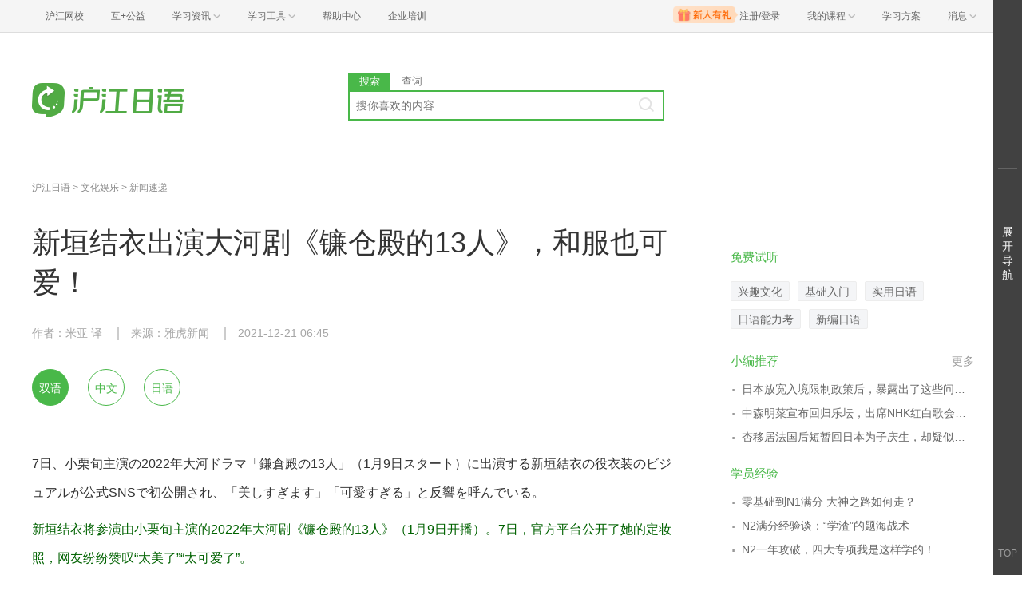

--- FILE ---
content_type: text/html; charset=utf-8
request_url: https://jp.hjenglish.com/new/p1364171/
body_size: 12522
content:
<!DOCTYPE html>
<html>
    <head>
        <meta charset="utf-8">
        <meta http-equiv="X-Ua-Compatible" content="IE=edge" />
        <meta name="renderer" content="webkit">
        <!--[if lt IE 9]>
            <script type="text/javascript">window.location.href = '//www.hujiang.com/browserupgrade';</script>
        <![endif]-->
        <link rel="stylesheet" href="//res.hjfile.cn/lib/hui/footer/0.5.2/footer.css">
        
        
<meta name="Keywords" content="新垣结衣出演大河剧《镰仓殿的13人》，和服也可爱！,沪江日语学习网">
<meta name="Description" content="沪江日语网是免费的日语学习网站，提供新垣结衣出演大河剧《镰仓殿的13人》，和服也可爱！信息，包含新垣结衣出演大河剧《镰仓殿的13人》，和服也可爱！的相关学习资料、单词测试、评论、学习推荐等信息。">
<title>新垣结衣出演大河剧《镰仓殿的13人》，和服也可爱！_沪江日语学习网</title>

<link rel="stylesheet" href="//res.hjfile.cn/pt/jp/app/release/articleDetail.5844066a.css">


    </head>

    <body><link href="//res.hjfile.cn/class/header/header.last.css?v=491564" rel="stylesheet" type="text/css" />

<div class="hjc-header">
    <div class="hjc-hd-container">
        <div class="head-container">
            <div class="hjc-hd-left">
                <ul class="head-ul">
                    <li class="hu-li">
                        <a target="_blank" href="//class.hujiang.com/?ch_source=10018032&utr=10018032,38420,788265,27216">
                            <span>沪江网校</span>
                        </a>
                    </li>
                    <li class="hu-li">
                        <a target="_blank" href="http://www.hujia.org/?ch_source=10018032&utr=10018032,38420,788265,27216" rel="nofollow">
                            <span>互+公益</span>
                        </a>
                    </li>
                    <li class="hu-li needborder">
                        <a href="javascript:;">
                            <span>学习资讯</span>
                            <span class="h-icon"></span>
                        </a>
                        <div class="learn-info">
                            <div class="learn-content">
                                <div class="home-con">
                                    <div class="hc-ul">
                                        <div class="hc-li">
                                            <a target="_blank" href="//www.hjenglish.com/?ch_source=10018032&utr=10018032,38420,788265,27216">
                                                <p class="site-pic site-pic-en"></p>
                                                <span>沪江英语</span>
                                            </a>
                                        </div>
                                        <div class="hc-li">
                                            <a target="_blank" href="//jp.hujiang.com/?ch_source=10018032&utr=10018032,38420,788265,27216">
                                                <p class="site-pic site-pic-jp"></p>
                                                <span>沪江日语</span>
                                            </a>
                                        </div>
                                        <div class="hc-li">
                                            <a target="_blank" href="//kr.hujiang.com/?ch_source=10018032&utr=10018032,38420,788265,27216">
                                                <p class="site-pic site-pic-kr"></p>
                                                <span>沪江韩语</span>
                                            </a>
                                        </div>
                                        <div class="hc-li">
                                            <a target="_blank" href="//fr.hujiang.com/?ch_source=10018032&utr=10018032,38420,788265,27216">
                                                <p class="site-pic site-pic-fr"></p>
                                                <span>沪江法语</span>
                                            </a>
                                        </div>
                                        <div class="hc-li">
                                            <a target="_blank" href="//de.hujiang.com/?ch_source=10018032&utr=10018032,38420,788265,27216">
                                                <p class="site-pic site-pic-de"></p>
                                                <span>沪江德语</span>
                                            </a>
                                        </div>
                                        <div class="hc-li">
                                            <a target="_blank" href="//es.hujiang.com/?ch_source=10018032&utr=10018032,38420,788265,27216">
                                                <p class="site-pic site-pic-xi"></p>
                                                <span>沪江西语</span>
                                            </a>
                                        </div>
                                    </div>
                                </div>
                                <div class="line"></div>
                                <div class="bottom-con">
                                    <div class="bc-ul">
                                        <a target="_blank" href="//kaoyan.hjenglish.com/?ch_source=10018032&utr=10018032,38420,788265,27216" class="class-item"><span>沪江考研</span></a>
                                        <a target="_blank" href="//th.hujiang.com/?ch_source=10018032&utr=10018032,38420,788265,27216" class="class-item"><span>沪江泰语</span></a>
                                        <a target="_blank" href="//ru.hujiang.com/?ch_source=10018032&utr=10018032,38420,788265,27216" class="class-item"><span>沪江俄语</span></a>
                                        <a target="_blank" href="//it.hujiang.com/?ch_source=10018032&utr=10018032,38420,788265,27216" class="class-item"><span>沪江意语</span></a>
                                        <a target="_blank" href="//xyz.hujiang.com/?ch_source=10018032&utr=10018032,38420,788265,27216" class="class-item"><span>沪江小语种</span></a>
                                    </div>
                                </div>
                            </div>
                        </div>
                    </li>
                    <li class="hu-li needborder">
                        <a href="javascript:;">
                            <span>学习工具</span>
                            <span class="h-icon"></span>
                        </a>
                        <div class="learn-utils">
                            <ul class="learn-tools">
                                <li><a target="_blank" href="//www.hujiang.com/app/?ch_campaign=tool12945&ch_source=itool_kxcc_0_xmdbtt#hjclass" class="hjclass" rel="nofollow">沪江网校</a></li>
                                <li><a target="_blank" href="//www.hujiang.com/app/?ch_campaign=tool12945&ch_source=itool_kxcc_0_xmdbtt#cichang" class="kaixin" rel="nofollow">开心词场</a></li>
                                <li><a target="_blank" href="//www.hujiang.com/app/?ch_campaign=tool12945&ch_source=itool_kxcc_0_xmdbtt#hjdict" class="xiaodi" rel="nofollow">小D词典</a></li>
                                <li><a target="_blank" href="//www.hujiang.com/app/?ch_campaign=tool12945&ch_source=itool_kxcc_0_xmdbtt#hjtlk" class="tingli" rel="nofollow">听力酷</a></li>
                                <li><a target="_blank" href="//tiku.hujiang.com/" class="hjtiku" rel="nofollow">沪江题库</a></li>
                            </ul>
                        </div>
                    </li>
<li class="hu-li"><a href="https://class.hujiang.com/help" target="_blank" rel="nofollow">帮助中心</a></li>
<li class="hu-li"><a href="https://elearning.hjclass.com/index" target="_blank" rel="nofollow">企业培训</a></li>
                </ul>
            </div>
            <div class="hjc-hd-right">
                <div class="right-con">
                    <ul class="head-ul">
                        <li class="hu-li" style="position: relative;" id="hjLogin">
                            <a class="personalcenter" href="javascript:;">
                                <div class="newgift"></div>
                                <span class="username">注册/登录</span>
                                <span class="h-icon hide"></span>
                            </a>
                            <div class="red-point"></div>
                            <div class="login-operate">
                    
                            </div>
                        </li>
                        <li class="hu-li needborder">
                            <a target="_blank" href="//class.hujiang.com/home/new" rel="nofollow">
                                <span>我的课程</span>
                                <span class="h-icon"></span>
                            </a>
                            <div class="my-class">
                                <div class="class-list">
                                    <a class="baoban" target="_blank" href="//class.hujiang.com/category">您还没有参加班级！马上报班</a>
                                </div>
                            </div>
                        </li>
                        <li class="hu-li">
                            <a target="_blank" href="//plan.hujiang.com/my/solutions" rel="nofollow">
                                <span>学习方案</span>
                            </a>
                        </li>
                        <!--li class="hu-li">
                            <a target="_blank" href="//class.hujiang.com/ec/vip" rel="nofollow">
                                <span>VIP会员</span>
                            </a>
                        </li-->
                        <li class="hu-li headnews needborder">
                            <a href="javascript:;">
                                <span>消息</span>
                                <span class="h-icon"></span>
                            </a>
                            <div class="red-point"></div>
                            <div class="my-message">
                                <div class="message-list">
                                    <a class="mes-tip" style="width:120px;" href="javascript:;">查看消息，请先登录哦</a>
                                </div>
                            </div>
                        </li>
                    </ul>
                </div>
            </div>
        </div>
    </div>
</div>
<script src="//res.hjfile.cn/class/header/header.last.js?v=491564" async="async"></script><input type="hidden" value="" id="currentenv" />
        <div class="pane pane-clean pane-passport">
        <div class="module-pass cf">
    <div class="layout">
        <div class="hj-passport cf">
            <ul class="nav-left cf">
                <li class="top-li">
                    <div class="top-a-single"> <a target="_blank" href="//www.hujiang.com">沪江首页</a> </div>
                </li>
                <li class="top-li">
                    <div class="top-a">
                        <a href="javascript:;">
                            <span>学习资讯</span> <span class="triangle"></span> </a>
                    </div>
                    <div class="pass-sub pass-sub-sites">
                        <div class="sub-sites-langs">
                            <ul class="cf">
                                <li>
                                    <a target="_blank" href="//www.hjenglish.com/">
                                        <p class="site-pic site-pic-en"></p>
                                        <span>沪江英语</span>
                                    </a>
                                </li>
                                <li>
                                    <a target="_blank" href="//jp.hjenglish.com/">
                                        <p class="site-pic site-pic-jp"></p>
                                        <span>沪江日语</span>
                                    </a>
                                </li>
                                <li>
                                    <a target="_blank" href="//kr.hujiang.com/">
                                        <p class="site-pic site-pic-kr"></p>
                                        <span>沪江韩语</span>
                                    </a>
                                </li>
                                <li>
                                    <a target="_blank" href="//fr.hujiang.com/">
                                        <p class="site-pic site-pic-fr"></p>
                                        <span>沪江法语</span>
                                    </a>
                                </li>
                                <li>
                                    <a target="_blank" href="//de.hujiang.com/">
                                        <p class="site-pic site-pic-de"></p>
                                        <span>沪江德语</span>
                                    </a>
                                </li>
                                <li>
                                    <a target="_blank" href="//liuxue.hujiang.com">
                                        <p class="site-pic site-pic-lx"></p>
                                        <span>沪江留学</span>
                                    </a>
                                </li>
                                <li>
                                    <a target="_blank" href="//zxy.hujiang.com/">
                                        <p class="site-pic site-pic-ch"></p>
                                        <span>沪江中小幼</span>
                                    </a>
                                </li>
                            </ul>
                        </div>
                        <div class="sub-sites-primary cf">
                            <!-- <div class="sub-sites-title cf">
                                <h3>中小学</h3>
                            </div> -->
                            <ul class="cf">
                                <li>
                                    <a target="_blank" href="//th.hujiang.com/">
                                        <span>沪江泰语</span>
                                    </a>
                                </li>
                                <li>
                                    <a target="_blank" href="//es.hujiang.com/">
                                        <span>沪江西语</span>
                                    </a>
                                </li>
                                <li>
                                    <a target="_blank" href="//ru.hujiang.com/">
                                        <span>沪江俄语</span>
                                    </a>
                                </li>
                                <li>
                                    <a target="_blank" rel="nofollow" href="//cn.hujiang.com/">
                                        <span>沪江汉语</span>
                                    </a>
                                </li>
                                <li>
                                    <a target="_blank" rel="nofollow" href="//xyz.hujiang.com/">
                                        <span>沪江小语种</span>
                                    </a>
                                </li>
                            </ul>
                            <ul class="cf">
                                <li>
                                    <a target="_blank" href="//xiaoxue.hujiang.com/">
                                        <span>沪江小学</span>
                                    </a>
                                </li>
                                <li>
                                    <a target="_blank" href="//zhongxue.hujiang.com/">
                                        <span>沪江中学</span>
                                    </a>
                                </li>
                                <li>
                                    <a target="_blank" href="//gaokao.hujiang.com/">
                                        <span>沪江高考</span>
                                    </a>
                                </li>
                                <li>
                                    <a target="_blank" href="//bb.hujiang.com/">
                                        <span>沪江儿歌</span>
                                    </a>
                                </li>
                                <li>
                                    <a target="_blank" href="//yuer.hujiang.com/">
                                        <span>沪江育儿</span>
                                    </a>
                                </li>
                            </ul>
                        </div>
                    </div>
                </li>
                <li class="top-li">
                    <div class="top-a">
                        <a href="//www.hujiang.com/app/" target="_blank">
                            <span>学习工具</span> <span class="triangle"></span>
                        </a>
                    </div>
                    <div class="pass-sub pass-sub-tool cf">
                        <div class="sub-tool-portal"> <a href="//www.hujiang.com/app/#hujiangapp" class="btn btn-green" target="_blank">下载沪江App</a> </div>
                        <div class="sub-tool-list">
                            <h3 class="sub-tool-title"> 网页版学习工具 </h3>
                            <ul class="cf">
                                <li>
                                    <a target="_blank" href="//cichang.hujiang.com/" rel="nofollow">
                                        <img src="//i2.w.hjfile.cn/news/201607/2016070411181472066.png">
                                        <span>开心词场</span>
                                    </a>
                                </li>
                                <li>
                                    <a target="_blank" href="//ting.hujiang.com/" rel="nofollow">
                                        <img src="//i2.w.hjfile.cn/news/201607/2016070411174789233.png">
                                        <span>听力酷</span>
                                    </a>
                                </li>
                                <li>
                                    <a target="_blank" href="//dict.hjenglish.com/" rel="nofollow">
                                        <img src="//i2.w.hjfile.cn/news/201607/2016070411170092315.png">
                                        <span>沪江小D</span>
                                    </a>
                                </li>
                                <li>
                                    <a target="_blank" href="//tiku.hujiang.com/" rel="nofollow">
                                        <img src="//i2.w.hjfile.cn/news/201607/2016070411175997046.png">
                                        <span>虎将题库</span>
                                    </a>
                                </li>
                                <li>
                                    <a target="_blank" href="//www.cctalk.com/download/" rel="nofollow">
                                        <img src="//i2.w.hjfile.cn/news/201607/2016070411155436032.png">
                                        <span>CCTalk</span>
                                    </a>
                                </li>
                            </ul>
                        </div>
                    </div>
                </li>
                
                <li class="top-li">
                    <div class="top-a">
                        <a href="//class.hujiang.com/" target="_blank">
                            <span>沪江网校</span> <span class="triangle"></span>
                        </a>
                    </div>
                    <div class="pass-sub pass-sub-class">
                        <ul>
                            <li>
                                <a rel="nofollow" target="_blank" href="//class.hujiang.com/home">
                                    <span>学习中心</span>
                                </a>
                            </li>
                            <li>
                                <a rel="nofollow" target="_blank" href="//class.hujiang.com/public/">
                                    <span>网校大厅</span>
                                </a>
                            </li>
                        </ul>
                    </div>
                </li>
                <li class="top-li">
                    <div class="top-a">
                        <a href="//www.cctalk.com" target="_blank">
                            <span>CC课堂</span> <span class="triangle"></span>
                        </a>
                    </div>
                    <div class="pass-sub pass-sub-cc">
                        <ul>
                            <li>
                                <a target="_blank" href="//www.cctalk.com/manage/settle/">
                                    <span>我要开课</span>
                                </a>
                            </li>
                            <li>
                                <a rel="nofollow" target="_blank" href="//www.cctalk.com/faq/">
                                    <span>帮助中心</span>
                                </a>
                            </li>
                            <li>
                                <a rel="nofollow" target="_blank" href="//www.cctalk.com/download/">
                                    <span>下载CCTalk</span>
                                </a>
                            </li>
                        </ul>
                    </div>
                </li>
            </ul>
            <div class="pass-right cf">
                <div class="uzt-pass" id="passport"></div>
                <ul class="user-right cf">
                </ul>
            </div>
        </div>
    </div>
</div>

        </div>

        
<div class="pane mgb0 pane-dsp">
    <div id="detailTopBanner"></div>
</div>


        <div class="pane bg-white pane-header">
        <div class="module module-top-header layout">
    
    
    <div class="row">
        <!--logo-->
        <div class="col header-block col-logo">
            <a href="/" target="_blank" title="">
                <img src="//n1image.hjfile.cn/res7/2017/10/31/299f4effc57854fd931a99a6e813cf7b.png" alt="沪江日语">
            </a>
        </div>
        <!--搜索模块-->
        <div class="col header-block col-search module-search" id="moduleSearch">
            <div class="search-tabs clearfix">
                <a class="search-tabs-item active" href="javascript:;" data-type="search"><span>搜索</span></a>
                <a class="search-tabs-item" href="//dict.hjenglish.com/jp/" target="_blank" title="查词"><span>查词</span></a>
            </div>
            <div class="search-input">
                <input class="search-input-text" type="text" placeholder="搜你喜欢的内容">
                <div class="search-input-keywords clearfix">
                    
                </div>
                <a class="search-input-btn" href="javascript:;" title=""></a>
            </div>
            <div class="search-danger"><span class="icon">⃠</span> 请输入要查询的内容</div>
        </div>
    </div>
</div>

        </div>
        


<div class="pane mgb0 pane-dsp">
    <div id="detailTopBanner"></div>
</div>


<!--初测弹窗-->
<div class="pane mgb0">
    <div class="module module-dsp" id="regModule"></div>
</div>

<div class="pane layout pane-main">
    <div class="row">
        <div class="col col-main-left">
            <div class="module module-breadcrumb">
    <a class="gray" href="/new/">沪江日语</a>
    
    &gt; <a class="gray" href="/new/c4070/">文化娱乐</a>
    
    
    &gt; <a class="gray" href="/new/xinwen/">新闻速递</a>
    
</div>

            <div class="module content-main pane-article-content" id="paneArticleContent">
    
    
    <div class="module module-article">
        <div class="article-header">
            <h1 class="title">新垣结衣出演大河剧《镰仓殿的13人》，和服也可爱！</h1>
            <div class="info">
                
                <span>作者：米亚 译</span>
                
                
                <span>来源：雅虎新闻</span>
                
                <span>2021-12-21 06:45</span>
            </div>
        </div>
        <div class="article-body" id="J-article-body">
            <!--如果文章同为幻灯片和双语  以幻灯片为准-->
            
            <div class="lang-buttons" id="J-lang-buttons">
                <a href="javascript:void(0);" class="lang-button active" data-lang="all">双语</a>
                <a href="javascript:void(0);" class="lang-button" data-lang="cn">中文</a>
                <a href="javascript:void(0);" class="lang-button" data-lang="en">日语</a>
            </div>
            
            <!--小黄签-->
            <div class="article-yellow-bar"></div>
            <div class="module module-article-content">
                <div class="article-main">
                    
                    <div class="article-content"  id="J-article-content">
                        
                        <p></p><div class="langs_en">7日、小栗旬主演の2022年大河ドラマ「鎌倉殿の13人」（1月9日スタート）に出演する新垣結衣の役衣装のビジュアルが公式SNSで初公開され、「美しすぎます」「可愛すぎる」と反響を呼んでいる。</div><p></p>

<p></p><div class="langs_cn">新垣结衣将参演由小栗旬主演的2022年大河剧《镰仓殿的13人》（1月9日开播）。7日，官方平台公开了她的定妆照，网友纷纷赞叹“太美了”“太可爱了”。</div><p></p>

<p></p>

<p></p><div class="langs_en">本作は、源頼朝の右腕だった北条義時（小栗）を主人公に、源平合戦、その後の鎌倉幕府誕生を背景に、権力の座を巡る駆け引きを描く物語。野心とは無縁だった義時が、いかにして武士の頂点に上り詰めたのか。その軌跡を追う。主人公・義時に、大河では「天地人」（石田三成役）、「八重の桜」（吉田松陰役）、「西郷どん」（坂本龍馬役）に出演してきた小栗旬。脚本は、大河では「新選組！」（2004）、「真田丸」（2016）を手掛けた三谷幸喜。語りを、長澤まさみが務める。</div><p></p>

<p></p><div class="langs_cn">《镰仓殿的13人》以源赖朝的左膀右臂北条义时（小栗旬 饰演）为主人公，讲述他经历了源平合战后，执掌镰仓幕府政权的故事。原本毫无野心的义时究竟是如何登上武士的顶峰的呢？这部作品就讲述了这一段历史。饰演主人公义时的小栗旬曾出演过《天地人》（饰演石田三成）、《八重之樱》（饰演吉田松阴）、《西乡殿》（饰演坂本龙马）等多部大河剧。《镰仓殿的13人》的脚本由执笔了大河剧《新选组！》（2004）、《真田丸》（2016）的三谷幸喜担任，长泽雅美担任旁白。</div><p></p>

<p></p>

<p></p><div class="langs_en">新垣が演じるのは、義時の初恋の人で、源頼朝（大泉洋）の最初の妻・八重。平家を恐れる父・伊東祐親（浅野和之）と頼朝の板挟みとなり、苦悩する悲運の美女という設定だ。新垣の出演発表時には、新垣が八重という人物について「つらい宿命を抱えながらも心に宿した愛を生涯失うことがなかった、ある意味では秘めた強さを持った女性なのではないかと想像します。諸説ある中、断片的ではありますが八重の人生を知ったとき微かに胸が震えるような気がしました」と語っていた。</div><p></p>

<p></p><div class="langs_cn">在这之中，新垣饰演的是义时的初恋，源赖朝（大泉洋 饰演）的第一位妻子八重。是一位夹在害怕平家的父亲伊东佑亲（浅野和之 饰演）和赖朝之间而苦恼的悲惨美女。在宣布出演该剧时，新垣也谈了自己对八重这一人物的看法，她说：“八重虽然背负着痛苦的宿命，但一生都没有丢失深藏在心中的爱，我觉得从某种意义上讲，她是一位内心强大的女性。从各种历史片段中，我了解了八重的人生，当时我真的有些震撼。”</div><p></p>

<p></p><div class="langs_en">新垣にとって初の大河という意味でも注目を浴びていたが、公式SNSで八重のビジュアルが公開されると「待ってました！」の声が続々。「和服も可愛い」「待ち遠しい」「楽しみにしています」など喜び＆期待の声が寄せられ、公開されてから2日で約1万件の「いいね！」を集めている。</div><p></p>

<p></p><div class="langs_cn">由于这是新垣首次出演大河剧，自然备受观众期待，因此官方公开了八重的定妆照后不断有观众说“十分期待！”，还有“和服也很可爱”“坐等”“太期待了”等欢喜和期待的评论，自公开起两天已经收到了大约1万个“赞”。</div><p></p>

<p style="background-color:#ffffff; color:#333333; font-size:16px; font-weight:400"><span style="font-size:14px"><span style="color:#808080">本<a class="marked" data-markjs="true" href="http://jp.hjenglish.com/riyufanyi/" style="color:#005a94" target="_blank" title="更多翻译内容">翻译</a>为沪江日语原创，未经授权禁止转载。</span></span></p>

<p style="background-color:#ffffff; color:#333333; font-size:16px; font-weight:400"><strong>相关<a class="marked" data-markjs="true" href="http://jp.hjenglish.com/dianzishuxiazai/" style="color:#005a94" target="_blank" title="更多阅读内容">阅读</a>推荐：</strong></p>

<p style="background-color:#ffffff; color:#333333; font-size:16px; font-weight:400"><a href="https://jp.hjenglish.com/new/p1362916/" target="_blank">浪花男子成员道枝骏佑将主演第五代《金田一少年事件簿》</a></p>

<p style="background-color:#ffffff; color:#333333; font-size:16px; font-weight:400"><a href="https://jp.hjenglish.com/new/p1363165/" target="_blank">古泽良太x松本润合作大河剧《怎么办家康》最新卡司公开！</a></p>

                        

                        
                        <div class="module module-hot-links" id="J-hot-links">
                            <dl class="recommend clearfix">
                                <dt>相关热点：</dt>
                                
                                <dd> <a href="/riju/" target="_blank" title="日剧">日剧</a></dd>
                                
                                <dd> <a href="/riyufanyi/" target="_blank" title="日语翻译">日语翻译</a></dd>
                                
                                <dd> <a href="/zt/nvyou/" target="_blank" title="日本女优">日本女优</a></dd>
                                
                                <dd> <a href="/n/s/17417/" target="_blank" title="阿部宽">阿部宽</a></dd>
                                
                            </dl>
                        </div>
                        
                    </div>
                </div>
            </div>

            
        </div>
    </div>
    
</div>

            <div id="showMore"></div>
            <!--订阅模块-->
            <div id="articleSubscribe"></div>
            <!--文章底部课程推荐 uzt-->
            <div class="module module-course-recommend">
    <div class="module module-dsp" id="detailClassRec"></div>
</div>

            <!-- @portal/iconfont -->
<div class="module module-like" id="J-like">
    <!--<div class="like-thumb" id="J-like">-->
        <!--<span class="icon icon-praise"></span>-->
        <!--<span class="like-count">0</span>-->
    <!--</div>-->
    <!--<p class="like-tip">点赞</p>-->
</div>

            <div class="module module-guess">
    

    <div class="main-block-head">
        <h2>猜你喜欢</h2> </div>
    <div class="main-block-body">
        <!--uzt-->
        <ul class="list list-guess uzt">
            <li id="detailGuessLike"></li>
        </ul>
        <ul class="list list-guess">
            
            <li>
                <a href="/new/p798510/" target="_blank" title="夏天里忍不住“作死”的10种行为">
                    <p class="big-title">夏天里忍不住“作死”的10种行为</p>
                    <p>明明知道对身体不好，但是在炎炎夏日总是会因为贪凉而“作死”。在夏天里不受控制会做的十件事情里，相信你也会有同样的感受。不怪我，是空调和冰淇淋先动手的！</p>
                </a>
            </li>
            
            <li>
                <a href="/new/p953873/" target="_blank" title="AKB48《爱的幸运曲奇》MV">
                    <p class="big-title">AKB48《爱的幸运曲奇》MV</p>
                    <p>这首歌是HKT48成员指原莉乃获得2013年AKB48选拔总选举第1名后，由其担任Center而发行的AKB单曲，歌词刻画了没有自信的女孩子的恋慕之心，大岛优子曾以为这首歌“真的就是写指原本人的故事”。</p>
                </a>
            </li>
            
            <li>
                <a href="/new/p743771/" target="_blank" title="日本礼仪：你真的会斟酒吗？">
                    <p class="big-title">日本礼仪：你真的会斟酒吗？</p>
                    <p>走进社会，我们不仅要在工作上努力努力再努力，还要一边学习一些社交礼仪。酒会作为一种常见的社交活动，学会其中的斟酒礼仪也是一门学问。今日，小编给大家整理了日本的斟酒礼仪供大家参考学习。</p>
                </a>
            </li>
            
            <li>
                <a href="/new/p57489/" target="_blank" title="10首让日剧更好看的主题曲">
                    <p class="big-title">10首让日剧更好看的主题曲</p>
                    <p>'Flavor of Life Ballad Version 宇多田光——《花样男子2》加分度：9.5分前面说了第一部的歌曲，到了《花样男子2》更是请来了宇多田光配唱主题曲。第二部故事中，家族利益之间的联姻之后又是突如其来的失...'</p>
                </a>
            </li>
            
        </ul>
    </div>
</div>

            
<div class="module module-guess">
    
    <div class="main-block-head">
        <h2>资料下载</h2>
    </div>
    <div class="main-block-body">
        <ul class="list list-guess">
            
            <li>
                <a href="/dl/p17583/?ch_source=ipo_jp_0_pcwznxxztj" target="_blank" title="沪江日语原创：热门话题学日语（2011年5月23日-2011年6月12日）">
                    <p class="big-title">沪江日语原创：热门话题学日语（2011年5月23日-2011年6月12日）</p>
                    <p>国事，家事，天下事，天天都有新鲜事；你学，我学，大家学，流行日语每天说。沪江日语用独特视角整合最新鲜的资讯和最热点的元素，让你在学外语的过程中也能运筹帷幄、决胜千里。</p>
                </a>
            </li>
            
            <li>
                <a href="/dl/p17388/?ch_source=ipo_jp_0_pcwznxxztj" target="_blank" title="沪江日语原创：热门话题学日语（2011年5月9日-2011年5月22日）">
                    <p class="big-title">沪江日语原创：热门话题学日语（2011年5月9日-2011年5月22日）</p>
                    <p>国事，家事，天下事，天天都有新鲜事；你学，我学，大家学，流行日语每天说。沪江日语用独特视角整合最新鲜的资讯和最热点的元素，让你在学外语的过程中也能运筹帷幄、决胜千里。</p>
                </a>
            </li>
            
            <li>
                <a href="/dl/p17387/?ch_source=ipo_jp_0_pcwznxxztj" target="_blank" title="沪江日语原创：热门话题学日语（2011年4月18日-2011年5月8日）">
                    <p class="big-title">沪江日语原创：热门话题学日语（2011年4月18日-2011年5月8日）</p>
                    <p>国事，家事，天下事，天天都有新鲜事；你学，我学，大家学，流行日语每天说。沪江日语用独特视角整合最新鲜的资讯和最热点的元素，让你在学外语的过程中也能运筹帷幄、决胜千里。</p>
                </a>
            </li>
            
        </ul>
    </div>
</div>


            

<div class="module module-hot-pic">
    <div class="main-block-head">
        <h2>热门组图</h2>
    </div>
    <div class="main-block-body">
        <div class="row">
            <div class="col col-left">
                <a href="/new/p1443878/" target="_blank" class="hot-pic-item" title="力压目黑莲、横滨流星！日网票选年度最活跃男演员，冠军竟然是他！">
                    <img data-original="https://n1image.hjfile.cn/hj-mh/2025/12/17/1137f9981f874f2fa5c7e5ed6cc18347.png" class="hot_pic_img">
                    <p>力压目黑莲、横滨流星！日网票选年度最活跃男演员，冠军竟然是他！</p>
                </a>
            </div>
            <div class="col col-right">
                
                <a href="/new/p1443872/" target="_blank" class="hot-pic-item" title="2025年最活跃帅哥演员榜单">
                    <img data-original="https://n1image.hjfile.cn/hj-mh/2025/12/09/af714b1ee4edf829fa2f34e09985e4a5.png" class="hot_pic_img">
                    <p>2025年最活跃帅哥演员榜单</p>
                </a>
                
                <a href="/new/p1443881/" target="_blank" class="hot-pic-item" title="ViVi&quot;国宝级帅哥&quot;榜单十周年！历届榜首男星盘点！颜值盛宴！">
                    <img data-original="https://n1image.hjfile.cn/hj-mh/2023/06/19/61a45cb888e2d458c0a4b57052af0f72.png" class="hot_pic_img">
                    <p>ViVi&quot;国宝级帅哥&quot;榜单十周年！历届榜首男星盘点！颜值盛宴！</p>
                </a>
                
                <a href="/new/p1443830/" target="_blank" class="hot-pic-item" title="日网女性憧憬颜 TOP10，内田有纪、滨边美波都输给了她">
                    <img data-original="https://n1image.hjfile.cn/hj-mh/2025/11/28/3288b09e4e82b9d3c0a6037a0670e889.png" class="hot_pic_img">
                    <p>日网女性憧憬颜 TOP10，内田有纪、滨边美波都输给了她</p>
                </a>
                
                <a href="/new/p1443871/" target="_blank" class="hot-pic-item" title="日本20代男性憧憬之颜排行榜！击败道枝骏佑和目黑莲的原来是他？">
                    <img data-original="https://n1image.hjfile.cn/hj-mh/2025/12/08/bf37f2cad56b5f9de87590624e301d3f.png" class="hot_pic_img">
                    <p>日本20代男性憧憬之颜排行榜！击败道枝骏佑和目黑莲的原来是他？</p>
                </a>
                
            </div>
        </div>
    </div>
</div>

            

        </div>
        <div class="col col-main-right">
            <div class="r-module">
                <div id="detailClassEnter"></div>
            </div>
            <div class="r-close-module">
                <div id="detailRightBeiBei"></div>
            </div>
            <div class="r-module" id="moduleChosenCourse"></div>
            

<div class="r-module module-sider-rank">
    <div class="side-block-head">
        <h2>阅读排行榜</h2>
    </div>
    <div class="side-block-body">
        <ul class="list-rank num num-green">
            
            <li data-num="1">
                <a href="/new/p1443916" target="_blank" title="“神级舞台照”刷屏！被赞“美得不像人类”，这位现役偶像杀疯了">“神级舞台照”刷屏！被赞“美得不像人类”，这位现役偶像杀疯了</a>
            </li>
            
            <li data-num="2">
                <a href="/new/p1443912" target="_blank" title="土屋太凤产后带娃拍剧，山崎贤人帮忙抱孩子，直言被宝宝治愈了！">土屋太凤产后带娃拍剧，山崎贤人帮忙抱孩子，直言被宝宝治愈了！</a>
            </li>
            
            <li data-num="3">
                <a href="/new/p1443918" target="_blank" title="不到2年闪电离婚的他，又被曝与大6岁姐姐“半同居”新恋情！？">不到2年闪电离婚的他，又被曝与大6岁姐姐“半同居”新恋情！？</a>
            </li>
            
            <li data-num="4">
                <a href="/new/p1443920" target="_blank" title="Gemini”怎么读？谷歌官方给出日本版答案：ジェミニ">Gemini”怎么读？谷歌官方给出日本版答案：ジェミニ</a>
            </li>
            
            <li data-num="5">
                <a href="/new/p1443922" target="_blank" title="日本国宝男神二人组亮相巴黎时装周，造型大变样引日本网友盛赞">日本国宝男神二人组亮相巴黎时装周，造型大变样引日本网友盛赞</a>
            </li>
            
        </ul>
    </div>
</div>


            <div class="r-module module-sider-hot-recommend">
    <div id="J-hot-recommend"></div>
</div>

            <div class="r-module module-sider-qrcode">
    <div class="row">
        <div class="col qrcode qrcode-weixin">
            <img class="qrcode-img" src="//i2.w.hjfile.cn/doc/201506/94278c987b854fe09fb32e34cb525ae6.png" alt="沪江日语微信">
            <span class="qrcode-tip">沪江日语微信</span>
            <img src="//n1image.hjfile.cn/res7/2017/08/28/92af2e520258c7c7f2c527fbfb1e3b7b.png" class="qrcode-tip-img">
        </div>
    </div>
</div>

            

<div class="r-module module-sider-zt-recommend">
    <div class="side-block-head">
        <h2>专题推荐</h2>
    </div>
    <div class="side-block-body">
        <ul class="list dot clearfix hide-some">
            
            
            <li><a href="//www.hujiang.com/c/wx/jp/" target="_blank" title="日语知识">日语知识</a></li>
            
            
            
            <li><a href="//jp.hjenglish.com/nenglikaon2/n2linianzhenti/" target="_blank" title="日语二级真题">日语二级真题</a></li>
            
            
            
            <li><a href="//jp.hjenglish.com/gaokaoriyu/" target="_blank" title="高考日语">高考日语</a></li>
            
            
            
            <li><a href="//class.hujiang.com/classzt/jp" target="_blank" title="日语课程">日语课程</a></li>
            
            
            
            <li><a href="//jp.hjenglish.com/zt/" target="_blank" title="日语学习入门">日语学习入门</a></li>
            
            
            
            <li><a href="//www.hujiang.com/c/" target="_blank" title="知识学习">知识学习</a></li>
            
            
            
            <li><a href="//jp.hjenglish.com/zt/riyusanjichengjichaxun/" target="_blank" title="日语三级成绩查询">日语三级成绩查询</a></li>
            
            
            
            <li><a href="//jp.hjenglish.com/zt/riyuerjichengjichaxun/" target="_blank" title="日语二级成绩查询">日语二级成绩查询</a></li>
            
            
            
            <li><a href="//jp.hjenglish.com/xiezuo/" target="_blank" title="日语作文写作">日语作文写作</a></li>
            
            
            
            <li><a href="//jp.hjenglish.com/n/s/24/" target="_blank" title="日语自学">日语自学</a></li>
            
            
            
            <li><a href="//www.hjenglish.com/sijidaan/zuixinsijizhenti/" target="_blank" title="英语四级真题">英语四级真题</a></li>
            
            
            
            <li><a href="//kr.hujiang.com/zt/shurufa/" target="_blank" title="韩语输入法专题">韩语输入法专题</a></li>
            
            
            
            <li><a href="//www.hujiang.com/jpciku/" target="_blank" title="中文翻译日文">中文翻译日文</a></li>
            
            
            
            <li><a href="//jp.hjenglish.com/zt/riyushurufaxz/" target="_blank" title="日语输入法">日语输入法</a></li>
            
            
            
            <li><a href="//jp.hjenglish.com/gongqijun/" target="_blank" title="宫崎骏动画电影">宫崎骏动画电影</a></li>
            
            
            
            <li><a href="//jp.hjenglish.com/nenglikaon3/" target="_blank" title="日语三级答案">日语三级答案</a></li>
            
            
            
            <li><a href="//jp.hjenglish.com/biaori/" target="_blank" title="标准日本语">标准日本语</a></li>
            
            
            
            <li><a href="//jp.hjenglish.com/ribenliuxue/" target="_blank" title="日本留学">日本留学</a></li>
            
            
            
            <li><a href="//www.hjenglish.com/sijidaan/" target="_blank" title="英语四级答案">英语四级答案</a></li>
            
            
            
            <li><a href="//www.hjenglish.com/sijichengji/" target="_blank" title="英语四级成绩查询">英语四级成绩查询</a></li>
            
            
            
            <li><a href="//www.hujiang.com/ciku/" target="_blank" title="单词大全">单词大全</a></li>
            
            
            
            <li><a href="//jp.hjenglish.com/new/yingshi/" target="_blank" title="日本电影">日本电影</a></li>
            
            
            
            <li><a href="//www.hjenglish.com/gerenjianli/" target="_blank" title="英文简历">英文简历</a></li>
            
            
            
            <li><a href="//jp.hjenglish.com/riju/" target="_blank" title="好看的日剧">好看的日剧</a></li>
            
            
            
            <li><a href="//jp.hjenglish.com/new/rumen/" target="_blank" title="日语基础入门">日语基础入门</a></li>
            
            
            
            <li><a href="//jp.hjenglish.com/nenglikaon4n5/" target="_blank" title="日语N4N5">日语N4N5</a></li>
            
            
            
            <li><a href="//jp.hjenglish.com/nenglikaon1/" target="_blank" title="日语一级答案">日语一级答案</a></li>
            
            
            
            <li><a href="//jp.hjenglish.com/nenglikaon1/nenglikaon1zhenti/" target="_blank" title="日语一级真题">日语一级真题</a></li>
            
            
            
            <li><a href="//www.hjenglish.com/liujidaan/" target="_blank" title="英语六级答案">英语六级答案</a></li>
            
            
            
            <li><a href="//jp.hjenglish.com/zt/chengjichaxun/" target="_blank" title="日语等级考试成绩查询">日语等级考试成绩查询</a></li>
            
            
            
            <li><a href="//jp.hjenglish.com/nenglikaon2/" target="_blank" title="日语二级答案">日语二级答案</a></li>
            
            
            
            <li><a href="//jp.hjenglish.com/jlpt/baoming/" target="_blank" title="日语能力考试报名">日语能力考试报名</a></li>
            
            
            
            <li><a href="//jp.hjenglish.com/jlpt/" target="_blank" title="日语一级成绩查询">日语一级成绩查询</a></li>
            
            
            
            <li><a href="//jp.hjenglish.com/subject/pronounce/" target="_blank" title="日语五十音图">日语五十音图</a></li>
            
            
        </ul>
        
        <a href="javascript:;" class="more J-show-more" title="查看更多">查看更多</a>
        
    </div>
</div>


        </div>
    </div>
</div>

<div class="page_right_nav_box"></div>

<!--uzt footer-->
<div class="pane mgb0">
    <div id="bottomBar"></div>
</div>

<script>
  this.serverData = {
    serverEnv: 'RELEASE',
    uztAds: 'passport,regModule,detailTopBanner,detailGuessLike,detailQQGroup,bottomBar,detailRightBeiBei',
    lang: 'jp',
    articleLang: 'jp',
    contentId: 1364171,
    langsCate: 4041,
    agreeNum: 0,
    langsParentCate: 4070,
    tags: '新垣结衣|中日对照|微信热门|日本娱乐|大河剧|日本女优|镰仓殿的13人|日剧'
  }
</script>

        <div class="pane pane-clean pane-footer">
            <div id="footer-ft"></div>
        </div>
        
        
        <div id="bottomBar"></div>
        
        
        <script src="//res.hjfile.cn/js/lib/jq/1.8.3/jquery.min.js"></script>
        
        <script src="//trackcommon.hujiang.com/analytics/site/site_jp.js"></script>
        <script src="//trackcommon.hujiang.com/analytics/site/hjenglish.js"></script>
        
        <script src='//pass.hujiang.com/static/js/biz/hjpassport-async.js'></script>
        <script src="//res.hjfile.cn/lib/hui/footer/0.5.2/footer.js"></script>
        <script async="async" src="//common.hjfile.cn/analytics/baidu2/baidu_tongji.js?v=201907"></script>
        
<script src="//res.hjfile.cn/pt/vendor/jquery/plugin/jquery.bxslider.min.js"></script>
<script src="//n1other.hjfile.cn/zhuanti/2020/04/07/fe3e5df979ccffffa31826965d17eaa5.js?name=dict-picker"></script>
<script src="//res.hjfile.cn/pt/jp/app/release/articleDetail.0b392c4d.js"></script>
<script src="//res.hjfile.cn/lib/uzhi/uzt.load.min.js?v=20180921" type="text/javascript"></script>

<!--tanglang CLASS-10815-->
<script type="text/javascript">
function tanglangInit() {
    var tlid = '6391aec7abd6ed0001bd4e6e', lang = window.serverData ? serverData.lang : ''
    if(lang=='en') tlid = '62fdd1288c93410001cc9dbd'
    if(lang=='jp') tlid = '62ff1a928c93410001cc9df6'

    // if(!tlid) return
    var tljs = 'https://chatn9.bjmantis.net/chat/js/dist/mantis.min.js?6344#'
    loadJs(tljs + tlid, tanglangLog);
}
tanglangInit()

function loadJs(src, callback) {
    var sc = document.createElement('script');
    sc.type = 'text/javascript';
    sc.src = src;
    if (callback) {
        sc.addEventListener("load", callback, false);
    }
    document.head.appendChild(sc);
}
function tanglangLog() {
    if(!window.ht || !window.mantis) {
        return setTimeout(tanglangLog, 100)
    }
    var vd = ht.getIDs().uid;
    var pg = window.location.href;
    var sd = ht.getIDs().ssid;
    var ud = ht.getIDs().hjid;
    var td = window._siteid || 20;
    var hjExts = ud; //ht.getIDs().hjid;
    var ed = 'bjmantisauto'; // 事件id 
    var utr = ''; // utr目前用不到，暂时不传
    var dd = ''; // 设备id，没有
    var un = ''; // 微信unionid，没有
    var tm = 'PC'; 
    var rd = ''; // 会话ID
    var tp = ''; // target_page

    var dockid = encodeURIComponent(vd + '|' + pg + '|' + sd + '|' + ud + '|' + td + '|' + ed + '|' + utr + '|' + dd + '|' + un + '|' + tm + '|' + hjExts + '|' + rd + '|' + tp + '||');
    mantis.pageparam = JSON.stringify({
        "dockid": dockid
    });
}
</script>

        
    </body>
</html>


--- FILE ---
content_type: text/html;charset=UTF-8
request_url: https://con-article.hjapi.com/v1/minor?&callback=jQuery18309494042811314818_1769631641602&name=content_keywords_jp&pageIndex=1&pageSize=300&langs=all&_=1769631643335
body_size: 1591
content:
jQuery18309494042811314818_1769631641602({"data":{"items":[{"content":"","endDate":null,"iconUrl":"","id":332585,"langs":"all","letter":"","link":"https://class.hujiang.com/category/16?ch_source=ipo_qbmh_0_gjcdlwj=fbb31432","name":"content_keywords_jp","startDate":"2016-04-20T00:00:00+0800","title":"口语"},{"content":"","endDate":null,"iconUrl":"","id":332578,"langs":"all","letter":"","link":"https://class.hujiang.com/category/11?ch_source=ipo_qbmh_0_gjcdlwj=fbb31432","name":"content_keywords_jp","startDate":"2016-04-20T00:00:00+0800","title":"发音"},{"content":"","endDate":null,"iconUrl":"","id":318590,"langs":"all","letter":"","link":"https://class.hujiang.com/category/23?ch_source=ipo_qbmh_0_gjcdlwj=fbb31432","name":"content_keywords_jp","startDate":"2016-04-20T00:00:00+0800","title":"J.TEST"},{"content":"","endDate":null,"iconUrl":"","id":332368,"langs":"all","letter":"","link":"https://class.hujiang.com/18388054/intro?ch_source=ipo_qbmh_0_gjcdlwj","name":"content_keywords_jp","startDate":"2016-04-19T00:00:00+0800","title":"标日初级"},{"content":"","endDate":null,"iconUrl":"","id":332366,"langs":"all","letter":"","link":"https://class.hujiang.com/category/17?ch_source=ipo_qbmh_0_gjcdlwj=fbb31432","name":"content_keywords_jp","startDate":"2016-04-19T00:00:00+0800","title":"0-n1"},{"content":"","endDate":null,"iconUrl":"","id":332365,"langs":"all","letter":"","link":"https://class.hujiang.com/category/17/p21_136?ch_source=ipo_qbmh_0_gjcdlwj=fbb31432","name":"content_keywords_jp","startDate":"2016-04-19T00:00:00+0800","title":"0-n2"},{"content":"","endDate":null,"iconUrl":"","id":332364,"langs":"all","letter":"","link":"https://class.hujiang.com/category/21?ch_source=ipo_qbmh_0_gjcdlwj=fbb31432","name":"content_keywords_jp","startDate":"2016-04-19T00:00:00+0800","title":"标准日本语"},{"content":"","endDate":null,"iconUrl":"","id":332363,"langs":"all","letter":"","link":"https://class.hujiang.com/17378670/intro?ch_source=ipo_qbmh_0_gjcdlwj=fbb31432","name":"content_keywords_jp","startDate":"2016-04-19T00:00:00+0800","title":"快乐玩转日语50音"},{"content":"","endDate":null,"iconUrl":"","id":332362,"langs":"all","letter":"","link":"https://class.hujiang.com/17378670/intro?ch_source=ipo_qbmh_0_gjcdlwj=fbb31432","name":"content_keywords_jp","startDate":"2016-04-19T00:00:00+0800","title":"日语五十音"},{"content":"","endDate":null,"iconUrl":"","id":318593,"langs":"all","letter":"","link":"https://class.hujiang.com/category/158?ch_source=ipo_qbmh_0_gjcdlwj=fbb31432","name":"content_keywords_jp","startDate":"2015-11-27T00:00:00+0800","title":"日本留学"},{"content":"","endDate":null,"iconUrl":"","id":318592,"langs":"all","letter":"","link":"https://class.hujiang.com/category/23?ch_source=ipo_qbmh_0_gjcdlwj=fbb31432","name":"content_keywords_jp","startDate":"2015-11-27T00:00:00+0800","title":"商务日语"},{"content":"","endDate":null,"iconUrl":"","id":318591,"langs":"all","letter":"","link":"https://jp.hjenglish.com/new/zt/wenhua/","name":"content_keywords_jp","startDate":"2015-11-27T00:00:00+0800","title":"日本文化"},{"content":"","endDate":null,"iconUrl":"","id":318589,"langs":"all","letter":"","link":"https://class.hujiang.com/category/22?ch_source=ipo_qbmh_0_gjcdlwj=fbb31432","name":"content_keywords_jp","startDate":"2015-11-27T00:00:00+0800","title":"新编日语"},{"content":"","endDate":null,"iconUrl":"","id":318588,"langs":"all","letter":"","link":"https://class.hujiang.com/category/18?ch_source=ipo_qbmh_0_gjcdlwj=fbb31432","name":"content_keywords_jp","startDate":"2015-11-27T00:00:00+0800","title":"大家的日语"},{"content":"","endDate":null,"iconUrl":"","id":318587,"langs":"all","letter":"","link":"https://class.hujiang.com/category/21?ch_source=ipo_qbmh_0_gjcdlwj=fbb31432","name":"content_keywords_jp","startDate":"2015-11-27T00:00:00+0800","title":"新标日"},{"content":"","endDate":null,"iconUrl":"","id":318586,"langs":"all","letter":"","link":"https://class.hujiang.com/category/16?ch_source=ipo_qbmh_0_gjcdlwj=fbb31432","name":"content_keywords_jp","startDate":"2015-11-27T00:00:00+0800","title":"日语口语"},{"content":"","endDate":null,"iconUrl":"","id":318585,"langs":"all","letter":"","link":"https://class.hujiang.com/category/17?ch_source=ipo_qbmh_0_gjcdlwj=fbb31432","name":"content_keywords_jp","startDate":"2015-11-27T00:00:00+0800","title":"0-N1/N2"},{"content":"","endDate":null,"iconUrl":"","id":318584,"langs":"all","letter":"","link":"https://class.hujiang.com/category/12?ch_source=ipo_qbmh_0_gjcdlwj=fbb31432","name":"content_keywords_jp","startDate":"2015-11-27T00:00:00+0800","title":"日语能力考"},{"content":"","endDate":null,"iconUrl":"","id":317914,"langs":"all","letter":"","link":"https://jp.hjenglish.com/new/tingli/","name":"content_keywords_jp","startDate":"2015-11-26T13:20:40+0800","title":"美文"},{"content":"","endDate":null,"iconUrl":"","id":317899,"langs":"all","letter":"","link":"https://jp.hujiang.com/ribenliuxue/","name":"content_keywords_jp","startDate":"2015-11-26T13:20:39+0800","title":"日本留学"},{"content":"","endDate":null,"iconUrl":"","id":317897,"langs":"all","letter":"","link":"https://cichang.hujiang.com/books/c1216809469538","name":"content_keywords_jp","startDate":"2015-11-26T13:20:39+0800","title":"开心词场"},{"content":"","endDate":null,"iconUrl":"","id":317888,"langs":"all","letter":"","link":"http://jp.hjenglish.com/jienisi/","name":"content_keywords_jp","startDate":"2015-11-26T13:20:39+0800","title":"杰尼斯"},{"content":"","endDate":null,"iconUrl":"","id":317887,"langs":"all","letter":"","link":"http://jp.hjenglish.com/ribenshengyou/","name":"content_keywords_jp","startDate":"2015-11-26T13:20:39+0800","title":"声优"},{"content":"","endDate":null,"iconUrl":"","id":317886,"langs":"all","letter":"","link":"http://jp.hjenglish.com/ribenlvyou/","name":"content_keywords_jp","startDate":"2015-11-26T13:20:39+0800","title":"旅游"},{"content":"","endDate":null,"iconUrl":"","id":317885,"langs":"all","letter":"","link":"http://jp.hjenglish.com/dongmanzx/aiqingdm/","name":"content_keywords_jp","startDate":"2015-11-26T13:20:39+0800","title":"爱情动漫"},{"content":"","endDate":null,"iconUrl":"","id":317884,"langs":"all","letter":"","link":"http://jp.hjenglish.com/zt/jpaqdzp/","name":"content_keywords_jp","startDate":"2015-11-26T13:20:39+0800","title":"爱情电影"},{"content":"","endDate":null,"iconUrl":"","id":317883,"langs":"all","letter":"","link":"http://jp.hjenglish.com/new/zt/wenhua/","name":"content_keywords_jp","startDate":"2015-11-26T13:20:39+0800","title":"文化"},{"content":"","endDate":null,"iconUrl":"","id":317882,"langs":"all","letter":"","link":"http://jp.hjenglish.com/rijushoushilv/","name":"content_keywords_jp","startDate":"2015-11-26T13:20:38+0800","title":"收视率"},{"content":"","endDate":null,"iconUrl":"","id":317880,"langs":"all","letter":"","link":"http://jp.hjenglish.com/riju/","name":"content_keywords_jp","startDate":"2015-11-26T13:20:38+0800","title":"日剧"},{"content":"","endDate":null,"iconUrl":"","id":317877,"langs":"all","letter":"","link":"http://jp.hjenglish.com/riyufanyi/","name":"content_keywords_jp","startDate":"2015-11-26T13:20:38+0800","title":"翻译"},{"content":"","endDate":null,"iconUrl":"","id":317876,"langs":"all","letter":"","link":"http://jp.hjenglish.com/riyutingli/","name":"content_keywords_jp","startDate":"2015-11-26T13:20:38+0800","title":"听力"},{"content":"","endDate":null,"iconUrl":"","id":317874,"langs":"all","letter":"","link":"http://jp.hjenglish.com/dianzishuxiazai/","name":"content_keywords_jp","startDate":"2015-11-26T13:20:38+0800","title":"阅读"},{"content":"","endDate":null,"iconUrl":"","id":317873,"langs":"all","letter":"","link":"http://jp.hjenglish.com/riyuyufa/","name":"content_keywords_jp","startDate":"2015-11-26T13:20:38+0800","title":"语法"},{"content":"","endDate":null,"iconUrl":"","id":317872,"langs":"all","letter":"","link":"http://jp.hjenglish.com/riyucihui/","name":"content_keywords_jp","startDate":"2015-11-26T13:20:38+0800","title":"词汇"},{"content":"","endDate":null,"iconUrl":"","id":317871,"langs":"all","letter":"","link":"http://jp.hjenglish.com/new/zt/chuji/","name":"content_keywords_jp","startDate":"2015-11-26T13:20:38+0800","title":"初级日语"},{"content":"","endDate":null,"iconUrl":"","id":317868,"langs":"all","letter":"","link":"https://jp.hjenglish.com/zt/zhentieveryday/","name":"content_keywords_jp","startDate":"2015-11-26T13:20:38+0800","title":"真题"},{"content":"","endDate":null,"iconUrl":"","id":317867,"langs":"all","letter":"","link":"https://class.hujiang.com/category/10?ch_source=ipo_qbmh_0_gjcdlwj&editorid=fbb31432","name":"content_keywords_jp","startDate":"2015-11-26T13:20:38+0800","title":"日语课程"},{"content":"","endDate":null,"iconUrl":"","id":317866,"langs":"all","letter":"","link":"http://jp.hjenglish.com/new/p524494/","name":"content_keywords_jp","startDate":"2015-11-26T13:20:38+0800","title":"能力考课程"},{"content":"","endDate":null,"iconUrl":"","id":317865,"langs":"all","letter":"","link":"http://jp.hjenglish.com/jlpt/chafen/","name":"content_keywords_jp","startDate":"2015-11-26T13:20:38+0800","title":"能力考查分"},{"content":"","endDate":null,"iconUrl":"","id":317864,"langs":"all","letter":"","link":"http://jp.hjenglish.com/jlpt/daan/","name":"content_keywords_jp","startDate":"2015-11-26T13:20:38+0800","title":"能力考答案"},{"content":"","endDate":null,"iconUrl":"","id":317863,"langs":"all","letter":"","link":"http://jp.hjenglish.com/jlpt/beikao/","name":"content_keywords_jp","startDate":"2015-11-26T13:20:38+0800","title":"能力考备考"},{"content":"","endDate":null,"iconUrl":"","id":317862,"langs":"all","letter":"","link":"http://jp.hjenglish.com/jlpt/baoming/","name":"content_keywords_jp","startDate":"2015-11-26T13:20:38+0800","title":"能力考报名"},{"content":"","endDate":null,"iconUrl":"","id":317861,"langs":"all","letter":"","link":"http://jp.hjenglish.com/jlpt/","name":"content_keywords_jp","startDate":"2015-11-26T13:20:38+0800","title":"能力考"},{"content":"","endDate":null,"iconUrl":"","id":317860,"langs":"all","letter":"","link":"http://jp.hjenglish.com/nenglikaon2/N2yuedu/","name":"content_keywords_jp","startDate":"2015-11-26T13:20:38+0800","title":"N2阅读"},{"content":"","endDate":null,"iconUrl":"","id":317859,"langs":"all","letter":"","link":"http://jp.hjenglish.com/nenglikaon2/N2tingli/","name":"content_keywords_jp","startDate":"2015-11-26T13:20:38+0800","title":"N2听力"},{"content":"","endDate":null,"iconUrl":"","id":317858,"langs":"all","letter":"","link":"http://jp.hjenglish.com/nenglikaon2/n2yufa/","name":"content_keywords_jp","startDate":"2015-11-26T13:20:38+0800","title":"N2语法"},{"content":"","endDate":null,"iconUrl":"","id":317857,"langs":"all","letter":"","link":"http://jp.hjenglish.com/nenglikaon2/N2cihui/","name":"content_keywords_jp","startDate":"2015-11-26T13:20:38+0800","title":"N2词汇"},{"content":"","endDate":null,"iconUrl":"","id":317856,"langs":"all","letter":"","link":"http://jp.hjenglish.com/nenglikaon1/n1dujie/","name":"content_keywords_jp","startDate":"2015-11-26T13:20:38+0800","title":"N1阅读"},{"content":"","endDate":null,"iconUrl":"","id":317855,"langs":"all","letter":"","link":"http://jp.hjenglish.com/nenglikaon1/n1tingli/","name":"content_keywords_jp","startDate":"2015-11-26T13:20:38+0800","title":"N1听力"},{"content":"","endDate":null,"iconUrl":"","id":317854,"langs":"all","letter":"","link":"http://jp.hjenglish.com/nenglikaon1/n1yufa/","name":"content_keywords_jp","startDate":"2015-11-26T13:20:38+0800","title":"N1语法"},{"content":"","endDate":null,"iconUrl":"","id":317853,"langs":"all","letter":"","link":"http://jp.hjenglish.com/nenglikaon1/n1cihui/","name":"content_keywords_jp","startDate":"2015-11-26T13:20:38+0800","title":"N1词汇"},{"content":"","endDate":null,"iconUrl":"","id":317852,"langs":"all","letter":"","link":"http://jp.hjenglish.com/nenglikaon4n5/","name":"content_keywords_jp","startDate":"2015-11-26T13:20:38+0800","title":"N5"},{"content":"","endDate":null,"iconUrl":"","id":317913,"langs":"all","letter":"","link":"https://jp.hjenglish.com/ribenlvyou/","name":"content_keywords_jp","startDate":"2015-11-26T13:20:00+0800","title":"旅游"},{"content":"","endDate":null,"iconUrl":"","id":317912,"langs":"all","letter":"","link":"http://jp.hjenglish.com/riyufanyi/","name":"content_keywords_jp","startDate":"2015-11-26T13:20:00+0800","title":"翻译"},{"content":"","endDate":null,"iconUrl":"","id":317909,"langs":"all","letter":"","link":"https://jp.hjenglish.com/riyucihui/","name":"content_keywords_jp","startDate":"2015-11-26T13:20:00+0800","title":"词汇"},{"content":"","endDate":null,"iconUrl":"","id":317900,"langs":"all","letter":"","link":"https://jp.hjenglish.com/riyuyufa/","name":"content_keywords_jp","startDate":"2015-11-26T13:20:00+0800","title":"日语语法"},{"content":"","endDate":null,"iconUrl":"","id":317870,"langs":"all","letter":"","link":"https://class.hujiang.com/category/11?ch_source=ipo_qbmh_0_gjcdlwj=fbb31432","name":"content_keywords_jp","startDate":"2015-11-26T13:20:00+0800","title":"日语入门"},{"content":"","endDate":null,"iconUrl":"","id":317869,"langs":"all","letter":"","link":"https://class.hujiang.com/category/18?ch_source=ipo_qbmh_0_gjcdlwj=fbb31432","name":"content_keywords_jp","startDate":"2015-11-26T13:20:00+0800","title":"五十音"}],"totalCount":58},"message":null,"status":0,"time":null})

--- FILE ---
content_type: text/html;charset=UTF-8
request_url: https://con-article.hjapi.com/v1/minor/search_by_names?callback=jQuery18309494042811314818_1769631641603&names=jp_detail_rightnav_jcjp%2Cjp_detail_rightnav_jpks%2Cjp_detail_rightnav_syjp%2Cjp_detail_rightnav_whyl%2Cjp_detail_rightnav_swjp&_=1769631643359
body_size: 1843
content:
jQuery18309494042811314818_1769631641603({"data":[{"cateName":"基础日语","minorDataList":[{"content":"","dateAdded":"2015-08-04T09:37:02+0800","endDate":null,"iconUrl":"","id":308967,"langs":"jp","letter":"","link":"http://jp.hjenglish.com/subject/pronounce/","lockFlag":0,"name":"jp_detail_rightnav_jcjp","startDate":"2015-08-04T00:07:00+0800","title":"五十音图"},{"content":"","dateAdded":"2015-08-04T09:36:46+0800","endDate":null,"iconUrl":"","id":308966,"langs":"jp","letter":"","link":"http://jp.hjenglish.com/new/zt/chuji/","lockFlag":0,"name":"jp_detail_rightnav_jcjp","startDate":"2015-08-04T00:06:00+0800","title":"初级日语"},{"content":"","dateAdded":"2015-08-04T09:36:32+0800","endDate":null,"iconUrl":"","id":308965,"langs":"jp","letter":"","link":"http://jp.hjenglish.com/biaori/","lockFlag":0,"name":"jp_detail_rightnav_jcjp","startDate":"2015-08-04T00:05:00+0800","title":"新标准日本语"},{"content":"","dateAdded":"2015-08-04T09:33:52+0800","endDate":null,"iconUrl":"","id":308963,"langs":"jp","letter":"","link":"http://jp.hjenglish.com/xinbianriyu/","lockFlag":0,"name":"jp_detail_rightnav_jcjp","startDate":"2015-08-04T00:04:00+0800","title":"新编日语"},{"content":"","dateAdded":"2015-08-04T09:33:30+0800","endDate":null,"iconUrl":"","id":308962,"langs":"jp","letter":"","link":"http://jp.hjenglish.com/new/zt/riyushipin/","lockFlag":0,"name":"jp_detail_rightnav_jcjp","startDate":"2015-08-04T00:03:00+0800","title":"视频教程"},{"content":"","dateAdded":"2015-08-04T09:33:15+0800","endDate":null,"iconUrl":"","id":308961,"langs":"jp","letter":"","link":"http://jp.hjenglish.com/zt/riyushurufaxz/","lockFlag":0,"name":"jp_detail_rightnav_jcjp","startDate":"2015-08-04T00:02:00+0800","title":"日语输入法"},{"content":"","dateAdded":"2015-08-04T09:32:31+0800","endDate":null,"iconUrl":"","id":308960,"langs":"jp","letter":"","link":"http://jp.hjenglish.com/zt/jiamingsx/","lockFlag":0,"name":"jp_detail_rightnav_jcjp","startDate":"2015-08-04T00:01:00+0800","title":"假名书写"},{"content":"","dateAdded":"2015-08-04T09:32:16+0800","endDate":null,"iconUrl":"","id":308959,"langs":"jp","letter":"","link":"http://class.hujiang.com/course?cate=1310320&source=20910302","lockFlag":0,"name":"jp_detail_rightnav_jcjp","startDate":"2015-08-04T00:00:00+0800","title":"0-N1/N2课程"}]},{"cateName":"日语考试","minorDataList":[{"content":"","dateAdded":"2015-08-04T09:39:44+0800","endDate":null,"iconUrl":"","id":308975,"langs":"jp","letter":"","link":"http://jp.hjenglish.com/jlpt/","lockFlag":0,"name":"jp_detail_rightnav_jpks","startDate":"2015-08-04T00:07:00+0800","title":"能力考介绍"},{"content":"","dateAdded":"2015-08-04T09:39:27+0800","endDate":null,"iconUrl":"","id":308974,"langs":"jp","letter":"","link":"http://jp.hjenglish.com/jlpt/baoming/","lockFlag":0,"name":"jp_detail_rightnav_jpks","startDate":"2015-08-04T00:06:00+0800","title":"能力考报名"},{"content":"","dateAdded":"2015-08-04T09:39:04+0800","endDate":null,"iconUrl":"","id":308973,"langs":"jp","letter":"","link":"http://jp.hjenglish.com/jlpt/beikao/","lockFlag":0,"name":"jp_detail_rightnav_jpks","startDate":"2015-08-04T00:05:00+0800","title":"能力考备考"},{"content":"","dateAdded":"2015-08-04T09:38:46+0800","endDate":null,"iconUrl":"","id":308972,"langs":"jp","letter":"","link":"http://jp.hjenglish.com/jlpt/daan/","lockFlag":0,"name":"jp_detail_rightnav_jpks","startDate":"2015-08-04T00:04:00+0800","title":"能力考答案"},{"content":"","dateAdded":"2015-08-04T09:38:32+0800","endDate":null,"iconUrl":"","id":308971,"langs":"jp","letter":"","link":"http://jp.hjenglish.com/jlpt/chafen/","lockFlag":0,"name":"jp_detail_rightnav_jpks","startDate":"2015-08-04T00:03:00+0800","title":"能力考查分"},{"content":"","dateAdded":"2015-08-04T09:38:18+0800","endDate":null,"iconUrl":"","id":308970,"langs":"jp","letter":"","link":"http://class.hujiang.com/course?cate=127234&source=20910302","lockFlag":0,"name":"jp_detail_rightnav_jpks","startDate":"2015-08-04T00:02:00+0800","title":"能力考课程"},{"content":"","dateAdded":"2015-08-04T09:38:04+0800","endDate":null,"iconUrl":"","id":308969,"langs":"jp","letter":"","link":"http://jp.hjenglish.com/jtestkaoshi/","lockFlag":0,"name":"jp_detail_rightnav_jpks","startDate":"2015-08-04T00:01:00+0800","title":"J.TEST考试"},{"content":"","dateAdded":"2015-08-04T09:37:49+0800","endDate":null,"iconUrl":"","id":308968,"langs":"jp","letter":"","link":"http://jp.hjenglish.com/new/qitakaoshi/","lockFlag":0,"name":"jp_detail_rightnav_jpks","startDate":"2015-08-04T00:00:00+0800","title":"其他考试"}]},{"cateName":"实用日语","minorDataList":[{"content":"","dateAdded":"2015-08-04T09:46:04+0800","endDate":null,"iconUrl":"","id":308983,"langs":"jp","letter":"","link":"http://jp.hjenglish.com/riyucihui/","lockFlag":0,"name":"jp_detail_rightnav_syjp","startDate":"2015-08-04T00:07:00+0800","title":"词汇"},{"content":"","dateAdded":"2015-08-04T09:45:47+0800","endDate":null,"iconUrl":"","id":308982,"langs":"jp","letter":"","link":"http://jp.hjenglish.com/riyuyufa/","lockFlag":0,"name":"jp_detail_rightnav_syjp","startDate":"2015-08-04T00:06:00+0800","title":"语法"},{"content":"","dateAdded":"2015-08-04T09:45:31+0800","endDate":null,"iconUrl":"","id":308981,"langs":"jp","letter":"","link":"http://jp.hjenglish.com/riyutingli/","lockFlag":0,"name":"jp_detail_rightnav_syjp","startDate":"2015-08-04T00:05:00+0800","title":"听力"},{"content":"","dateAdded":"2015-08-04T09:45:12+0800","endDate":null,"iconUrl":"","id":308980,"langs":"jp","letter":"","link":"http://jp.hjenglish.com/pinpaikouyu/","lockFlag":0,"name":"jp_detail_rightnav_syjp","startDate":"2015-08-04T00:04:00+0800","title":"口语"},{"content":"","dateAdded":"2015-08-04T09:44:34+0800","endDate":null,"iconUrl":"","id":308979,"langs":"jp","letter":"","link":"http://jp.hjenglish.com/xiezuo/","lockFlag":0,"name":"jp_detail_rightnav_syjp","startDate":"2015-08-04T00:03:00+0800","title":"写作"},{"content":"","dateAdded":"2015-08-04T09:44:20+0800","endDate":null,"iconUrl":"","id":308978,"langs":"jp","letter":"","link":"http://jp.hjenglish.com/riyufanyi/","lockFlag":0,"name":"jp_detail_rightnav_syjp","startDate":"2015-08-04T00:02:00+0800","title":"翻译"},{"content":"","dateAdded":"2015-08-04T09:44:09+0800","endDate":null,"iconUrl":"","id":308977,"langs":"jp","letter":"","link":"http://jp.hjenglish.com/new/xinwen/","lockFlag":0,"name":"jp_detail_rightnav_syjp","startDate":"2015-08-04T00:01:00+0800","title":"新闻阅读"},{"content":"","dateAdded":"2015-08-04T09:43:58+0800","endDate":null,"iconUrl":"","id":308976,"langs":"jp","letter":"","link":"http://class.hujiang.com/course?cate=127434&source=20910302","lockFlag":0,"name":"jp_detail_rightnav_syjp","startDate":"2015-08-04T00:00:00+0800","title":"口语课程"}]},{"cateName":"文化娱乐","minorDataList":[{"content":"","dateAdded":"2015-08-04T09:55:54+0800","endDate":null,"iconUrl":"","id":308996,"langs":"jp","letter":"","link":"http://jp.hjenglish.com/riju/","lockFlag":0,"name":"jp_detail_rightnav_whyl","startDate":"2015-08-04T00:11:00+0800","title":"日剧日语"},{"content":"","dateAdded":"2015-08-04T09:55:43+0800","endDate":null,"iconUrl":"","id":308995,"langs":"jp","letter":"","link":"http://jp.hjenglish.com/ribendianying/","lockFlag":0,"name":"jp_detail_rightnav_whyl","startDate":"2015-08-04T00:10:00+0800","title":"日本电影"},{"content":"","dateAdded":"2015-08-04T09:55:05+0800","endDate":null,"iconUrl":"","id":308994,"langs":"jp","letter":"","link":"http://jp.hjenglish.com/ribenyinyue/","lockFlag":0,"name":"jp_detail_rightnav_whyl","startDate":"2015-08-04T00:09:00+0800","title":"日本音乐"},{"content":"","dateAdded":"2015-08-04T09:54:26+0800","endDate":null,"iconUrl":"","id":308993,"langs":"jp","letter":"","link":"http://jp.hjenglish.com/dongmanzx/","lockFlag":0,"name":"jp_detail_rightnav_whyl","startDate":"2015-08-04T00:08:00+0800","title":"动漫日语"},{"content":"","dateAdded":"2015-08-04T09:48:18+0800","endDate":null,"iconUrl":"","id":308992,"langs":"jp","letter":"","link":"http://jp.hjenglish.com/ribenshishang/","lockFlag":0,"name":"jp_detail_rightnav_whyl","startDate":"2015-08-04T00:07:00+0800","title":"日本时尚"},{"content":"","dateAdded":"2015-08-04T09:48:03+0800","endDate":null,"iconUrl":"","id":308991,"langs":"jp","letter":"","link":"http://jp.hjenglish.com/fangyan/","lockFlag":0,"name":"jp_detail_rightnav_whyl","startDate":"2015-08-04T00:06:00+0800","title":"日本方言"},{"content":"","dateAdded":"2015-08-04T09:47:50+0800","endDate":null,"iconUrl":"","id":308990,"langs":"jp","letter":"","link":"http://jp.hjenglish.com/new/zt/wenhua/","lockFlag":0,"name":"jp_detail_rightnav_whyl","startDate":"2015-08-04T00:05:00+0800","title":"东瀛风情"},{"content":"","dateAdded":"2015-08-04T09:47:35+0800","endDate":null,"iconUrl":"","id":308989,"langs":"jp","letter":"","link":"http://jp.hjenglish.com/new/zt/riyuwenxue/","lockFlag":0,"name":"jp_detail_rightnav_whyl","startDate":"2015-08-04T00:04:00+0800","title":"文学作品"},{"content":"","dateAdded":"2015-08-04T09:47:20+0800","endDate":null,"iconUrl":"","id":308988,"langs":"jp","letter":"","link":"http://jp.hjenglish.com/ribenliaoli/","lockFlag":0,"name":"jp_detail_rightnav_whyl","startDate":"2015-08-04T00:03:00+0800","title":"美食日语"},{"content":"","dateAdded":"2015-08-04T09:47:04+0800","endDate":null,"iconUrl":"","id":308986,"langs":"jp","letter":"","link":"http://jp.hjenglish.com/ribenlvyou/","lockFlag":0,"name":"jp_detail_rightnav_whyl","startDate":"2015-08-04T00:02:00+0800","title":"日本旅游"},{"content":"","dateAdded":"2015-08-04T09:46:50+0800","endDate":null,"iconUrl":"","id":308985,"langs":"jp","letter":"","link":"http://jp.hjenglish.com/ribenliuxue/","lockFlag":0,"name":"jp_detail_rightnav_whyl","startDate":"2015-08-04T00:01:00+0800","title":"日本留学"},{"content":"","dateAdded":"2015-08-04T09:46:38+0800","endDate":null,"iconUrl":"","id":308984,"langs":"jp","letter":"","link":"http://class.hujiang.com/course?cate=127634&source=20910302","lockFlag":0,"name":"jp_detail_rightnav_whyl","startDate":"2015-08-04T00:00:00+0800","title":"日本文化课程"}]},{"cateName":"商务日语","minorDataList":[{"content":"","dateAdded":"2015-08-04T09:58:56+0800","endDate":null,"iconUrl":"","id":309004,"langs":"jp","letter":"","link":"http://jp.hjenglish.com/businessjp/zhichangmianshi/","lockFlag":0,"name":"jp_detail_rightnav_swjp","startDate":"2015-08-04T00:07:00+0800","title":"日企面试"},{"content":"","dateAdded":"2015-08-04T09:58:42+0800","endDate":null,"iconUrl":"","id":309003,"langs":"jp","letter":"","link":"http://jp.hjenglish.com/businessjp/shangwuriyukouyu/","lockFlag":0,"name":"jp_detail_rightnav_swjp","startDate":"2015-08-04T00:06:00+0800","title":"职场口语"},{"content":"","dateAdded":"2015-08-04T09:58:25+0800","endDate":null,"iconUrl":"","id":309002,"langs":"jp","letter":"","link":"http://jp.hjenglish.com/businessjp/shangwuriyuxiezuo/","lockFlag":0,"name":"jp_detail_rightnav_swjp","startDate":"2015-08-04T00:05:00+0800","title":"商务写作"},{"content":"","dateAdded":"2015-08-04T09:57:38+0800","endDate":null,"iconUrl":"","id":309001,"langs":"jp","letter":"","link":"http://jp.hjenglish.com/businessjp/zhichangmianshi/","lockFlag":0,"name":"jp_detail_rightnav_swjp","startDate":"2015-08-04T00:04:00+0800","title":"职场面试"},{"content":"","dateAdded":"2015-08-04T09:57:03+0800","endDate":null,"iconUrl":"","id":309000,"langs":"jp","letter":"","link":"http://jp.hjenglish.com/businessjp/qiuzhijianli/","lockFlag":0,"name":"jp_detail_rightnav_swjp","startDate":"2015-08-04T00:03:00+0800","title":"职场简历"},{"content":"","dateAdded":"2015-08-04T09:56:50+0800","endDate":null,"iconUrl":"","id":308999,"langs":"jp","letter":"","link":"http://jp.hjenglish.com/businessjp/zhichangfaze/","lockFlag":0,"name":"jp_detail_rightnav_swjp","startDate":"2015-08-04T00:02:00+0800","title":"职场法则"},{"content":"","dateAdded":"2015-08-04T09:56:37+0800","endDate":null,"iconUrl":"","id":308998,"langs":"jp","letter":"","link":"http://jp.hjenglish.com/bjt/","lockFlag":0,"name":"jp_detail_rightnav_swjp","startDate":"2015-08-04T00:01:00+0800","title":"BJT商务日语考试"},{"content":"","dateAdded":"2015-08-04T09:56:23+0800","endDate":null,"iconUrl":"","id":308997,"langs":"jp","letter":"","link":"http://class.hujiang.com/course/211959?source=20910302","lockFlag":0,"name":"jp_detail_rightnav_swjp","startDate":"2015-08-04T00:00:00+0800","title":"办公室日语课程"}]}],"message":null,"status":0,"time":null})

--- FILE ---
content_type: application/x-javascript
request_url: https://res.hjfile.cn/pt/jp/app/release/articleDetail.0b392c4d.js
body_size: 53875
content:
!function(t){function e(r){if(n[r])return n[r].exports;var i=n[r]={i:r,l:!1,exports:{}};return t[r].call(i.exports,i,i.exports,e),i.l=!0,i.exports}var n={};e.m=t,e.c=n,e.i=function(t){return t},e.d=function(t,n,r){e.o(t,n)||Object.defineProperty(t,n,{configurable:!1,enumerable:!0,get:r})},e.n=function(t){var n=t&&t.__esModule?function(){return t.default}:function(){return t};return e.d(n,"a",n),n},e.o=function(t,e){return Object.prototype.hasOwnProperty.call(t,e)},e.p="",e(e.s=166)}([function(t,e){var n=t.exports="undefined"!=typeof window&&window.Math==Math?window:"undefined"!=typeof self&&self.Math==Math?self:Function("return this")();"number"==typeof __g&&(__g=n)},function(t,e){var n=t.exports={version:"2.6.11"};"number"==typeof __e&&(__e=n)},function(t,e,n){var r=n(65)("wks"),i=n(69),o=n(0).Symbol,a="function"==typeof o;(t.exports=function(t){return r[t]||(r[t]=a&&o[t]||(a?o:i)("Symbol."+t))}).store=r},,,,,,,,,,,,,,,,,function(t,e,n){var r=n(22);t.exports=function(t){if(!r(t))throw TypeError(t+" is not an object!");return t}},function(t,e,n){var r=n(29),i=n(64);t.exports=n(21)?function(t,e,n){return r.f(t,e,i(1,n))}:function(t,e,n){return t[e]=n,t}},function(t,e,n){t.exports=!n(59)(function(){return 7!=Object.defineProperty({},"a",{get:function(){return 7}}).a})},function(t,e){t.exports=function(t){return"object"==typeof t?null!==t:"function"==typeof t}},function(t,e){t.exports={}},function(t,e){t.exports=function(t){if("function"!=typeof t)throw TypeError(t+" is not a function!");return t}},function(t,e){var n={}.toString;t.exports=function(t){return n.call(t).slice(8,-1)}},function(t,e,n){var r=n(24);t.exports=function(t,e,n){if(r(t),void 0===e)return t;switch(n){case 1:return function(n){return t.call(e,n)};case 2:return function(n,r){return t.call(e,n,r)};case 3:return function(n,r,i){return t.call(e,n,r,i)}}return function(){return t.apply(e,arguments)}}},function(t,e,n){var r=n(0),i=n(1),o=n(26),a=n(20),s=n(28),c=function(t,e,n){var u,l,f,h=t&c.F,p=t&c.G,d=t&c.S,v=t&c.P,g=t&c.B,m=t&c.W,y=p?i:i[e]||(i[e]={}),_=y.prototype,x=p?r:d?r[e]:(r[e]||{}).prototype;p&&(n=e);for(u in n)(l=!h&&x&&void 0!==x[u])&&s(y,u)||(f=l?x[u]:n[u],y[u]=p&&"function"!=typeof x[u]?n[u]:g&&l?o(f,r):m&&x[u]==f?function(t){var e=function(e,n,r){if(this instanceof t){switch(arguments.length){case 0:return new t;case 1:return new t(e);case 2:return new t(e,n)}return new t(e,n,r)}return t.apply(this,arguments)};return e.prototype=t.prototype,e}(f):v&&"function"==typeof f?o(Function.call,f):f,v&&((y.virtual||(y.virtual={}))[u]=f,t&c.R&&_&&!_[u]&&a(_,u,f)))};c.F=1,c.G=2,c.S=4,c.P=8,c.B=16,c.W=32,c.U=64,c.R=128,t.exports=c},function(t,e){var n={}.hasOwnProperty;t.exports=function(t,e){return n.call(t,e)}},function(t,e,n){var r=n(19),i=n(110),o=n(130),a=Object.defineProperty;e.f=n(21)?Object.defineProperty:function(t,e,n){if(r(t),e=o(e,!0),r(n),i)try{return a(t,e,n)}catch(t){}if("get"in n||"set"in n)throw TypeError("Accessors not supported!");return"value"in n&&(t[e]=n.value),t}},,,,,,,,,,,,,function(t,e){t.exports=function(t){if(void 0==t)throw TypeError("Can't call method on  "+t);return t}},function(t,e,n){var r=n(22),i=n(0).document,o=r(i)&&r(i.createElement);t.exports=function(t){return o?i.createElement(t):{}}},function(t,e){t.exports=!0},function(t,e,n){"use strict";function r(t){var e,n;this.promise=new t(function(t,r){if(void 0!==e||void 0!==n)throw TypeError("Bad Promise constructor");e=t,n=r}),this.resolve=i(e),this.reject=i(n)}var i=n(24);t.exports.f=function(t){return new r(t)}},function(t,e,n){var r=n(29).f,i=n(28),o=n(2)("toStringTag");t.exports=function(t,e,n){t&&!i(t=n?t:t.prototype,o)&&r(t,o,{configurable:!0,value:e})}},function(t,e,n){var r=n(65)("keys"),i=n(69);t.exports=function(t){return r[t]||(r[t]=i(t))}},function(t,e){var n=Math.ceil,r=Math.floor;t.exports=function(t){return isNaN(t=+t)?0:(t>0?r:n)(t)}},function(t,e,n){var r=n(112),i=n(42);t.exports=function(t){return r(i(t))}},,,,,,,,function(t,e,n){var r=n(25),i=n(2)("toStringTag"),o="Arguments"==r(function(){return arguments}()),a=function(t,e){try{return t[e]}catch(t){}};t.exports=function(t){var e,n,s;return void 0===t?"Undefined":null===t?"Null":"string"==typeof(n=a(e=Object(t),i))?n:o?r(e):"Object"==(s=r(e))&&"function"==typeof e.callee?"Arguments":s}},function(t,e){t.exports="constructor,hasOwnProperty,isPrototypeOf,propertyIsEnumerable,toLocaleString,toString,valueOf".split(",")},function(t,e){t.exports=function(t){try{return!!t()}catch(t){return!0}}},function(t,e,n){var r=n(0).document;t.exports=r&&r.documentElement},function(t,e,n){"use strict";var r=n(44),i=n(27),o=n(125),a=n(20),s=n(23),c=n(115),u=n(46),l=n(121),f=n(2)("iterator"),h=!([].keys&&"next"in[].keys()),p=function(){return this};t.exports=function(t,e,n,d,v,g,m){c(n,e,d);var y,_,x,b=function(t){if(!h&&t in j)return j[t];switch(t){case"keys":case"values":return function(){return new n(this,t)}}return function(){return new n(this,t)}},w=e+" Iterator",k="values"==v,S=!1,j=t.prototype,T=j[f]||j["@@iterator"]||v&&j[v],E=T||b(v),O=v?k?b("entries"):E:void 0,C="Array"==e?j.entries||T:T;if(C&&(x=l(C.call(new t)))!==Object.prototype&&x.next&&(u(x,w,!0),r||"function"==typeof x[f]||a(x,f,p)),k&&T&&"values"!==T.name&&(S=!0,E=function(){return T.call(this)}),r&&!m||!h&&!S&&j[f]||a(j,f,E),s[e]=E,s[w]=p,v)if(y={values:k?E:b("values"),keys:g?E:b("keys"),entries:O},m)for(_ in y)_ in j||o(j,_,y[_]);else i(i.P+i.F*(h||S),e,y);return y}},function(t,e){t.exports=function(t){try{return{e:!1,v:t()}}catch(t){return{e:!0,v:t}}}},function(t,e,n){var r=n(19),i=n(22),o=n(45);t.exports=function(t,e){if(r(t),i(e)&&e.constructor===t)return e;var n=o.f(t);return(0,n.resolve)(e),n.promise}},function(t,e){t.exports=function(t,e){return{enumerable:!(1&t),configurable:!(2&t),writable:!(4&t),value:e}}},function(t,e,n){var r=n(1),i=n(0),o=i["__core-js_shared__"]||(i["__core-js_shared__"]={});(t.exports=function(t,e){return o[t]||(o[t]=void 0!==e?e:{})})("versions",[]).push({version:r.version,mode:n(44)?"pure":"global",copyright:"© 2019 Denis Pushkarev (zloirock.ru)"})},function(t,e,n){var r=n(19),i=n(24),o=n(2)("species");t.exports=function(t,e){var n,a=r(t).constructor;return void 0===a||void 0==(n=r(a)[o])?e:i(n)}},function(t,e,n){var r,i,o,a=n(26),s=n(111),c=n(60),u=n(43),l=n(0),f=l.process,h=l.setImmediate,p=l.clearImmediate,d=l.MessageChannel,v=l.Dispatch,g=0,m={},y=function(){var t=+this;if(m.hasOwnProperty(t)){var e=m[t];delete m[t],e()}},_=function(t){y.call(t.data)};h&&p||(h=function(t){for(var e=[],n=1;arguments.length>n;)e.push(arguments[n++]);return m[++g]=function(){s("function"==typeof t?t:Function(t),e)},r(g),g},p=function(t){delete m[t]},"process"==n(25)(f)?r=function(t){f.nextTick(a(y,t,1))}:v&&v.now?r=function(t){v.now(a(y,t,1))}:d?(i=new d,o=i.port2,i.port1.onmessage=_,r=a(o.postMessage,o,1)):l.addEventListener&&"function"==typeof postMessage&&!l.importScripts?(r=function(t){l.postMessage(t+"","*")},l.addEventListener("message",_,!1)):r="onreadystatechange"in u("script")?function(t){c.appendChild(u("script")).onreadystatechange=function(){c.removeChild(this),y.call(t)}}:function(t){setTimeout(a(y,t,1),0)}),t.exports={set:h,clear:p}},function(t,e,n){var r=n(48),i=Math.min;t.exports=function(t){return t>0?i(r(t),9007199254740991):0}},function(t,e){var n=0,r=Math.random();t.exports=function(t){return"Symbol(".concat(void 0===t?"":t,")_",(++n+r).toString(36))}},function(t,e,n){"use strict";function r(t){return t&&t.__esModule?t:{default:t}}var i=n(104),o=r(i),a=n(86),s=r(a),c=n(103),u=r(c),l=window.$,f=new o.default(function(t,e){l(function(){l.ajax({url:"/api/userinfo",success:function(e){t(e&&0===e.status?e.data:{})},error:function(t){e(t)}}),(0,u.default)()})});(0,s.default)({userPromise:f,module:["search","choseCourse","articleAd","popularRecommend","yellowTag","subscribe","highlightKeyword","rightNav","uztAd","viewCount","imgLazyLoad","sideTool","articleAgree","passport","scan","initInterestCourse"]})},,,,,,,,,,,,,,,function(t,e,n){!function(e,n){t.exports=n()}(0,function(){return function(t){function e(r){if(n[r])return n[r].exports;var i=n[r]={i:r,l:!1,exports:{}};return t[r].call(i.exports,i,i.exports,e),i.l=!0,i.exports}var n={};return e.m=t,e.c=n,e.i=function(t){return t},e.d=function(t,n,r){e.o(t,n)||Object.defineProperty(t,n,{configurable:!1,enumerable:!0,get:r})},e.n=function(t){var n=t&&t.__esModule?function(){return t.default}:function(){return t};return e.d(n,"a",n),n},e.o=function(t,e){return Object.prototype.hasOwnProperty.call(t,e)},e.p="",e(e.s=81)}([function(t,e){var n=t.exports="undefined"!=typeof window&&window.Math==Math?window:"undefined"!=typeof self&&self.Math==Math?self:Function("return this")();"number"==typeof __g&&(__g=n)},function(t,e,n){var r=n(34)("wks"),i=n(39),o=n(0).Symbol,a="function"==typeof o;(t.exports=function(t){return r[t]||(r[t]=a&&o[t]||(a?o:i)("Symbol."+t))}).store=r},function(t,e){var n=t.exports={version:"2.6.5"};"number"==typeof __e&&(__e=n)},function(t,e,n){var r=n(7);t.exports=function(t){if(!r(t))throw TypeError(t+" is not an object!");return t}},function(t,e,n){var r=n(13),i=n(33);t.exports=n(5)?function(t,e,n){return r.f(t,e,i(1,n))}:function(t,e,n){return t[e]=n,t}},function(t,e,n){t.exports=!n(16)(function(){return 7!=Object.defineProperty({},"a",{get:function(){return 7}}).a})},function(t,e,n){var r=n(0),i=n(2),o=n(11),a=n(4),s=n(12),c=function(t,e,n){var u,l,f,h=t&c.F,p=t&c.G,d=t&c.S,v=t&c.P,g=t&c.B,m=t&c.W,y=p?i:i[e]||(i[e]={}),_=y.prototype,x=p?r:d?r[e]:(r[e]||{}).prototype;p&&(n=e);for(u in n)(l=!h&&x&&void 0!==x[u])&&s(y,u)||(f=l?x[u]:n[u],y[u]=p&&"function"!=typeof x[u]?n[u]:g&&l?o(f,r):m&&x[u]==f?function(t){var e=function(e,n,r){if(this instanceof t){switch(arguments.length){case 0:return new t;case 1:return new t(e);case 2:return new t(e,n)}return new t(e,n,r)}return t.apply(this,arguments)};return e.prototype=t.prototype,e}(f):v&&"function"==typeof f?o(Function.call,f):f,v&&((y.virtual||(y.virtual={}))[u]=f,t&c.R&&_&&!_[u]&&a(_,u,f)))};c.F=1,c.G=2,c.S=4,c.P=8,c.B=16,c.W=32,c.U=64,c.R=128,t.exports=c},function(t,e){t.exports=function(t){return"object"==typeof t?null!==t:"function"==typeof t}},function(t,e){t.exports={}},function(t,e){t.exports=function(t){if("function"!=typeof t)throw TypeError(t+" is not a function!");return t}},function(t,e){var n={}.toString;t.exports=function(t){return n.call(t).slice(8,-1)}},function(t,e,n){var r=n(9);t.exports=function(t,e,n){if(r(t),void 0===e)return t;switch(n){case 1:return function(n){return t.call(e,n)};case 2:return function(n,r){return t.call(e,n,r)};case 3:return function(n,r,i){return t.call(e,n,r,i)}}return function(){return t.apply(e,arguments)}}},function(t,e){var n={}.hasOwnProperty;t.exports=function(t,e){return n.call(t,e)}},function(t,e,n){var r=n(3),i=n(93),o=n(113),a=Object.defineProperty;e.f=n(5)?Object.defineProperty:function(t,e,n){if(r(t),e=o(e,!0),r(n),i)try{return a(t,e,n)}catch(t){}if("get"in n||"set"in n)throw TypeError("Accessors not supported!");return"value"in n&&(t[e]=n.value),t}},function(t,e){t.exports=function(t){if(void 0==t)throw TypeError("Can't call method on  "+t);return t}},function(t,e,n){var r=n(7),i=n(0).document,o=r(i)&&r(i.createElement);t.exports=function(t){return o?i.createElement(t):{}}},function(t,e){t.exports=function(t){try{return!!t()}catch(t){return!0}}},function(t,e){t.exports=!0},function(t,e,n){"use strict";function r(t){var e,n;this.promise=new t(function(t,r){if(void 0!==e||void 0!==n)throw TypeError("Bad Promise constructor");e=t,n=r}),this.resolve=i(e),this.reject=i(n)}var i=n(9);t.exports.f=function(t){return new r(t)}},function(t,e,n){var r=n(13).f,i=n(12),o=n(1)("toStringTag");t.exports=function(t,e,n){t&&!i(t=n?t:t.prototype,o)&&r(t,o,{configurable:!0,value:e})}},function(t,e,n){var r=n(34)("keys"),i=n(39);t.exports=function(t){return r[t]||(r[t]=i(t))}},function(t,e){var n=Math.ceil,r=Math.floor;t.exports=function(t){return isNaN(t=+t)?0:(t>0?r:n)(t)}},function(t,e,n){var r=n(28),i=n(14);t.exports=function(t){return r(i(t))}},function(t,e){},function(t,e,n){t.exports={default:n(88),__esModule:!0}},function(t,e,n){var r=n(10),i=n(1)("toStringTag"),o="Arguments"==r(function(){return arguments}()),a=function(t,e){try{return t[e]}catch(t){}};t.exports=function(t){var e,n,s;return void 0===t?"Undefined":null===t?"Null":"string"==typeof(n=a(e=Object(t),i))?n:o?r(e):"Object"==(s=r(e))&&"function"==typeof e.callee?"Arguments":s}},function(t,e){t.exports="constructor,hasOwnProperty,isPrototypeOf,propertyIsEnumerable,toLocaleString,toString,valueOf".split(",")},function(t,e,n){var r=n(0).document;t.exports=r&&r.documentElement},function(t,e,n){var r=n(10);t.exports=Object("z").propertyIsEnumerable(0)?Object:function(t){return"String"==r(t)?t.split(""):Object(t)}},function(t,e,n){"use strict";var r=n(17),i=n(6),o=n(109),a=n(4),s=n(8),c=n(97),u=n(19),l=n(105),f=n(1)("iterator"),h=!([].keys&&"next"in[].keys()),p=function(){return this};t.exports=function(t,e,n,d,v,g,m){c(n,e,d);var y,_,x,b=function(t){if(!h&&t in j)return j[t];switch(t){case"keys":case"values":return function(){return new n(this,t)}}return function(){return new n(this,t)}},w=e+" Iterator",k="values"==v,S=!1,j=t.prototype,T=j[f]||j["@@iterator"]||v&&j[v],E=T||b(v),O=v?k?b("entries"):E:void 0,C="Array"==e?j.entries||T:T;if(C&&(x=l(C.call(new t)))!==Object.prototype&&x.next&&(u(x,w,!0),r||"function"==typeof x[f]||a(x,f,p)),k&&T&&"values"!==T.name&&(S=!0,E=function(){return T.call(this)}),r&&!m||!h&&!S&&j[f]||a(j,f,E),s[e]=E,s[w]=p,v)if(y={values:k?E:b("values"),keys:g?E:b("keys"),entries:O},m)for(_ in y)_ in j||o(j,_,y[_]);else i(i.P+i.F*(h||S),e,y);return y}},function(t,e,n){var r=n(106),i=n(26);t.exports=Object.keys||function(t){return r(t,i)}},function(t,e){t.exports=function(t){try{return{e:!1,v:t()}}catch(t){return{e:!0,v:t}}}},function(t,e,n){var r=n(3),i=n(7),o=n(18);t.exports=function(t,e){if(r(t),i(e)&&e.constructor===t)return e;var n=o.f(t);return(0,n.resolve)(e),n.promise}},function(t,e){t.exports=function(t,e){return{enumerable:!(1&t),configurable:!(2&t),writable:!(4&t),value:e}}},function(t,e,n){var r=n(2),i=n(0),o=i["__core-js_shared__"]||(i["__core-js_shared__"]={});(t.exports=function(t,e){return o[t]||(o[t]=void 0!==e?e:{})})("versions",[]).push({version:r.version,mode:n(17)?"pure":"global",copyright:"© 2019 Denis Pushkarev (zloirock.ru)"})},function(t,e,n){var r=n(3),i=n(9),o=n(1)("species");t.exports=function(t,e){var n,a=r(t).constructor;return void 0===a||void 0==(n=r(a)[o])?e:i(n)}},function(t,e,n){var r,i,o,a=n(11),s=n(94),c=n(27),u=n(15),l=n(0),f=l.process,h=l.setImmediate,p=l.clearImmediate,d=l.MessageChannel,v=l.Dispatch,g=0,m={},y=function(){var t=+this;if(m.hasOwnProperty(t)){var e=m[t];delete m[t],e()}},_=function(t){y.call(t.data)};h&&p||(h=function(t){for(var e=[],n=1;arguments.length>n;)e.push(arguments[n++]);return m[++g]=function(){s("function"==typeof t?t:Function(t),e)},r(g),g},p=function(t){delete m[t]},"process"==n(10)(f)?r=function(t){f.nextTick(a(y,t,1))}:v&&v.now?r=function(t){v.now(a(y,t,1))}:d?(i=new d,o=i.port2,i.port1.onmessage=_,r=a(o.postMessage,o,1)):l.addEventListener&&"function"==typeof postMessage&&!l.importScripts?(r=function(t){l.postMessage(t+"","*")},l.addEventListener("message",_,!1)):r="onreadystatechange"in u("script")?function(t){c.appendChild(u("script")).onreadystatechange=function(){c.removeChild(this),y.call(t)}}:function(t){setTimeout(a(y,t,1),0)}),t.exports={set:h,clear:p}},function(t,e,n){var r=n(21),i=Math.min;t.exports=function(t){return t>0?i(r(t),9007199254740991):0}},function(t,e,n){var r=n(14);t.exports=function(t){return Object(r(t))}},function(t,e){var n=0,r=Math.random();t.exports=function(t){return"Symbol(".concat(void 0===t?"":t,")_",(++n+r).toString(36))}},function(t,e,n){"use strict";function r(t){function e(t){i.isArray(t)&&i.each(t,function(t,e){var n=e.pageAdvId;r(y.filter("[data-pagesoftid="+n+"]"),e)})}function n(t){i.isArray(t)&&i.each(t,function(t,e){var n=e.delyPosition,r=a(e);"start"===n?i("#gallery").length?i("#gallery").after(r):m.prepend(r):"end"===n&&m.append(r)})}function r(t,e){var n=a(e);t.replaceWith(n)}function o(t,e){i.get(t).done(function(t){if(0===t.status&&t.data)return e(t.data)})}function a(t){var e=t.modelType,n=t.courseTable,r=t.defaultSource,o=t.delySource;return"imagetextcourse"===e?'\n      <ul class="adertorial-courses">\n        '+i.map(n,function(t){return'<li>\n      <a href="https://class.hujiang.com/'+t.classId+"/intro?rw=1&"+(o||r)+'" target="_blank">\n        <img src="'+t.bigCoverUrl+'" alt=""/>\n        <span class="info-wrap">\n          <p class="info-main" title="'+t.className+'">'+t.className+'</p>\n          <p class="info-sub" title="'+t.subTitle+'">'+t.subTitle+'</p>\n          <span class="price-wrap">\n            <span class="old">￥'+t.chargeHB+'</span>\n            <span class="current">￥'+t.price+"</span>\n          </span>\n        </span>\n      </a>\n    </li>"}).join("")+"\n      </url>":"textcourse"===e?'\n      <table class="templ-table adertorial-courses">\n        <thead class="thead">\n          <tr class="tr"><th class="th col-1" colspan="4" style="width: 100%;">沪江网校精品课程推荐</th></tr>\n        </thead>\n        <tbody class="tbody">\n        '+i.map(n,function(t){return'\n    <tr class="tr">\n      <td class="td col-1">\n        <div class="info-wrap">\n          <p class="info-main"><a href="//class.hujiang.com/'+t.classId+"/intro?rw=1&"+(o||r)+'" target="_blank" title="'+t.className+'">'+t.className+'</a></p>\n          <p class="info-sub" title="'+t.subTitle+'">'+t.subTitle+'</p>\n        </div>\n      </td>\n      <td class="td col-2">￥'+t.chargeHB+'</td>\n      <td class="td col-3">￥'+t.price+'</td>\n      <td class="td col-4"><a href="//class.hujiang.com/'+t.classId+"/intro?rw=1&"+(o||r)+'" target="_blank">查看详情</a></td>\n    </tr>'}).join("")+"\n        </tbody>\n      </table>\n      ":t.contentText.replace("http://i2.w.yun.","//i2.w.")}var s=t.tag,c=t.childCateID,u=t.parentCateID,l=t.contentID,f=t.container,h=t.env,p=void 0===h?"":h,d=t.langs,v=void 0===d?"en":d;s=encodeURIComponent(s)||"";var g="//"+p+"con-article.hjapi.com/v1/pageSoftText",m=i(f);if("number"!=typeof c||"number"!=typeof u||"number"!=typeof l)throw new Error("contentId, parentCateId, childCateId 必须是数字!");if(!m.length)throw new Error("container 不能为空!");var y=i(".pagesoft_placeholder");if(y.length){var _=i.map(y,function(t){return i(t).data("pagesoftid")}).join(",");i.map(y,function(t){}),o(g+"/"+_,e)}o(g+"?"+function(t){var e=[];for(var n in t)e.push(n+"="+t[n]);return e.join("&")}({tag:s,childCateID:c,parentCateID:u,contentID:l,lang:v}),n)}n(124);var i=window.jQuery;e.init=r},function(t,e,n){"use strict";function r(){i.ajax({xhrFields:{withCredentials:!0},type:o.requestType,url:o.url,data:{contentId:o.contentId}}).done(function(t){o.ajaxFlag=!1,t&&t.data&&t.data.executeResult&&(o.count++,window.localStorage[""+o.userId+o.flag+o.contentId]=o.count,i(o.selector+" .do-agree-tip").text("已点赞"),i(o.selector+" .do-agree-outer").addClass("light").removeClass("dark"),i(o.selector+" .do-agree-count").text(o.count))})}Object.defineProperty(e,"__esModule",{value:!0}),n(125);var i=window.$,o={selector:"",url:"",count:0,contentId:"",lang:"",userId:"NOBODY",userName:"",requestType:"post",flag:"HJDOAGREE",ajaxFlag:!1,template:function(t,e){return'\n        <div class="do-agree-module">\n           <div class="do-agree-outer">\n              <span class="icon icon-praise"></span>\n              <span class="do-agree-count">'+t+'</span>\n            </div>\n            <p class="do-agree-tip">'+e+"</p>\n        </div>\n    "}};e.default={init:function(t){var e=t.count,n=t.contentId,a=t.url,s=t.selector,c=t.lang,u=t.userId;s&&(o.selector=s),e&&(o.count=e),n&&(o.contentId=n),a&&(o.url=a),c&&(o.lang=c),u&&(o.userId=u);var l=+(window.localStorage[""+o.userId+o.flag+o.contentId]||0),f=i(""+o.selector);f.html(o.template(l>e?l:e,0<l?"已点赞":"点赞")),0<l?i(o.selector+" .do-agree-outer").addClass("light"):i(o.selector+" .do-agree-outer").addClass("dark"),f.on("click",function(){o.ajaxFlag||window.localStorage[""+o.userId+o.flag+o.contentId]||r(),o.ajaxFlag=!0})}}},function(t,e,n){"use strict";n(126);var r=window.jQuery,i={container:".article-yellow-bar",txId:22,langs:"en",top:1},o={init:function(t){var e=this;r.extend(i,t),this.$container=r(i.container),this.$container&&this.$container.addClass("atricle-yellow-tag"),!("has_show"===this.getCookie("article_yellow_tag"))&&this.request(function(t){e.data=t,e.render()})},bind:function(){var t=this;this.$container&&this.$container.on("click",".close",function(e){t.sendEvent("article_yellow_tag_close"),t.addCookie("article_yellow_tag","has_show",2592e3,"/"),t.$container.slideUp(500)}).on("click","a",function(e){t.sendEvent("article_yellow_tag_click")})},render:function(){var t=this.data&&this.data.advDetailItem||{},e=['<a href="'+t.linkUrl+'" target="_blank">'+t.title+"</a>",'<div class="close"><i></i></div>'].join("");this.$container&&this.$container.html(e),this.bind()},sendEvent:function(t){window.ht&&window.ht.sendCustomEvent(t)},getCookie:function(t){for(var e=document.cookie.split("; "),n=0;n<e.length;n++){var r=e[n].split("=");if(r[0]===t)return unescape(r[1])}},addCookie:function(t,e,n,r,i,o){var a=new Date;a.setTime(a.getTime()+1e3*n),document.cookie=escape(t)+"="+escape(e)+(a?"; expires="+a.toGMTString():"")+(r?"; path="+r:"/")+(i?"; domain="+i:"")+(o?"; secure":"")},request:function(t){r.ajax({type:"GET",url:"//con-article.hjapi.com/v1/txs/"+i.txId+"/lang/"+i.langs,data:{top:i.top},dataType:"json",success:function(e){e&&0===e.status&&e.data&&e.data.length&&t&&t(e.data[0])},error:function(t){}})}};t.exports=o},function(t,e,n){"use strict";n(127);var r=window.jQuery,i={env:"prod",target:"#moduleChosenCourse",langs:"en",langsCate:0,chooseClassType:"1,2,3",showTitle:!1,showAd:!1},o={1:"小编推荐",2:"学员经验",3:"名师指导"},a={local:"//qacon-article.hjapi.com/",qa:"//qacon-article.hjapi.com/",yz:"//yzcon-article.hjapi.com/",prod:"//con-article.hjapi.com/"},s={init:function(t){r.extend(i,t),this.$ele=r(i.target),this.api=a[i.env],this.create(i.showTitle),this.bindData(),this.render(i.showAd),this.bind()},create:function(t){var e=['<div class="section-content">','<div data-index="1" class="content_item event_area tx_ad"></div>','<div data-index="2" class="content_item event_area free_listen"></div>','<div class="content_item article-list"></div>',"</div>"].join("");t&&(e=['<div class="section-title">','<div class="title-icon">&nbsp;</div>','<div class="title-text">大家都在学</div>',"</div>",'<div class="section-content">','<div data-index="1" class="content_item event_area tx_ad"></div>','<div data-index="2" class="content_item event_area free_listen"></div>','<div class="content_item article-list"></div>',"</div>"].join("")),this.$ele&&this.$ele.html(e)},bindData:function(){this.$ele&&this.$ele.addClass("module-chosen-course"),this.$ad=this.$ele&&this.$ele.find(".tx_ad"),this.$freeListen=this.$ele&&this.$ele.find(".free_listen"),this.$article=this.$ele&&this.$ele.find(".article-list")},render:function(t){this.$ad.hide(),t&&this.requestAd(),this.requestTags(),this.requestArticles()},bind:function(){var t=this;this.$ele.on("click","a",function(e){var n=r(e.target).parents(".event_area").attr("data-index");t.sendEvent(n)})},renderAd:function(t){var e=this;if(t[0]){var n=t[0].advDetailItem.linkUrl||"",r=['<a href="'+n+'" target="_blank"><div class="img">','<img src="'+t[0].advDetailItem.imgUrl+'" alt="'+t[0].advDetailItem.title+'">',"</div>",'<div class="desc">','<p title="'+t[0].advDetailItem.title+'">'+t[0].advDetailItem.title+"</p>",'<span class="btn">'+t[0].advDetailItem.extendKey+"</span>","</div></a>"].join("");e.$ad&&e.$ad.html(r)}},renderFreeListen:function(t){var e=this;if(t){var n=JSON.parse(t.classCateContent)||[],r="";if(n)for(var i=0;i<n.length;i++)r+='<a href="'+n[i].Link+'" title="'+n[i].Title+'" target="_blank" class="btn">'+n[i].Title+"</a>";var o=['<p class="head-text">免费试听</p>','<div class="btn_wrap">'+r+"</div>"].join("");e.$freeListen&&e.$freeListen.html(o)}},renderArticle:function(t){var e=this;if(t){var n="";for(var r in t)if(t.hasOwnProperty(r)){for(var i=o[r]?o[r]:"",a="1"===r?'<span class="more"><a href="/c/" target="_blank">更多</a></span>':"",s=t[r]||[],c="",u=parseInt(r)||0,l=0;l<s.length;l++){var f="/c/new/"+s[l].contentId+"/";c+='<li><a href="'+f+'" target="_blank" title="'+s[l].title+'">'+s[l].title+"</a></li>"}n+=['<div data-index="'+(u+2)+'" class="article_section event_area">','<p class="head-text">',"<span>"+i+"</span>"+a,"</p>",'<ul class="articles-wrap">'+c+"</ul>","</div>"].join("")}e.$article&&e.$article.html(n)}},requestAd:function(){var t=this;r.ajax({type:"GET",url:this.api+"v1/txs/60/lang/"+i.langs+"?top=1",dataType:"json",success:function(e){0===e.status?(t.renderAd(e.data),t.$ad.show()):t.$ad.hide()},error:function(e){t.$ad.hide()}})},requestTags:function(){var t=this.api+"v1/class/cate_url",e=this;r.ajax({type:"GET",url:t,data:{langs:i.langs,langsCate:i.langsCate},dataType:"json",success:function(t){t&&0===t.status&&e.renderFreeListen(t.data)},error:function(t){}})},requestArticles:function(){var t=this.api+"v1/article/choose_class",e=this;r.ajax({type:"GET",url:t,data:{count:3,langsCate:i.langsCate,langs:i.langs,chooseClassType:i.chooseClassType},dataType:"json",success:function(t){t&&0===t.status&&e.renderArticle(t.data)},error:function(t){}})},sendEvent:function(t){window.ht&&ht.sendCustomEvent("huixuanke",'{"Langs": "'+i.langs+'", "index": "'+t+'"}')}};window.everyoneStudy=s,t.exports=s},function(t,e,n){"use strict";var r=window.jQuery,i={selector:"#moduleSearch"},o={init:function(t){r.extend(i,t),this.create(),this.bind()},create:function(){this.$search=r(i.selector).find("input"),this.$keywords=r(i.selector).find(".search-input-keywords"),this.$searchBtn=r(i.selector).find(".search-input-btn"),this.$danger=r(i.selector).find(".search-danger")},bind:function(){var t=this;this.$searchBtn&&this.$searchBtn.on("click",function(){t.doSearch()}),this.$search&&this.$search.on("focus keydown",function(){t.$keywords&&t.$keywords.hide(),t.$danger&&t.$danger.hide()}).on("keyup",function(e){13===e.keyCode&&t.doSearch()}).on("blur",function(){!r(this).val().trim()&&t.$keywords.show()})},doSearch:function(){var t=encodeURIComponent(this.$search.val().trim()),e="";t?(e=i.lang?"en"===i.lang?"//www.hjenglish.com/n/search/"+t:"//"+i.lang+".hujiang.com/n/search/"+t:"/n/search/"+t,window.open(e,"_blank"),this.$search.val("")):this.$danger&&this.$danger.show()}};t.exports=o},function(t,e,n){!function(e,n){t.exports=n()}(0,function(){return function(t){function e(r){if(n[r])return n[r].exports;var i=n[r]={i:r,l:!1,exports:{}};return t[r].call(i.exports,i,i.exports,e),i.l=!0,i.exports}var n={};return e.m=t,e.c=n,e.d=function(t,n,r){e.o(t,n)||Object.defineProperty(t,n,{configurable:!1,enumerable:!0,get:r})},e.n=function(t){var n=t&&t.__esModule?function(){return t.default}:function(){return t};return e.d(n,"a",n),n},e.o=function(t,e){return Object.prototype.hasOwnProperty.call(t,e)},e.p="",e(e.s=38)}([function(t,e){var n=t.exports="undefined"!=typeof window&&window.Math==Math?window:"undefined"!=typeof self&&self.Math==Math?self:Function("return this")();"number"==typeof __g&&(__g=n)},function(t,e){var n={}.hasOwnProperty;t.exports=function(t,e){return n.call(t,e)}},function(t,e,n){var r=n(3),i=n(10);t.exports=n(4)?function(t,e,n){return r.f(t,e,i(1,n))}:function(t,e,n){return t[e]=n,t}},function(t,e,n){var r=n(7),i=n(28),o=n(16),a=Object.defineProperty;e.f=n(4)?Object.defineProperty:function(t,e,n){if(r(t),e=o(e,!0),r(n),i)try{return a(t,e,n)}catch(t){}if("get"in n||"set"in n)throw TypeError("Accessors not supported!");return"value"in n&&(t[e]=n.value),t}},function(t,e,n){t.exports=!n(9)(function(){return 7!=Object.defineProperty({},"a",{get:function(){return 7}}).a})},function(t,e,n){var r=n(49),i=n(13);t.exports=function(t){return r(i(t))}},function(t,e,n){var r=n(20)("wks"),i=n(11),o=n(0).Symbol,a="function"==typeof o;(t.exports=function(t){return r[t]||(r[t]=a&&o[t]||(a?o:i)("Symbol."+t))}).store=r},function(t,e,n){var r=n(8);t.exports=function(t){if(!r(t))throw TypeError(t+" is not an object!");return t}},function(t,e){t.exports=function(t){return"object"==typeof t?null!==t:"function"==typeof t}},function(t,e){t.exports=function(t){try{return!!t()}catch(t){return!0}}},function(t,e){t.exports=function(t,e){return{enumerable:!(1&t),configurable:!(2&t),writable:!(4&t),value:e}}},function(t,e){var n=0,r=Math.random();t.exports=function(t){return"Symbol(".concat(void 0===t?"":t,")_",(++n+r).toString(36))}},function(t,e){var n=Math.ceil,r=Math.floor;t.exports=function(t){return isNaN(t=+t)?0:(t>0?r:n)(t)}},function(t,e){t.exports=function(t){if(void 0==t)throw TypeError("Can't call method on  "+t);return t}},function(t,e){t.exports=!0},function(t,e){var n=t.exports={version:"2.5.1"};"number"==typeof __e&&(__e=n)},function(t,e,n){var r=n(8);t.exports=function(t,e){if(!r(t))return t;var n,i;if(e&&"function"==typeof(n=t.toString)&&!r(i=n.call(t)))return i;if("function"==typeof(n=t.valueOf)&&!r(i=n.call(t)))return i;if(!e&&"function"==typeof(n=t.toString)&&!r(i=n.call(t)))return i;throw TypeError("Can't convert object to primitive value")}},function(t,e){t.exports={}},function(t,e,n){var r=n(32),i=n(21);t.exports=Object.keys||function(t){return r(t,i)}},function(t,e,n){var r=n(20)("keys"),i=n(11);t.exports=function(t){return r[t]||(r[t]=i(t))}},function(t,e,n){var r=n(0),i=r["__core-js_shared__"]||(r["__core-js_shared__"]={});t.exports=function(t){return i[t]||(i[t]={})}},function(t,e){t.exports="constructor,hasOwnProperty,isPrototypeOf,propertyIsEnumerable,toLocaleString,toString,valueOf".split(",")},function(t,e,n){var r=n(3).f,i=n(1),o=n(6)("toStringTag");t.exports=function(t,e,n){t&&!i(t=n?t:t.prototype,o)&&r(t,o,{configurable:!0,value:e})}},function(t,e,n){e.f=n(6)},function(t,e,n){var r=n(0),i=n(15),o=n(14),a=n(23),s=n(3).f;t.exports=function(t){var e=i.Symbol||(i.Symbol=o?{}:r.Symbol||{});"_"==t.charAt(0)||t in e||s(e,t,{value:a.f(t)})}},function(t,e){e.f={}.propertyIsEnumerable},function(t,e,n){"use strict";var r=n(14),i=n(27),o=n(30),a=n(2),s=n(1),c=n(17),u=n(47),l=n(22),f=n(54),h=n(6)("iterator"),p=!([].keys&&"next"in[].keys()),d=function(){return this};t.exports=function(t,e,n,v,g,m,y){u(n,e,v);var _,x,b,w=function(t){if(!p&&t in T)return T[t];switch(t){case"keys":case"values":return function(){return new n(this,t)}}return function(){return new n(this,t)}},k=e+" Iterator",S="values"==g,j=!1,T=t.prototype,E=T[h]||T["@@iterator"]||g&&T[g],O=E||w(g),C=g?S?w("entries"):O:void 0,I="Array"==e?T.entries||E:E;if(I&&(b=f(I.call(new t)))!==Object.prototype&&b.next&&(l(b,k,!0),r||s(b,h)||a(b,h,d)),S&&E&&"values"!==E.name&&(j=!0,O=function(){return E.call(this)}),r&&!y||!p&&!j&&T[h]||a(T,h,O),c[e]=O,c[k]=d,g)if(_={values:S?O:w("values"),keys:m?O:w("keys"),entries:C},y)for(x in _)x in T||o(T,x,_[x]);else i(i.P+i.F*(p||j),e,_);return _}},function(t,e,n){var r=n(0),i=n(15),o=n(45),a=n(2),s=function(t,e,n){var c,u,l,f=t&s.F,h=t&s.G,p=t&s.S,d=t&s.P,v=t&s.B,g=t&s.W,m=h?i:i[e]||(i[e]={}),y=m.prototype,_=h?r:p?r[e]:(r[e]||{}).prototype;h&&(n=e);for(c in n)(u=!f&&_&&void 0!==_[c])&&c in m||(l=u?_[c]:n[c],m[c]=h&&"function"!=typeof _[c]?n[c]:v&&u?o(l,r):g&&_[c]==l?function(t){var e=function(e,n,r){if(this instanceof t){switch(arguments.length){case 0:return new t;case 1:return new t(e);case 2:return new t(e,n)}return new t(e,n,r)}return t.apply(this,arguments)};return e.prototype=t.prototype,e}(l):d&&"function"==typeof l?o(Function.call,l):l,d&&((m.virtual||(m.virtual={}))[c]=l,t&s.R&&y&&!y[c]&&a(y,c,l)))};s.F=1,s.G=2,s.S=4,s.P=8,s.B=16,s.W=32,s.U=64,s.R=128,t.exports=s},function(t,e,n){t.exports=!n(4)&&!n(9)(function(){return 7!=Object.defineProperty(n(29)("div"),"a",{get:function(){return 7}}).a})},function(t,e,n){var r=n(8),i=n(0).document,o=r(i)&&r(i.createElement);t.exports=function(t){return o?i.createElement(t):{}}},function(t,e,n){t.exports=n(2)},function(t,e,n){var r=n(7),i=n(48),o=n(21),a=n(19)("IE_PROTO"),s=function(){},c=function(){var t,e=n(29)("iframe"),r=o.length;for(e.style.display="none",n(53).appendChild(e),e.src="javascript:",t=e.contentWindow.document,t.open(),t.write("<script>document.F=Object<\/script>"),t.close(),c=t.F;r--;)delete c.prototype[o[r]];return c()};t.exports=Object.create||function(t,e){var n;return null!==t?(s.prototype=r(t),n=new s,s.prototype=null,n[a]=t):n=c(),void 0===e?n:i(n,e)}},function(t,e,n){var r=n(1),i=n(5),o=n(50)(!1),a=n(19)("IE_PROTO");t.exports=function(t,e){var n,s=i(t),c=0,u=[];for(n in s)n!=a&&r(s,n)&&u.push(n);for(;e.length>c;)r(s,n=e[c++])&&(~o(u,n)||u.push(n));return u}},function(t,e){var n={}.toString;t.exports=function(t){return n.call(t).slice(8,-1)}},function(t,e){e.f=Object.getOwnPropertySymbols},function(t,e,n){var r=n(32),i=n(21).concat("length","prototype");e.f=Object.getOwnPropertyNames||function(t){return r(t,i)}},function(t,e){function n(t,e){var n=t[1]||"",i=t[3];if(!i)return n;if(e&&"function"==typeof btoa){var o=r(i);return[n].concat(i.sources.map(function(t){return"/*# sourceURL="+i.sourceRoot+t+" */"})).concat([o]).join("\n")}return[n].join("\n")}function r(t){return"/*# sourceMappingURL=data:application/json;charset=utf-8;base64,"+btoa(unescape(encodeURIComponent(JSON.stringify(t))))+" */"}t.exports=function(t){var e=[];return e.toString=function(){return this.map(function(e){var r=n(e,t);return e[2]?"@media "+e[2]+"{"+r+"}":r}).join("")},e.i=function(t,n){"string"==typeof t&&(t=[[null,t,""]]);for(var r={},i=0;i<this.length;i++){var o=this[i][0];"number"==typeof o&&(r[o]=!0)}for(i=0;i<t.length;i++){var a=t[i];"number"==typeof a[0]&&r[a[0]]||(n&&!a[2]?a[2]=n:n&&(a[2]="("+a[2]+") and ("+n+")"),e.push(a))}},e}},function(t,e,n){function r(t,e){for(var n=0;n<t.length;n++){var r=t[n],i=d[r.id];if(i){i.refs++;for(var o=0;o<i.parts.length;o++)i.parts[o](r.parts[o]);for(;o<r.parts.length;o++)i.parts.push(l(r.parts[o],e))}else{for(var a=[],o=0;o<r.parts.length;o++)a.push(l(r.parts[o],e));d[r.id]={id:r.id,refs:1,parts:a}}}}function i(t,e){for(var n=[],r={},i=0;i<t.length;i++){var o=t[i],a=e.base?o[0]+e.base:o[0],s=o[1],c=o[2],u=o[3],l={css:s,media:c,sourceMap:u};r[a]?r[a].parts.push(l):n.push(r[a]={id:a,parts:[l]})}return n}function o(t,e){var n=g(t.insertInto);if(!n)throw new Error("Couldn't find a style target. This probably means that the value for the 'insertInto' parameter is invalid.");var r=_[_.length-1];if("top"===t.insertAt)r?r.nextSibling?n.insertBefore(e,r.nextSibling):n.appendChild(e):n.insertBefore(e,n.firstChild),_.push(e);else{if("bottom"!==t.insertAt)throw new Error("Invalid value for parameter 'insertAt'. Must be 'top' or 'bottom'.");n.appendChild(e)}}function a(t){if(null===t.parentNode)return!1;t.parentNode.removeChild(t);var e=_.indexOf(t);e>=0&&_.splice(e,1)}function s(t){var e=document.createElement("style");return t.attrs.type="text/css",u(e,t.attrs),o(t,e),e}function c(t){var e=document.createElement("link");return t.attrs.type="text/css",t.attrs.rel="stylesheet",u(e,t.attrs),o(t,e),e}function u(t,e){Object.keys(e).forEach(function(n){t.setAttribute(n,e[n])})}function l(t,e){var n,r,i,o;if(e.transform&&t.css){if(!(o=e.transform(t.css)))return function(){};t.css=o}if(e.singleton){var u=y++;n=m||(m=s(e)),r=f.bind(null,n,u,!1),i=f.bind(null,n,u,!0)}else t.sourceMap&&"function"==typeof URL&&"function"==typeof URL.createObjectURL&&"function"==typeof URL.revokeObjectURL&&"function"==typeof Blob&&"function"==typeof btoa?(n=c(e),r=p.bind(null,n,e),i=function(){a(n),n.href&&URL.revokeObjectURL(n.href)}):(n=s(e),r=h.bind(null,n),i=function(){a(n)});return r(t),function(e){if(e){if(e.css===t.css&&e.media===t.media&&e.sourceMap===t.sourceMap)return;r(t=e)}else i()}}function f(t,e,n,r){var i=n?"":r.css;if(t.styleSheet)t.styleSheet.cssText=b(e,i);else{var o=document.createTextNode(i),a=t.childNodes;a[e]&&t.removeChild(a[e]),a.length?t.insertBefore(o,a[e]):t.appendChild(o)}}function h(t,e){var n=e.css,r=e.media;if(r&&t.setAttribute("media",r),t.styleSheet)t.styleSheet.cssText=n;else{for(;t.firstChild;)t.removeChild(t.firstChild);t.appendChild(document.createTextNode(n))}}function p(t,e,n){var r=n.css,i=n.sourceMap,o=void 0===e.convertToAbsoluteUrls&&i;(e.convertToAbsoluteUrls||o)&&(r=x(r)),i&&(r+="\n/*# sourceMappingURL=data:application/json;base64,"+btoa(unescape(encodeURIComponent(JSON.stringify(i))))+" */");var a=new Blob([r],{type:"text/css"}),s=t.href;t.href=URL.createObjectURL(a),s&&URL.revokeObjectURL(s)}var d={},v=function(t){var e;return function(){return void 0===e&&(e=t.apply(this,arguments)),e}}(function(){return window&&document&&document.all&&!window.atob}),g=function(t){var e={};return function(n){return void 0===e[n]&&(e[n]=t.call(this,n)),e[n]}}(function(t){return document.querySelector(t)}),m=null,y=0,_=[],x=n(73);t.exports=function(t,e){if("undefined"!=typeof DEBUG&&DEBUG&&"object"!=typeof document)throw new Error("The style-loader cannot be used in a non-browser environment");e=e||{},e.attrs="object"==typeof e.attrs?e.attrs:{},e.singleton||(e.singleton=v()),e.insertInto||(e.insertInto="head"),e.insertAt||(e.insertAt="bottom");var n=i(t,e);return r(n,e),function(t){for(var o=[],a=0;a<n.length;a++){var s=n[a],c=d[s.id];c.refs--,o.push(c)}t&&r(i(t,e),e);for(var a=0;a<o.length;a++){var c=o[a];if(0===c.refs){for(var u=0;u<c.parts.length;u++)c.parts[u]();delete d[c.id]}}}};var b=function(){var t=[];return function(e,n){return t[e]=n,t.filter(Boolean).join("\n")}}()},function(t,e,n){"use strict";n(39),n(71),n(74);var r={en:"en_detail_rightnav_jcen,en_detail_rightnav_ksen,en_detail_rightnav_syen,en_detail_rightnav_ylen",kr:"kr_detail_rightnav_jclm,kr_detail_rightnav_nlts,kr_detail_rightnav_kslx,kr_detail_rightnav_whyl,kr_detail_rightnav_shsy",jp:"jp_detail_rightnav_jcjp,jp_detail_rightnav_jpks,jp_detail_rightnav_syjp,jp_detail_rightnav_whyl,jp_detail_rightnav_swjp",fr:"fr_detail_rightnav_jcfr,fr_detail_rightnav_frks,fr_detail_rightnav_syfr,fr_detail_rightnav_frwh,fr_detail_rightnav_frlx",es:"es_detail_rightnav_jces,es_detail_rightnav_kslx,es_detail_rightnav_syes,es_detail_rightnav_whyl",de:"de_detail_rightnav_derm,de_detail_rightnav_syde,de_detail_rightnav_lx,de_detail_rightnav_whyl",th:"th_detail_rightnav_jcrm,th_detail_rightnav_nlts,th_detail_rightnav_ysyl,th_detail_rightnav_lywh,th_detail_rightnav_shsy",ru:"ru_detail_rightnav_rurm,ru_detail_rightnav_tlyd,ru_detail_rightnav_yl,ru_detail_rightnav_wh,ru_detail_rightnav_lxly",it:"it_detail_rightnav_jcrm,it_detail_rightnav_nlts,it_detail_rightnav_kslx,it_detail_rightnav_whyl,it_detail_rightnav_shsy"},i={default:{langs:"en",target:document.querySelector(".page_right_nav_box")},init:function(t){var e=$.extend({},this.default,t);this.baseRender(e.target),this.uzt(e.langs),this.bindEvent(e)},baseRender:function(t){t.innerHTML='<div class="page_right_nav">\n      <div class="page_right_nav_left">\n          <div class="right_nav_left_content">\n              <div class="right_nav_open_btn">\n                  <div class="show_right_nav_arrow"></div>\n                  <div class="show_right_nav_font">展开导航</div>\n              </div>\n              <div class="right_nav_mylesson right_nav_left_icon_box" title="我的课程">\n                  <div class="right_nav_left_icon"></div>\n                  <div class="right_nav_left_icon_tip">我的课程</div>\n              </div>\n          </div>\n          <div class="right_nav_gotop">\n              <div class="right_nav_gotop_arrow"></div>\n              <div class="right_nav_gotop_font">TOP</div>\n          </div>\n          <div class="right_nav_doodle_box" id="right_nav_doodle_box"></div>\n      </div>\n      <div class="page_right_nav_right nano">\n          <div class="nano-content">\n              <div class="page_right_nav_right_box">\n                  <div class="page_right_nav_right_img">\n\n                  </div>\n              </div>\n          </div>\n      </div>\n    </div>',$("#button_gotop").remove(),$(".nano").nanoScroller()},bindEvent:function(t){var e=t.langs;t.showLogin,$(window).resize(function(){var t=document.documentElement.clientHeight;$(".nano-content").height(t)}),$(".nano-content").get(0).onmousewheel=function(t){return t=t||window.event,this.scrollTop+=t.wheelDelta>0?-60:60,!1},$(".page_right_nav .right_nav_gotop").click(function(){$("html,body").animate({scrollTop:0},600)}),$(".right_nav_open_btn").click(function(){$(this).hasClass("hasOpen")?($(this).removeClass("hasOpen"),$(".page_right_nav").stop().animate({right:0},600),$(".right_nav_open_btn .show_right_nav_arrow").removeClass("close_right_nav_arrow"),$(".right_nav_open_btn .show_right_nav_font").text("展开导航"),window.ht&&window.ht.sendCustomEvent("pc_sidenav_close",'{"langs":"'+e+'"}')):($(this).addClass("hasOpen"),$(".page_right_nav_tip").hide(),$(".page_right_nav").stop().animate({right:215},600),$(".right_nav_open_btn .show_right_nav_arrow").addClass("close_right_nav_arrow"),$(".right_nav_open_btn .show_right_nav_font").text("关闭导航"),window.ht&&window.ht.sendCustomEvent("pc_sidenav_open",'{"langs":"'+e+'"}'))}),$(".right_nav_myfavorite").click(function(){window.open("https://app.hujiang.com/cang/")}),$(".right_nav_mylesson").click(function(){window.open("https://class.hujiang.com/")}),$(".right_nav_left_icon_box").hover(function(){$(this).css("background","#303030"),-1===navigator.userAgent.indexOf("MSIE")&&$(this).find(".right_nav_left_icon_tip").css("display","block").stop().animate({right:"31px"},100)},function(){$(this).css("background","#414141"),-1===navigator.userAgent.indexOf("MSIE")&&$(this).find(".right_nav_left_icon_tip").hide().css("right","50px")});var n=function(t){var e="";return t.forEach(function(t){e+='<div class="right_nav_right_item">\n              <div class="right_nav_right_item_title">\n              <span class="right_nav_right_item_title_font">'+t.cateName+'</span>\n              <span class="right_nav_right_item_title_icon"></span>\n              </div>\n              <ul class="right_nav_right_item_list">',t.minorDataList.forEach(function(t){e+='<li><a href="'+t.link+'" target="_blank">'+t.title+"</a></li>"}),e+='</ul><div class="right_nav_right_item_line"></div></div>'}),e};$.ajax({type:"get",url:"https://con-article.hjapi.com/v1/minor/search_by_names",data:{names:r[e]},dataType:"jsonp",success:function(t){if(0===t.status&&t.data){var r=n(t.data);$(".page_right_nav_right_box").append(r),$(".right_nav_right_item_list a").click(function(){window.ht&&window.ht.sendCustomEvent("pc_sidenav_a",'{"langs":"'+e+'","title":"'+$(this).text()+'"}')})}}}),$(".nano-pane").css("display","block")},uzt:function(t){var e={en:237,jp:238,kr:239,fr:240,de:241,es:242,ru:243,th:245,it:244};(window._Uzt_Slots=window._Uzt_Slots||[]).push({id:e[t],cid:"right_nav_doodle_box"})}};t.exports=i},function(t,e,n){"use strict";var r=n(40),i=function(t){return t&&t.__esModule?t:{default:t}}(r);!function(n){"object"===(0,i.default)(e)?t.exports=n(jQuery,window,document):n(jQuery,window,document)}(function(t,e,n){var r,o,a,s,c,u,l,f,h,p,d,v,g,m,y,_,x,b,w,k,S,j,T,E,O,C,I,$;k={paneClass:"nano-pane",sliderClass:"nano-slider",contentClass:"nano-content",enabledClass:"has-scrollbar",flashedClass:"flashed",activeClass:"active",iOSNativeScrolling:!1,preventPageScrolling:!1,disableResize:!1,alwaysVisible:!1,flashDelay:1500,sliderMinHeight:20,sliderMaxHeight:null,documentContext:null,windowContext:null},y="scroll",l="mousedown",f="mouseenter",h="mousemove",d="mousewheel",p="mouseup",m="resize",c="drag",u="enter",x="up",g="panedown",a="DOMMouseScroll",s="down",b="wheel",_="touchmove",r="Microsoft Internet Explorer"===e.navigator.appName&&/msie 7./i.test(e.navigator.appVersion)&&e.ActiveXObject,o=null,E=e.requestAnimationFrame,w=e.cancelAnimationFrame,C=n.createElement("div").style,$=function(){var t,e,n,r;for(e=["t","webkitT","MozT","msT","OT"],t=n=0,r=e.length;n<r;t=++n)if(e[t],e[t]+"ransform"in C)return e[t].substr(0,e[t].length-1);return!1}(),I=function(t){return!1!==$&&(""===$?t:$+t.charAt(0).toUpperCase()+t.substr(1))},O=I("transform"),j=!1!==O,S=function(){var t,e,r;return t=n.createElement("div"),e=t.style,e.position="absolute",e.width="100px",e.height="100px",e.overflow=y,e.top="-9999px",n.body.appendChild(t),r=t.offsetWidth-t.clientWidth,n.body.removeChild(t),r},T=function(){var t,n,r;return n=e.navigator.userAgent,!!(t=/(?=.+Mac OS X)(?=.+Firefox)/.test(n))&&(r=/Firefox\/\d{2}\./.exec(n),r&&(r=r[0].replace(/\D+/g,"")),t&&+r>23)},v=function(){function i(r,i){this.el=r,this.options=i,o||(o=S()),this.$el=t(this.el),this.doc=t(this.options.documentContext||n),this.win=t(this.options.windowContext||e),this.body=this.doc.find("body"),this.$content=this.$el.children("."+this.options.contentClass),this.$content.attr("tabindex",this.options.tabIndex||0),this.content=this.$content[0],this.previousPosition=0,this.options.iOSNativeScrolling&&null!=this.el.style.WebkitOverflowScrolling?this.nativeScrolling():this.generate(),this.createEvents(),this.addEvents(),this.reset()}return i.prototype.preventScrolling=function(t,e){if(this.isActive)if(t.type===a)(e===s&&t.originalEvent.detail>0||e===x&&t.originalEvent.detail<0)&&t.preventDefault();else if(t.type===d){if(!t.originalEvent||!t.originalEvent.wheelDelta)return;(e===s&&t.originalEvent.wheelDelta<0||e===x&&t.originalEvent.wheelDelta>0)&&t.preventDefault()}},i.prototype.nativeScrolling=function(){this.$content.css({WebkitOverflowScrolling:"touch"}),this.iOSNativeScrolling=!0,this.isActive=!0},i.prototype.updateScrollValues=function(){var t,e;t=this.content,this.maxScrollTop=t.scrollHeight-t.clientHeight,this.prevScrollTop=this.contentScrollTop||0,this.contentScrollTop=t.scrollTop,e=this.contentScrollTop>this.previousPosition?"down":this.contentScrollTop<this.previousPosition?"up":"same",this.previousPosition=this.contentScrollTop,"same"!==e&&this.$el.trigger("update",{position:this.contentScrollTop,maximum:this.maxScrollTop,direction:e}),this.iOSNativeScrolling||(this.maxSliderTop=this.paneHeight-this.sliderHeight,this.sliderTop=0===this.maxScrollTop?0:this.contentScrollTop*this.maxSliderTop/this.maxScrollTop)},i.prototype.setOnScrollStyles=function(){var t;j?(t={},t[O]="translate(0, "+this.sliderTop+"px)"):t={top:this.sliderTop},E?(w&&this.scrollRAF&&w(this.scrollRAF),this.scrollRAF=E(function(e){return function(){return e.scrollRAF=null,e.slider.css(t)}}(this))):this.slider.css(t)},i.prototype.createEvents=function(){this.events={down:function(t){return function(e){return t.isBeingDragged=!0,t.offsetY=e.pageY-t.slider.offset().top,t.slider.is(e.target)||(t.offsetY=0),t.pane.addClass(t.options.activeClass),t.doc.bind(h,t.events[c]).bind(p,t.events[x]),t.body.bind(f,t.events[u]),!1}}(this),drag:function(t){return function(e){return t.sliderY=e.pageY-t.$el.offset().top-t.paneTop-(t.offsetY||.5*t.sliderHeight),t.scroll(),t.contentScrollTop>=t.maxScrollTop&&t.prevScrollTop!==t.maxScrollTop?t.$el.trigger("scrollend"):0===t.contentScrollTop&&0!==t.prevScrollTop&&t.$el.trigger("scrolltop"),!1}}(this),up:function(t){return function(e){return t.isBeingDragged=!1,t.pane.removeClass(t.options.activeClass),t.doc.unbind(h,t.events[c]).unbind(p,t.events[x]),t.body.unbind(f,t.events[u]),!1}}(this),resize:function(t){return function(e){t.reset()}}(this),panedown:function(t){return function(e){return t.sliderY=(e.offsetY||e.originalEvent.layerY)-.5*t.sliderHeight,t.scroll(),t.events.down(e),!1}}(this),scroll:function(t){return function(e){t.updateScrollValues(),t.isBeingDragged||(t.iOSNativeScrolling||(t.sliderY=t.sliderTop,t.setOnScrollStyles()),null!=e&&(t.contentScrollTop>=t.maxScrollTop?(t.options.preventPageScrolling&&t.preventScrolling(e,s),t.prevScrollTop!==t.maxScrollTop&&t.$el.trigger("scrollend")):0===t.contentScrollTop&&(t.options.preventPageScrolling&&t.preventScrolling(e,x),0!==t.prevScrollTop&&t.$el.trigger("scrolltop"))))}}(this),wheel:function(t){return function(e){var n;if(null!=e)return n=e.delta||e.wheelDelta||e.originalEvent&&e.originalEvent.wheelDelta||-e.detail||e.originalEvent&&-e.originalEvent.detail,n&&(t.sliderY+=-n/3),t.scroll(),!1}}(this),enter:function(t){return function(e){var n;if(t.isBeingDragged)return 1!==(e.buttons||e.which)?(n=t.events)[x].apply(n,arguments):void 0}}(this)}},i.prototype.addEvents=function(){var t;this.removeEvents(),t=this.events,this.options.disableResize||this.win.bind(m,t[m]),this.iOSNativeScrolling||(this.slider.bind(l,t[s]),this.pane.bind(l,t[g]).bind(d+" "+a,t[b])),this.$content.bind(y+" "+d+" "+a+" "+_,t[y])},i.prototype.removeEvents=function(){var t;t=this.events,this.win.unbind(m,t[m]),this.iOSNativeScrolling||(this.slider.unbind(),this.pane.unbind()),this.$content.unbind(y+" "+d+" "+a+" "+_,t[y])},i.prototype.generate=function(){var t,n,r,i,a,s;return r=this.options,a=r.paneClass,s=r.sliderClass,r.contentClass,(i=this.$el.children("."+a)).length||i.children("."+s).length||this.$el.append('<div class="'+a+'"><div class="'+s+'" /></div>'),this.pane=this.$el.children("."+a),this.slider=this.pane.find("."+s),0===o&&T()?(n=e.getComputedStyle(this.content,null).getPropertyValue("padding-right").replace(/[^0-9.]+/g,""),t={right:-14,paddingRight:+n+14}):o&&(t={right:-o},this.$el.addClass(r.enabledClass)),null!=t&&this.$content.css(t),this},i.prototype.restore=function(){this.stopped=!1,this.iOSNativeScrolling||this.pane.show(),this.addEvents()},i.prototype.reset=function(){var t,e,n,i,a,s,c,u,l,f,h,p;return this.iOSNativeScrolling?void(this.contentHeight=this.content.scrollHeight):(this.$el.find("."+this.options.paneClass).length||this.generate().stop(),this.stopped&&this.restore(),t=this.content,i=t.style,a=i.overflowY,r&&this.$content.css({height:this.$content.height()}),e=t.scrollHeight+o,f=parseInt(this.$el.css("max-height"),10),f>0&&(this.$el.height(""),this.$el.height(t.scrollHeight>f?f:t.scrollHeight)),c=this.pane.outerHeight(!1),l=parseInt(this.pane.css("top"),10),s=parseInt(this.pane.css("bottom"),10),u=c+l+s,p=Math.round(u/e*c),p<this.options.sliderMinHeight?p=this.options.sliderMinHeight:null!=this.options.sliderMaxHeight&&p>this.options.sliderMaxHeight&&(p=this.options.sliderMaxHeight),a===y&&i.overflowX!==y&&(p+=o),this.maxSliderTop=u-p,this.contentHeight=e,this.paneHeight=c,this.paneOuterHeight=u,this.sliderHeight=p,this.paneTop=l,this.slider.height(p),this.events.scroll(),this.pane.show(),this.isActive=!0,t.scrollHeight===t.clientHeight||this.pane.outerHeight(!0)>=t.scrollHeight&&a!==y?(this.pane.hide(),this.isActive=!1):this.el.clientHeight===t.scrollHeight&&a===y?this.slider.hide():this.slider.show(),this.pane.css({opacity:this.options.alwaysVisible?1:"",visibility:this.options.alwaysVisible?"visible":""}),n=this.$content.css("position"),"static"!==n&&"relative"!==n||(h=parseInt(this.$content.css("right"),10))&&this.$content.css({right:"",marginRight:h}),this)},i.prototype.scroll=function(){if(this.isActive)return this.sliderY=Math.max(0,this.sliderY),this.sliderY=Math.min(this.maxSliderTop,this.sliderY),this.$content.scrollTop(this.maxScrollTop*this.sliderY/this.maxSliderTop),this.iOSNativeScrolling||(this.updateScrollValues(),this.setOnScrollStyles()),this},i.prototype.scrollBottom=function(t){if(this.isActive)return this.$content.scrollTop(this.contentHeight-this.$content.height()-t).trigger(d),this.stop().restore(),this},i.prototype.scrollTop=function(t){if(this.isActive)return this.$content.scrollTop(+t).trigger(d),this.stop().restore(),this},i.prototype.scrollTo=function(t){if(this.isActive)return this.scrollTop(this.$el.find(t).get(0).offsetTop),this},i.prototype.stop=function(){return w&&this.scrollRAF&&(w(this.scrollRAF),this.scrollRAF=null),this.stopped=!0,this.removeEvents(),this.iOSNativeScrolling||this.pane.hide(),this},i.prototype.destroy=function(){return this.stopped||this.stop(),!this.iOSNativeScrolling&&this.pane.length&&this.pane.remove(),r&&this.$content.height(""),this.$content.removeAttr("tabindex"),this.$el.hasClass(this.options.enabledClass)&&(this.$el.removeClass(this.options.enabledClass),this.$content.css({right:""})),this},i.prototype.flash=function(){if(!this.iOSNativeScrolling&&this.isActive)return this.reset(),this.pane.addClass(this.options.flashedClass),setTimeout(function(t){return function(){t.pane.removeClass(t.options.flashedClass)}}(this),this.options.flashDelay),this},i}(),t.fn.nanoScroller=function(e){return this.each(function(){var n,r;if((r=this.nanoscroller)||(n=t.extend({},k,e),this.nanoscroller=r=new v(this,n)),e&&"object"===(void 0===e?"undefined":(0,i.default)(e))){if(t.extend(r.options,e),null!=e.scrollBottom)return r.scrollBottom(e.scrollBottom);if(null!=e.scrollTop)return r.scrollTop(e.scrollTop);if(e.scrollTo)return r.scrollTo(e.scrollTo);if("bottom"===e.scroll)return r.scrollBottom(0);if("top"===e.scroll)return r.scrollTop(0);if(e.scroll&&e.scroll instanceof t)return r.scrollTo(e.scroll);if(e.stop)return r.stop();if(e.destroy)return r.destroy();if(e.flash)return r.flash()}return r.reset()})},t.fn.nanoScroller.Constructor=v})},function(t,e,n){"use strict";function r(t){return t&&t.__esModule?t:{default:t}}e.__esModule=!0;var i=n(41),o=r(i),a=n(60),s=r(a),c="function"==typeof s.default&&"symbol"==typeof o.default?function(t){return typeof t}:function(t){return t&&"function"==typeof s.default&&t.constructor===s.default&&t!==s.default.prototype?"symbol":typeof t};e.default="function"==typeof s.default&&"symbol"===c(o.default)?function(t){return void 0===t?"undefined":c(t)}:function(t){return t&&"function"==typeof s.default&&t.constructor===s.default&&t!==s.default.prototype?"symbol":void 0===t?"undefined":c(t)}},function(t,e,n){t.exports={default:n(42),__esModule:!0}},function(t,e,n){n(43),n(56),t.exports=n(23).f("iterator")},function(t,e,n){"use strict";var r=n(44)(!0);n(26)(String,"String",function(t){this._t=String(t),this._i=0},function(){var t,e=this._t,n=this._i;return n>=e.length?{value:void 0,done:!0}:(t=r(e,n),this._i+=t.length,{value:t,done:!1})})},function(t,e,n){var r=n(12),i=n(13);t.exports=function(t){return function(e,n){var o,a,s=String(i(e)),c=r(n),u=s.length;return c<0||c>=u?t?"":void 0:(o=s.charCodeAt(c),o<55296||o>56319||c+1===u||(a=s.charCodeAt(c+1))<56320||a>57343?t?s.charAt(c):o:t?s.slice(c,c+2):a-56320+(o-55296<<10)+65536)}}},function(t,e,n){var r=n(46);t.exports=function(t,e,n){if(r(t),void 0===e)return t;switch(n){case 1:return function(n){return t.call(e,n)};case 2:return function(n,r){return t.call(e,n,r)};case 3:return function(n,r,i){return t.call(e,n,r,i)}}return function(){return t.apply(e,arguments)}}},function(t,e){t.exports=function(t){if("function"!=typeof t)throw TypeError(t+" is not a function!");return t}},function(t,e,n){"use strict";var r=n(31),i=n(10),o=n(22),a={};n(2)(a,n(6)("iterator"),function(){return this}),t.exports=function(t,e,n){t.prototype=r(a,{next:i(1,n)}),o(t,e+" Iterator")}},function(t,e,n){var r=n(3),i=n(7),o=n(18);t.exports=n(4)?Object.defineProperties:function(t,e){i(t);for(var n,a=o(e),s=a.length,c=0;s>c;)r.f(t,n=a[c++],e[n]);return t}},function(t,e,n){var r=n(33);t.exports=Object("z").propertyIsEnumerable(0)?Object:function(t){return"String"==r(t)?t.split(""):Object(t)}},function(t,e,n){var r=n(5),i=n(51),o=n(52);t.exports=function(t){return function(e,n,a){var s,c=r(e),u=i(c.length),l=o(a,u);if(t&&n!=n){for(;u>l;)if((s=c[l++])!=s)return!0}else for(;u>l;l++)if((t||l in c)&&c[l]===n)return t||l||0;return!t&&-1}}},function(t,e,n){var r=n(12),i=Math.min;t.exports=function(t){return t>0?i(r(t),9007199254740991):0}},function(t,e,n){var r=n(12),i=Math.max,o=Math.min;t.exports=function(t,e){return t=r(t),t<0?i(t+e,0):o(t,e)}},function(t,e,n){var r=n(0).document;t.exports=r&&r.documentElement},function(t,e,n){var r=n(1),i=n(55),o=n(19)("IE_PROTO"),a=Object.prototype;t.exports=Object.getPrototypeOf||function(t){return t=i(t),r(t,o)?t[o]:"function"==typeof t.constructor&&t instanceof t.constructor?t.constructor.prototype:t instanceof Object?a:null}},function(t,e,n){var r=n(13);t.exports=function(t){return Object(r(t))}},function(t,e,n){n(57);for(var r=n(0),i=n(2),o=n(17),a=n(6)("toStringTag"),s="CSSRuleList,CSSStyleDeclaration,CSSValueList,ClientRectList,DOMRectList,DOMStringList,DOMTokenList,DataTransferItemList,FileList,HTMLAllCollection,HTMLCollection,HTMLFormElement,HTMLSelectElement,MediaList,MimeTypeArray,NamedNodeMap,NodeList,PaintRequestList,Plugin,PluginArray,SVGLengthList,SVGNumberList,SVGPathSegList,SVGPointList,SVGStringList,SVGTransformList,SourceBufferList,StyleSheetList,TextTrackCueList,TextTrackList,TouchList".split(","),c=0;c<s.length;c++){var u=s[c],l=r[u],f=l&&l.prototype;f&&!f[a]&&i(f,a,u),o[u]=o.Array}},function(t,e,n){"use strict";var r=n(58),i=n(59),o=n(17),a=n(5);t.exports=n(26)(Array,"Array",function(t,e){this._t=a(t),this._i=0,this._k=e},function(){var t=this._t,e=this._k,n=this._i++;return!t||n>=t.length?(this._t=void 0,i(1)):"keys"==e?i(0,n):"values"==e?i(0,t[n]):i(0,[n,t[n]])},"values"),o.Arguments=o.Array,r("keys"),r("values"),r("entries")},function(t,e){t.exports=function(){}},function(t,e){t.exports=function(t,e){return{value:e,done:!!t}}},function(t,e,n){t.exports={default:n(61),__esModule:!0}},function(t,e,n){n(62),n(68),n(69),n(70),t.exports=n(15).Symbol},function(t,e,n){"use strict";var r=n(0),i=n(1),o=n(4),a=n(27),s=n(30),c=n(63).KEY,u=n(9),l=n(20),f=n(22),h=n(11),p=n(6),d=n(23),v=n(24),g=n(64),m=n(65),y=n(7),_=n(5),x=n(16),b=n(10),w=n(31),k=n(66),S=n(67),j=n(3),T=n(18),E=S.f,O=j.f,C=k.f,I=r.Symbol,$=r.JSON,P=$&&$.stringify,A=p("_hidden"),L=p("toPrimitive"),M={}.propertyIsEnumerable,N=l("symbol-registry"),R=l("symbols"),D=l("op-symbols"),F=Object.prototype,q="function"==typeof I,z=r.QObject,B=!z||!z.prototype||!z.prototype.findChild,U=o&&u(function(){return 7!=w(O({},"a",{get:function(){return O(this,"a",{value:7}).a}})).a})?function(t,e,n){var r=E(F,e);r&&delete F[e],O(t,e,n),r&&t!==F&&O(F,e,r)}:O,H=function(t){var e=R[t]=w(I.prototype);return e._k=t,e},G=q&&"symbol"==typeof I.iterator?function(t){return"symbol"==typeof t}:function(t){return t instanceof I},J=function(t,e,n){return t===F&&J(D,e,n),y(t),e=x(e,!0),y(n),i(R,e)?(n.enumerable?(i(t,A)&&t[A][e]&&(t[A][e]=!1),n=w(n,{enumerable:b(0,!1)})):(i(t,A)||O(t,A,b(1,{})),t[A][e]=!0),U(t,e,n)):O(t,e,n)},W=function(t,e){y(t);for(var n,r=g(e=_(e)),i=0,o=r.length;o>i;)J(t,n=r[i++],e[n]);return t},V=function(t,e){return void 0===e?w(t):W(w(t),e)},Q=function(t){var e=M.call(this,t=x(t,!0));return!(this===F&&i(R,t)&&!i(D,t))&&(!(e||!i(this,t)||!i(R,t)||i(this,A)&&this[A][t])||e)},Y=function(t,e){if(t=_(t),e=x(e,!0),t!==F||!i(R,e)||i(D,e)){var n=E(t,e);return!n||!i(R,e)||i(t,A)&&t[A][e]||(n.enumerable=!0),n}},K=function(t){for(var e,n=C(_(t)),r=[],o=0;n.length>o;)i(R,e=n[o++])||e==A||e==c||r.push(e);return r},X=function(t){for(var e,n=t===F,r=C(n?D:_(t)),o=[],a=0;r.length>a;)!i(R,e=r[a++])||n&&!i(F,e)||o.push(R[e]);return o};q||(I=function(){if(this instanceof I)throw TypeError("Symbol is not a constructor!");var t=h(arguments.length>0?arguments[0]:void 0),e=function(n){this===F&&e.call(D,n),i(this,A)&&i(this[A],t)&&(this[A][t]=!1),U(this,t,b(1,n))};return o&&B&&U(F,t,{configurable:!0,set:e}),H(t)},s(I.prototype,"toString",function(){return this._k}),S.f=Y,j.f=J,n(35).f=k.f=K,n(25).f=Q,n(34).f=X,o&&!n(14)&&s(F,"propertyIsEnumerable",Q,!0),d.f=function(t){return H(p(t))}),a(a.G+a.W+a.F*!q,{Symbol:I});for(var Z="hasInstance,isConcatSpreadable,iterator,match,replace,search,species,split,toPrimitive,toStringTag,unscopables".split(","),tt=0;Z.length>tt;)p(Z[tt++]);for(var et=T(p.store),nt=0;et.length>nt;)v(et[nt++]);a(a.S+a.F*!q,"Symbol",{for:function(t){return i(N,t+="")?N[t]:N[t]=I(t)},keyFor:function(t){if(!G(t))throw TypeError(t+" is not a symbol!");for(var e in N)if(N[e]===t)return e},useSetter:function(){B=!0},useSimple:function(){B=!1}}),a(a.S+a.F*!q,"Object",{create:V,defineProperty:J,defineProperties:W,getOwnPropertyDescriptor:Y,getOwnPropertyNames:K,getOwnPropertySymbols:X}),$&&a(a.S+a.F*(!q||u(function(){var t=I();return"[null]"!=P([t])||"{}"!=P({a:t})||"{}"!=P(Object(t))})),"JSON",{stringify:function(t){if(void 0!==t&&!G(t)){for(var e,n,r=[t],i=1;arguments.length>i;)r.push(arguments[i++]);return e=r[1],"function"==typeof e&&(n=e),!n&&m(e)||(e=function(t,e){if(n&&(e=n.call(this,t,e)),!G(e))return e}),r[1]=e,P.apply($,r)}}}),I.prototype[L]||n(2)(I.prototype,L,I.prototype.valueOf),f(I,"Symbol"),f(Math,"Math",!0),f(r.JSON,"JSON",!0)},function(t,e,n){var r=n(11)("meta"),i=n(8),o=n(1),a=n(3).f,s=0,c=Object.isExtensible||function(){return!0},u=!n(9)(function(){return c(Object.preventExtensions({}))}),l=function(t){a(t,r,{value:{i:"O"+ ++s,w:{}}})},f=function(t,e){if(!i(t))return"symbol"==typeof t?t:("string"==typeof t?"S":"P")+t;if(!o(t,r)){if(!c(t))return"F";if(!e)return"E";l(t)}return t[r].i},h=function(t,e){if(!o(t,r)){if(!c(t))return!0;if(!e)return!1;l(t)}return t[r].w},p=function(t){return u&&d.NEED&&c(t)&&!o(t,r)&&l(t),t},d=t.exports={KEY:r,NEED:!1,fastKey:f,getWeak:h,onFreeze:p}},function(t,e,n){var r=n(18),i=n(34),o=n(25);t.exports=function(t){var e=r(t),n=i.f;if(n)for(var a,s=n(t),c=o.f,u=0;s.length>u;)c.call(t,a=s[u++])&&e.push(a);return e}},function(t,e,n){var r=n(33);t.exports=Array.isArray||function(t){return"Array"==r(t)}},function(t,e,n){var r=n(5),i=n(35).f,o={}.toString,a="object"==typeof window&&window&&Object.getOwnPropertyNames?Object.getOwnPropertyNames(window):[],s=function(t){try{return i(t)}catch(t){return a.slice()}};t.exports.f=function(t){return a&&"[object Window]"==o.call(t)?s(t):i(r(t))}},function(t,e,n){var r=n(25),i=n(10),o=n(5),a=n(16),s=n(1),c=n(28),u=Object.getOwnPropertyDescriptor;e.f=n(4)?u:function(t,e){if(t=o(t),e=a(e,!0),c)try{return u(t,e)}catch(t){}if(s(t,e))return i(!r.f.call(t,e),t[e])}},function(t,e){},function(t,e,n){n(24)("asyncIterator")},function(t,e,n){n(24)("observable")},function(t,e,n){var r=n(72);"string"==typeof r&&(r=[[t.i,r,""]]);var i={};i.transform=void 0,n(37)(r,i),r.locals&&(t.exports=r.locals)},function(t,e,n){e=t.exports=n(36)(void 0),e.push([t.i,'.page_right_nav{position:fixed;right:0;top:0;height:100%;z-index:10000;width:36px}.page_right_nav *{-webkit-box-sizing:content-box;box-sizing:content-box}.page_right_nav .page_right_nav_left{background:#414141;height:100%;width:36px;position:absolute;right:0;top:0}.page_right_nav .page_right_nav_left .right_nav_left_content{position:absolute;right:0;top:50%;margin-top:-150px;width:36px}.page_right_nav .page_right_nav_left .right_nav_open_btn{height:193px;width:24px;border-top:1px solid #636363;border-bottom:1px solid #636363;margin-bottom:34px;margin-left:6px;cursor:pointer}.page_right_nav .page_right_nav_left .show_right_nav_arrow{width:10px;height:18px;background:url("https://i2.w.hjfile.cn/doc/201507/90238e88b16042e582cc01bd7b14ed61.png") no-repeat 0 -50px;margin-left:5px;margin-top:33px}.page_right_nav .page_right_nav_left .close_right_nav_arrow{width:10px;height:18px;background:url("https://i2.w.hjfile.cn/doc/201507/90238e88b16042e582cc01bd7b14ed61.png") no-repeat -50px -50px;margin-left:5px;margin-top:33px}.show_right_nav_font{color:#fff;width:20px;font-size:14px;margin-left:5px;margin-top:20px}.page_right_nav .page_right_nav_left .right_nav_myfavorite{width:24px;height:20px;margin-bottom:14px;cursor:pointer;padding:9px 6px 7px;position:relative}.page_right_nav .page_right_nav_left .right_nav_myfavorite .right_nav_left_icon{width:24px;height:21px;background:url("https://i2.w.hjfile.cn/doc/201507/90238e88b16042e582cc01bd7b14ed61.png") no-repeat 0 -100px}.page_right_nav .page_right_nav_left .right_nav_mylesson{width:24px;height:20px;cursor:pointer;padding:8px 6px;position:relative}.page_right_nav .page_right_nav_left .right_nav_mylesson .right_nav_left_icon{width:23px;height:20px;background:url("https://i2.w.hjfile.cn/doc/201507/90238e88b16042e582cc01bd7b14ed61.png") no-repeat 1px -150px}.page_right_nav .page_right_nav_left .right_nav_doodle_box{position:absolute;left:0;top:0;z-index:99}.page_right_nav .page_right_nav_left .right_nav_doodle_top{position:relative;display:block;width:36px}.page_right_nav .page_right_nav_left .right_nav_doodle_top img{width:36px}.page_right_nav .page_right_nav_left .right_nav_doodle_bottom{display:block;margin-left:-70px}.page_right_nav .right_nav_gotop{position:absolute;bottom:10px;right:0;width:36px;text-align:center;color:#999;font-size:12px;padding:10px 0;cursor:pointer}.page_right_nav .page_right_nav_left .right_nav_left_icon_tip{width:74px;height:36px;background:url(https://i2.w.hjfile.cn/doc/201507/90238e88b16042e582cc01bd7b14ed61.png) no-repeat -180px 0;position:absolute;right:50px;top:0;padding-left:11px;color:#fff;font-size:14px;line-height:36px;display:none}.page_right_nav .right_nav_gotop .right_nav_gotop_arrow{height:6px;background:url("https://i2.w.hjfile.cn/doc/201507/90238e88b16042e582cc01bd7b14ed61.png") no-repeat 0 -200px;margin-left:12px}.page_right_nav .right_nav_gotop .right_nav_gotop_font{margin-top:1px}.page_right_nav .page_right_nav_right{background:#2e2e2e;height:100%;width:215px;position:absolute;right:-215px;top:0}.page_right_nav .page_right_nav_right_img{padding-bottom:16px}.page_right_nav .page_right_nav_right_img a,.page_right_nav .page_right_nav_right_img img{width:210px;display:block}.page_right_nav .right_nav_right_item_title{overflow:hidden}.page_right_nav .right_nav_right_item_title_font{color:#ddd;font-size:14px;margin-left:23px;display:inline-block;float:left}.page_right_nav .right_nav_right_item_title_icon{width:6px;height:11px;background:url("https://i2.w.hjfile.cn/doc/201507/90238e88b16042e582cc01bd7b14ed61.png") no-repeat 0 -250px;display:inline-block;float:left;margin-left:6px;margin-top:5px}.page_right_nav .right_nav_right_item_list{margin-left:2px;margin-top:12px;overflow:hidden;clear:both}.page_right_nav .right_nav_right_item_list li{width:75px;height:30px;line-height:30px;overflow:hidden;display:inline-block;float:left;margin-left:23px}.page_right_nav .right_nav_right_item_list li a{font-size:12px;color:#a8a8a8;text-decoration:none}.page_right_nav .right_nav_right_item_list li a:hover{color:#4b7d44}.page_right_nav .right_nav_right_item_line{padding-bottom:17px;margin-bottom:29px;border-bottom:1px dashed #494949}',""])},function(t,e){t.exports=function(t){var e="undefined"!=typeof window&&window.location;if(!e)throw new Error("fixUrls requires window.location");if(!t||"string"!=typeof t)return t;var n=e.protocol+"//"+e.host,r=n+e.pathname.replace(/\/[^\/]*$/,"/");return t.replace(/url\s*\(((?:[^)(]|\((?:[^)(]+|\([^)(]*\))*\))*)\)/gi,function(t,e){var i=e.trim().replace(/^"(.*)"$/,function(t,e){return e}).replace(/^'(.*)'$/,function(t,e){return e});if(/^(#|data:|http:\/\/|https:\/\/|file:\/\/\/)/i.test(i))return t;var o;return o=0===i.indexOf("//")?i:0===i.indexOf("/")?n+i:r+i.replace(/^\.\//,""),"url("+JSON.stringify(o)+")"})}},function(t,e,n){var r=n(75);"string"==typeof r&&(r=[[t.i,r,""]]);var i={};i.transform=void 0,n(37)(r,i),r.locals&&(t.exports=r.locals)},function(t,e,n){e=t.exports=n(36)(void 0),e.push([t.i,".nano{position:relative;width:100%;height:100%;overflow:hidden}.nano>.nano-content{position:absolute;overflow:scroll;overflow-x:hidden;top:0;right:0;bottom:0;left:0}.nano>.nano-content:focus{outline:thin dotted}.nano>.nano-content::-webkit-scrollbar{display:none}.has-scrollbar>.nano-content::-webkit-scrollbar{display:block}.nano>.nano-pane{background:#232323;position:absolute;width:6px;right:0;top:0;bottom:0;visibility:hidden\\9;opacity:.01;-webkit-transition:.2s;transition:.2s;border-radius:5px}.nano>.nano-pane>.nano-slider{background:#414141;position:relative;margin:0 1px;border-radius:3px}.nano-pane.active,.nano-pane.flashed,.nano:hover>.nano-pane{visibility:visible\\9;opacity:.99}",""])}])})},function(t,e,n){"use strict";n(129);var r=window.jQuery,i={selector:"#J-hot-recommends",lang:"en",txId:11,top:3},o={init:function(t){this.params=r.extend({},i,t),this.apiHost="//con-article.hjapi.com/v1",this._initVaribles(),this._renderRecommends()},_initVaribles:function(){this.container=r(this.params.selector),this.header=this.container.find(".module-header"),this.content=this.container.find(".module-content")},_renderRecommends:function(){var t=this.params.lang,e=this.params.txId,n=this.params.top;this._getHotRecommends(t,e,n)},_getHotRecommends:function(t,e,n){var i=this;r.get(i.apiHost+"/txs/"+e+"/lang/"+t+"?top="+n,function(t){if(0===t.status){var e=t.data||[],n=i.container,o=r('<div class="module-header"><h2>热门推荐</h2></div>');n.addClass("module-recommend"),n.empty(),n.append(o),n.append(i._generateHotRecommends(e))}})},_generateHotRecommends:function(t){var e=r('<div class="module-content"></div>'),n=r('<ul class="hot-recommends"></ul>'),i=t.map(function(t){var e=t.advDetailItem;return'<li class="recommend"><a href="'+e.linkUrl+'" target="_blank"><img class="recommend-img" src="'+e.imgUrl.replace("http:","")+'" alt="'+e.title+'"><span class="recommend-desc">'+e.title+"</span></a></li>"});return n.html(i.join("")),e.empty().append(n),e}};t.exports=o},function(t,e,n){"use strict";n(128);var r=window.jQuery,i={en:"门户英语站",jp:"门户日语站",kr:"门户韩语站",fr:"门户法语站",de:"门户德语站",es:"门户西语站",th:"门户泰语站",ru:"门户俄语站",it:"门户意语站"},o=r(".module-breadcrumb a").eq(1).text(),a=r(".module-breadcrumb a").eq(2).text(),s={defaultOptions:{container:"",lang:serverData&&serverData.lang},init:function(t){var e=this;e.options=r.extend({},e.defaultOptions,t),e.options.container&&(e.$container=r(e.options.container),e.$container.length&&(e.env=e.getEnv(),e.isLogin=t.user&&t.user.id>0,e.isShow=!1,e.classIds=[],e.initRequest("",function(t){e.globalData=t||{},e.classInfo=t&&t.classInfos||[],e.render()})))},getEnv:function(t){var e="";return!t&&(t=window.location.host),t.includes("local")||t.includes("127")||t.includes("qa")?e="qa":t.includes("yz")&&(e="yz"),e},getCookie:function(t){for(var e=document.cookie.split("; "),n=0;n<e.length;n++){var r=e[n].split("=");if(r[0]===t)return unescape(r[1])}},initRequest:function(t,e,n){var s="/mktapi/freeactivity/deliverypage/guessInteresting/"+i[this.options.lang];r.ajax({type:"GET",url:s,data:{lv1TagName:o,lv2TagName:a},success:function(t){t&&0===t.status?e&&e(t.data):n&&n(t.message)},error:function(t){n&&n(t.message)}})},getClass:function(t,e,n){var i={businessId:t.businessId,bizType:"FreeActivity",extParams:{classId:t.classId,deliveryPageId:t.deliveryPageId,isForPreview:!1}};r.ajax({type:"POST",url:"/orderapi/v1/common/free/order/create",data:JSON.stringify(i),dataType:"json",contentType:"application/json",success:function(t){t&&0===t.status?e&&e(!0):n&&n(t)},error:function(t){n&&n(t)}})},render:function(){var t="",e=this.globalData.cateId,n=this.globalData.source,r=this;r.classInfo.forEach(function(e,i){var o=e.classId,a=e.hasInclass,s=e.hasDemo,c=e.coverImage,u=e.title,l=e.commentRate,f=e.hasDeliverypageClass,h=r.getEnvLink("class.hujiang.com","/"+o+"/intro",n),p=r.getEnvLink("class.hujiang.com","/"+o+"/intro"+(s?"?isFromAudition=true":""),n),d=r.getEnvLink("class.hujiang.com","/"+o),v=a?"去学习":f?"免费领取":"免费试听";t+='<div class="sp-course-item" data-cid='+o+'><a target="_blank" data-type="课程信息" class="'+(!a&&f?"getClass":"")+'" href= '+(a?d:h)+'><img src="'+c+' "  style="width: 168px;height: 112px;"></a><a target="_blank" data-type="课程信息" class="'+(!a&&f?'getClass sp-course-title"':'sp-course-title"')+' " href='+(a?d:h)+">"+(u||"")+'</a><div class="sp-course-info">'+(l?'<span class="course-score">'+l+"%好评</span>":"")+'<a target="_blank" data-type='+v+' class="'+(!a&&f?"getClass getBtn":"getBtn")+'" href='+(a?d:p)+">"+v+"</a></div></div>",r.classIds[i]=o});var i=r.getEnvLink("class.hujiang.com","/category/"+e,n),o=['<div class="sp-course-module">','<div class="sp-course-head">','<div class="sp-head-title">你可能感兴趣的课程</div>','<a class="sp-more" target="_blank" href="'+i+'">更多课程>></a>',"</div>",'<div class="sp-course-body">',t,"</div>","</div>"].join("");this.$container.html(o),this.bind()},renderToast:function(t){var e='<div class="portalToast">'+t+"</div>";this.$container.css("position","relative"),this.$container.append(e)},removeToast:function(){r(".portalToast").remove()},getEnvLink:function(t,e,n){var r;return r=n?e&&e.indexOf("?")>-1?e+"&"+n:e+"?"+n:e,"//"+this.env+t+r},sendEvent:function(t,e){window.ht&&window.ht.sendCustomEvent(t,e),this.env},bind:function(){var t=this;r(window).scroll(function(){var e=t.$container.offset().top,n=r(window).scrollTop(),i=r(window).height();!t.isShow&&e-n<=i-100&&(t.isShow=!0,t.classIds.forEach(function(e){t.sendEvent("mhwm_class_show",{classid:e,sort:o+","+a,site:t.options.lang})}),t.sendEvent("mhwm_more_show",{sort:o+","+a,site:t.options.lang}))}),t.$container.on("click",".getClass",function(e){e.preventDefault();var n=r(this),i=r(e.target).parents(".sp-course-item").data("cid"),s=t.classInfo.filter(function(t){return t.classId===i})[0],c=s&&s.businessId,u=s&&s.hasDeliverypageClass,l=t.globalData.deliveryPageId,f=t.globalData.buyLimitDay;if(u){if(!t.isLogin)return void HJPassport.show("login");t.getClass({classId:i,businessId:c,deliveryPageId:l},function(e){t.renderToast("领取成功"),setTimeout(function(){t.removeToast()},1e3);var r=t.getEnvLink("class.hujiang.com","/"+i);n.parents(".sp-course-item").find(".getBtn").text("去学习"),n.parents(".sp-course-item").find(".getClass").removeClass("getClass").attr("href",r),setTimeout(function(){window.location.href=r},window.jumpTime||500)},function(e){var n=("object"==typeof e?e.message:e)||"网络错误，请重试";switch(e.status){case-10055:n="请检查该网址是否正确，或网址已过期。";break;case-10100:n="先去学习吧！每隔"+f+"天可再领取 ";break;case-10101:n="已经领过了，不用重复领哦！"}t.renderToast(n),setTimeout(function(){t.removeToast()},1e3)})}t.sendEvent("mhwm_class_click",{classid:i,type:n.data("type"),sort:o+","+a,site:t.options.lang})}),t.$container.on("click",".sp-course-body a",function(e){var n=r(this),i=r(e.target).parents(".sp-course-item").data("cid");n.hasClass("getClass")||t.sendEvent("mhwm_class_click",{classid:i,type:n.data("type"),sort:o+","+a,site:t.options.lang})}),t.$container.on("click",".sp-more",function(){t.sendEvent("mhwm_more_click",{sort:o+","+a,site:t.options.lang})})}};t.exports=s},function(t,e,n){"use strict";n(130);var r=n(139),i={target:".article-content",lang:"en",exclude:["a","a *","h1","h2","h3","h4","h5","h6",".declaration","#ruanwen-wrap"]},o={init:function(t){var e=this;$.extend(i,t),this.$el=$(i.target),this.$el.length<1||(this.$el=this.$el[0],this.getWords(function(t){e.handleWords(t)}))},getWords:function(t){$.ajax({type:"GET",url:"//con-article.hjapi.com/v1/minor?",dataType:"jsonp",data:{name:"content_keywords_"+i.lang,pageIndex:1,pageSize:300,langs:"all"},success:function(e){0===e.status&&t&&t(e.data)}})},handleWords:function(t){var e=[],n={};t.items&&t.items.forEach(function(t,r){e.push(t.title);var i=t.title.toLowerCase();n[i]=t.link}),this.replaceWords(e,n)},replaceWords:function(t,e){for(var n=new r(this.$el),o={element:"a",className:"marked",diacritics:!1,exclude:i.exclude,each:function(t){var n=$(t),r=n.text().toLowerCase(),i=e[r];n.attr({href:i,target:"_blank",title:"更多"+r+"内容"})},filter:function(t,e,n,r){return n<=0}},a=0;a<t.length;a++){/^[a-z0-9]+$/i.test(t[a])?(o.separateWordSearch=!0,o.accuracy="exactly"):(o.separateWordSearch=!1,o.accuracy="partially"),n.mark(t[a],o)}}};t.exports=o},function(t,e){function n(t,e,n){e||(e=250);var r,i;return function(){var o=Array.prototype.slice.call(arguments,0),a=n||this,s=Date.now();r&&s<r+e?(clearTimeout(i),i=setTimeout(function(){r=s,t.apply(a,o)},e)):(r=s,t.apply(a,o))}}var r={options:{container:window,srcAttr:"data-original",offset:0,threshold:300,el:""},init:function(t){$.extend(this.options,t||{}),this.bind()},bind:function(){this.loadImage(),$(this.options.container).on("scroll.lazyload",n(this.loadImage.bind(this),this.options.threshold))},isInView:function(t,e){var n=t.offset().top,r=this.options.container;return n<$(r).scrollTop()+$(r).height()-(e||0)},loadImage:function(t){var e=$("img["+this.options.srcAttr+"]"),n=this.options.offset,i=this.options.srcAttr;e.each(function(){var t=$(this),e=t.attr(i),o=t.attr("data-lazy");r.isInView(t,n)&&"loaded"!==o&&t.attr({src:e,"data-lazy":"loaded"})})}};t.exports=r},function(t,e){function n(t){var e=document.createElement("style");e.innerHTML=t,document.head&&document.head.appendChild(e)}function r(t){t.each(function(t,e){var n=$(e),r=n.attr("src");if(/\.(yinyuetai|qq|youku|tudou|bilibili|hdslb|acfun|aixifan|qiyi|pptv|mgtv|miaopai|sohu|ku6|le|letvcdn|hunantv|56|letv|weibo|cntv)\.(cn|com)/.test(r)){n.hide();var a=$(o);(r=i(n))&&(a.insertBefore(n),a.find(".btn-jump").attr("href",r))}})}function i(t){var e=t.attr("src");if(/youku\.com/.test(e)&&(e=e.match(/sid\/(.*)\//))&&e.length>0&&(e="http://player.youku.com/embed/"+e[1]),/hdslb\.com/.test(e)){var n=t.attr("flashvars");n&&(n=n.replace("aid=","").replace(/&.*/,""),e="http://www.bilibili.com/video/av"+n)}if(/aixifan\.com/.test(e)){var r=t.attr("flashvars");/url/.test(r)&&(r=r.match(/url=(.*)/)[1]),/ref/.test(r)&&(r=r.match(/ref=(.*)/)[1]),e=r}if(/qiyi\.com/.test(e)){var i=e.match(/v_(.*)\.swf/);i&&i.length>0&&(e="http://www.iqiyi.com/v_"+i[1]+".html")}return/tudou/.test(e)&&(e=!1),e}var o='<div class="video-replace"><a class="btn-jump" target="_blank" href="">去源站播放</a ></div>',a=".video-replace{margin-bottom: 10px;}";a+=".video-replace a.btn-jump{display:inline-block;background-color: #44b336;color: #fff !important;padding: 10px 20px;border-radius: 3px;}",a+=".video-replace a.btn-jump:hover{background-color: #55c447; color:#fff;}",$(function(){n(a),r($("embed")),r($("iframe"))})},function(t,e,n){n(23),t.exports=n(60)},function(t,e,n){"use strict";n(131);var r={container:"body",elems:["wechat","share","feedback","totop"]},i={init:function(t){this.settings=$.extend({},r,t),this.$container=$(this.settings.container),this.$el=$('<div class="float-toolsets"><ul></ul></div>'),this.right=t.right||10,this.bottom=t.bottom||100,this.elemHeight=44,this._modules={},this.create(t)},create:function(t){for(var e=0,r=this.settings.elems.length,i=0;e<r;e++){var o=this.settings.elems[e];this._modules[o]=n(61)("./"+o+"/index"),this._modules[o].init(t),this.$el.find("ul").append(this._modules[o].$el),i+=this.elemHeight+5}this.$el.appendTo(this.$container),this.$el.css({height:i,right:this.right,bottom:this.bottom,opacity:1})}};t.exports=i},function(t,e,n){"use strict";var r=window.jQuery;window._Uzt_Slots=window._Uzt_Slots||[];var i=n(77),o=n(74),a=n(75),s=n(67),c=n(69),u=n(70),l=n(71),f=n(72),h=n(73),p=n(76),d=n(78),v=n(79),g=n(80),m=n(68),y={passport:i,indexClass:o,indexClassText:a,bottomBar:s,detailClassEnter:c,detailClassRec:u,detailGuessLike:l,detailQQGroup:f,detailRightNav:h,mWelcome:p,regModule:d,detailTopBanner:v,indexTopBanner:g,detailRightBeiBei:m},_={init:function(t){return this.option=t,!(!this.option||!this.option.type)&&((!r.isArray(this.option.type)||0!==this.option.type.length)&&void this.configUzt())},configUzt:function(){var t,e=this.option.type||"",n=this.option.lang||"en",i=this.option.selector||"";if(r.isArray(e))for(var o=0;o<e.length;o++)t=y[e[o]](n),t.type=e[o],this.invokeConfig(t);else t=y[e](n,i),t.type=e,this.invokeConfig(t)},invokeConfig:function(t){"detailTopBanner"!==t.type&&"indexTopBanner"!==t.type||(window._priorityID=t.id),"bottomBar"===t.type&&(t.priority="undefined"!=typeof _priorityID?window._priorityID:0),window._Uzt_Slots.push(t)}};window.uzt=_,t.exports=_},function(t,e,n){"use strict";Object.defineProperty(e,"__esModule",{value:!0}),n(137);var r=window.jQuery,i={config:{adaptiveHeight:!0,infiniteLoop:!1,hideControlOnEnd:!0,adaptiveHeightSpeed:0,pause:5e3,prevText:'<i class="icon icon-back">',nextText:'<i class="icon icon-enter">'},init:function(){this.galleryWrapper=r("#J-gallery-wrapper"),this.gallerySliders=r("#J-gallery-sliders"),this.btnAutoPlay=r("#J-btn-autoplay"),this.sliderThumbs=r("#J-sliders-thumbs"),this.thumbs=this.sliderThumbs.find(".slider-thumb"),this.autoPlay=!1,this.timer=null,this.gallerySlider=null,this.thumbsSlider=null,this.configSlides(),this.create(),this.bindEvt()},configSlides:function(){var t=this;this.galleryConfig=r.extend({},this.config,{pager:!0,pagerType:"short",prevSelector:".slider-control.control-left",nextSelector:".slider-control.control-right",pagerSelector:"#J-sliders-pagers",onSlideAfter:function(t,e,n){var i=r("#J-gallery-content"),o=i.find(".content-block");o.css("display","none"),o.eq(n).css("display","block")},onSlidePrev:function(e,n,r){var i=n%5;t.toggvarhumbActive(r),i||t.thumbsSlider.goToPrevSlide()},onSlideNext:function(e,n,r){var i=r%5;t.toggvarhumbActive(r),i||(t.thumbsSlider.goToNextSlide(),0===r&&t.thumbsSlider.goToSlide(0))}}),this.thumbConfig=r.extend({},this.config,{slideWidth:90,minSlides:5,maxSlides:5,slideMargin:15,moveSlides:5,pager:!1,infiniteLoop:!1,prevSelector:".thumb-control.control-left",nextSelector:".thumb-control.control-right"})},create:function(){var t=this.gallerySliders,e=this.sliderThumbs;this.gallerySlider=t.bxSlider(this.galleryConfig),this.thumbsSlider=e.bxSlider(this.thumbConfig)},bindEvt:function(){var t=this.btnAutoPlay,e=this.gallerySlider,n=this.sliderThumbs,i=this.thumbs,o=this;r(document).keydown(function(t){37===t.keyCode&&(o.autoPlay&&o.stopAutoPlay(),e.goToPrevSlide()),39===t.keyCode&&(o.autoPlay&&o.stopAutoPlay(),e.goToNextSlide())}),n.on("click",".slider-thumb",function(t){t.preventDefault();var n=r(this),a=i.index(n);e.goToSlide(a),o.toggvarhumbActive(a)}),t.on("click",function(){o.toggleAutoPlay()}),r("#J-btn-showall").on("click",function(){o.showAllOnePage()})},showAllOnePage:function(){var t,e=this.galleryWrapper,n=this.gallerySliders,i=n.find(".gallery-slider"),o=r("#J-gallery-content"),a=o.find(".content-block"),s=r("#J-article-content"),c=[];i.each(function(t,e){var n=r(e).html();c.push(n)}),t=c.map(function(t,e){return'<div class="article-block">'+t+a.eq(e).html()+"</div>"}),e.slideUp("fast",function(){e.remove()}),s.empty().html(t.join(""))},toggvarhumbActive:function(t){this.thumbs.removeClass("active"),this.thumbs.eq(t).addClass("active")},toggleAutoPlay:function(){this.autoPlay?this.stopAutoPlay():this.startAutoPlay()},startAutoPlay:function(){var t=this.gallerySlider,e=this.btnAutoPlay,n=this.galleryConfig,i=r.extend({},n,{infiniteLoop:!0});t.reloadSlider(i),t.startAuto(),e.html("<span>点击停止(<b>5</b>)</span>"),this.cutdown(),this.autoPlay=!0},stopAutoPlay:function(){var t=this.gallerySlider,e=this.btnAutoPlay,n=this.galleryConfig,i=r.extend({},n,{infiniteLoop:!1});t.reloadSlider(i),t.stopAuto(),e.text("点击自动播放"),this.autoPlay=!1,clearTimeout(this.timer)},cutdown:function(){var t=this.btnAutoPlay,e=parseInt(t.find("b").text(),10),n=this;e=e>1?e:6,this.timer=setTimeout(function(){t.find("b").text(e-1),n.cutdown()},1e3)}},o={init:function(){this.langsBttonWrapper=r("#J-lang-buttons"),this.contentWrapper=r("#J-article-body"),this.contentCN=this.contentWrapper.find(".langs_cn, .lang-cn"),this.contentEN=this.contentWrapper.find(".langs_en, .lang-de"),this.bindEvt()},bindEvt:function(){var t=this.langsBttonWrapper,e=this.contentCN,n=this.contentEN;t.on("click",".lang-button",function(){var t=r(this),i=t.attr("data-lang").toLowerCase();switch(t.siblings(".active").removeClass("active"),t.addClass("active"),i){case"en":e.hide(),n.show();break;case"cn":e.show(),n.hide();break;default:e.show(),n.show()}})}};e.default={init:function(){i.init(),o.init()}}},function(t,e,n){"use strict";function r(t){return t&&t.__esModule?t:{default:t}}Object.defineProperty(e,"__esModule",{value:!0});var i=n(83),o=r(i),a=n(85),s=r(a),c=n(84),u=r(c),l=n(24),f=r(l),h=n(82),p=r(h),d=function(){var t=(0,u.default)(s.default.mark(function t(e,n){var r,i,a,c,u,l,f,h,p,d,v,x,b,w=n.tags,k=n.langsParentCate,S=n.langsCate;return s.default.wrap(function(t){for(;;)switch(t.prev=t.next){case 0:return m.bee("scan_welcome"),t.next=3,y.getConfig(e);case 3:if(r=t.sent){t.next=6;break}return t.abrupt("return");case 6:if(g=(0,o.default)(g,r),~location.search.indexOf("monkey=19294")){t.next=52;break}i=document.referrer.toLowerCase(),a=0;case 10:if(!(a<g.referrerBlacks.length)){t.next=17;break}if(c=g.referrerBlacks[a],!~i.indexOf(c)){t.next=14;break}return t.abrupt("return");case 14:a++,t.next=10;break;case 17:u=0;case 18:if(!(u<g.hostBlacks.length)){t.next=25;break}if(l=g.hostBlacks[u],!~window.location.host.indexOf(l)){t.next=22;break}return t.abrupt("return");case 22:u++,t.next=18;break;case 25:if(!Array.isArray(w)){t.next=34;break}f=0;case 27:if(!(f<g.tagBlacks.length)){t.next=34;break}if(h=g.tagBlacks[f],!~w.indexOf(h)){t.next=31;break}return t.abrupt("return");case 31:f++,t.next=27;break;case 34:if(!k){t.next=43;break}p=0;case 36:if(!(p<g.langsParentCateBlacks.length)){t.next=43;break}if(d=g.langsParentCateBlacks[p],!~k.indexOf(d)){t.next=40;break}return t.abrupt("return");case 40:p++,t.next=36;break;case 43:if(!S){t.next=52;break}v=0;case 45:if(!(v<g.langsCateBlacks.length)){t.next=52;break}if(x=g.langsCateBlacks[v],!~S.indexOf(x)){t.next=49;break}return t.abrupt("return");case 49:v++,t.next=45;break;case 52:b=_(),y.getUUIDStatus()||(m.bee("scan_render"),b.renderQrModal(),b.renderArticle());case 54:case"end":return t.stop()}},t,this)}));return function(e,n){return t.apply(this,arguments)}}();n(138);var v=window.$,g={articleSelector:"#paneArticleContent",circleCount:38,circleTime:1200,overHeight:1200,cutHeight:800,exportSelectors:["#J-hot-links"],referrerBlacks:[],hostBlacks:[],tagBlacks:[],langsCateBlacks:[],langsParentCateBlacks:[]},m={uuid:function(){for(var t=[],e="0123456789abcdef",n=0;n<36;n++)t[n]=e.substr(Math.floor(16*Math.random()),1);return t[14]="4",t[19]=e.substr(3&t[19]|8,1),t[8]=t[13]=t[18]=t[23]="-",t.join("").replace(/-/g,"")},storageModel:function(t){var e=t.uuid,n=t.duration,r=void 0===n?31536e6:n,i={uuid:e,duration:r,createTime:(new Date).getTime(),expireTime:(new Date).getTime()+r};return(0,p.default)(i)},bee:function(t){var e=arguments.length>1&&void 0!==arguments[1]?arguments[1]:{};e.url=location.href,window.ht&&window.ht.sendCustomEvent&&window.ht.sendCustomEvent(t,(0,p.default)(e))}},y={getConfig:function(t){return new f.default(function(e,n){v.ajax({type:"get",url:"//con-article.hjapi.com/v1/minor?name=hj_develop_config&langs=all&pageIndex=1&pageSize=88",success:function(n){if(n&&0===n.status&&n.data&&Array.isArray(n.data.items)){for(var r=0;r<n.data.items.length;r++){var i=n.data.items[r];if(i.title===t){var o={};try{o=JSON.parse(i.content)}catch(t){}o.img=i.iconUrl,e(o)}}e("")}else e("")},error:function(t,n,r){e("")}})})},getQR:function(t){return new f.default(function(e,n){v.ajax({type:"get",url:"//con-article.hjapi.com/v1/qrcode/sceneStr?userId="+t+"&appId="+g.appId+"&actionId="+g.actionId,success:function(t){e(t&&0===t.status&&t.data?t.data:"")},error:function(t,n,r){e("")}})})},isFollow:function(t,e){return new f.default(function(n,r){v.ajax({url:"//con-article.hjapi.com/v1/scan/user?userId="+t+"&appId="+g.appId+"&actionId="+g.actionId+"&timer="+e,type:"get",success:function(t){n(t&&0===t.status&&t.data?t.data:"")},error:function(){n("")}})})},getUUIDStatus:function(){var t=window.localStorage.PENGUIN_UUIDOBJ;if(t)try{return t=JSON.parse(t),(new Date).getTime()<t.expireTime}catch(t){return!1}return!1},setUUID:function(t){window.localStorage.PENGUIN_UUIDOBJ=m.storageModel({uuid:t})},getUUID:function(t){return window.localStorage.PENGUIN_UUIDOBJ}},_=function(){function t(){m.bee("scan_show"),l=!0,d=0,v("body").css("overflow","hidden"),v(o).css("display","block"),n()}function e(){m.bee("scan_refresh"),l=!0,d=0,v(c).css("display","none"),n()}var n=function(){var t=(0,u.default)(s.default.mark(function t(){var e;return s.default.wrap(function(t){for(;;)switch(t.prev=t.next){case 0:if(!l){t.next=8;break}if(!(d>=38)){t.next=3;break}return t.abrupt("return",v(c).css("display","block"));case 3:return t.next=5,y.isFollow(p,d);case 5:e=t.sent,d+=1,e?(m.bee("scan_success"),y.setUUID(p),l=!1,v("body").css("overflow","auto"),v(o).css("display","none"),v(a).css("display","none"),v(i).css("overflow","auto"),v(i).css("height","auto")):window.setTimeout(function(){n()},h);case 8:case"end":return t.stop()}},t,this)}));return function(){return t.apply(this,arguments)}}(),r=function(){var t=(0,u.default)(s.default.mark(function t(){var e;return s.default.wrap(function(t){for(;;)switch(t.prev=t.next){case 0:return l=!1,d=0,v(c).css("display","none"),v("body").css("overflow","auto"),v(o).css("display","none"),t.next=7,y.isFollow(p,d);case 7:e=t.sent,(e||f)&&(v(a).css("display","none"),v(i).css("overflow","auto"),v(i).css("height","auto"),f&&(y.getUUID||y.setUUID(p)));case 9:case"end":return t.stop()}},t,this)}));return function(){return t.apply(this,arguments)}}(),i=g.articleSelector,o="#penguinModal",a="#readAllPenguin",c="#penguinQRBlur",l=!1,f=!1,h=1200,p=m.uuid(),d=0;return{renderArticle:function(){var e=g.overHeight,n=g.cutHeight,r=v('<div id="'+a.replace("#","")+'" class="penguin-read-more">\n                          <p>查看全文</p>\n                          <div class="icon-more"></div>\n                       </div>');v("#showMore").append(r),v(i).height()>e&&(v(i).css("overflow","hidden"),v(i).css("height",n+"px"),v(a).css("display","block")),v(a).bind("click",function(){t()})},renderQrModal:function(){var t=this;return(0,u.default)(s.default.mark(function n(){var i,a;return s.default.wrap(function(t){for(;;)switch(t.prev=t.next){case 0:return i='\n        <div id="'+o.replace("#","")+'" class="penguin-modal">\n            <div class="penguin-modal-shade" id="penguinModalShade"></div>\n            <div class="penguin-modal-content" style="background-image: url(\''+g.img+'?imageView2/1/w/444/h/242/ignore-error/1\');">\n               <img id="penguinModalClose" class="close-img" src="https://n1image.hjfile.cn/res7/2018/09/27/6de9dc4fb7dfb7cd39c0facbff027f89.png" alt="">\n               <div class="penguin-qr" id="penguinQR">\n                  <div class="qr-blur" id="'+c.replace("#","")+'">\n                      <div class="qr-blur-tip">\n                          <img src="https://n1image.hjfile.cn/res7/2018/12/05/e800f0fc292dffca6360a18cd8b1d8bc.png" alt="">\n                          <p>刷新二维码</p>\n                      </div>\n                  </div>\n               </div>\n            </div>\n        </div>\n        ',v("body").append(v(i)),v("#penguinModalShade").bind("click",function(){r()}),v("#penguinModalClose").bind("click",function(){r()}),v(c).bind("click",function(){e()}),t.next=7,y.getQR(p);case 7:a=t.sent,a?v("#penguinQR").append('<img src="'+a+'" alt="">'):v("#penguinQR").append('<img src="//n1image.hjfile.cn/res7/2018/12/05/e3640a7efcbe0b99b33eee63b372770e.png" alt="">');case 9:case"end":return t.stop()}},n,t)}))()}}};e.default={init:function(t,e){var n=e.tags,r=e.langsParentCate,i=e.langsCate;return d(t,{tags:n,langsParentCate:r,langsCate:i})}}},function(t,e,n){"use strict";Object.defineProperty(e,"__esModule",{value:!0});var r=window.serverData.serverEnv,i="con-article.soa.yeshj.com",o="api-site.hujiang.com",a="con-article.hjapi.com",s={DEV:"//qa"+i+"//v1",QA:"//qa"+i+"//v1",PRE:"//yz"+i+"//v1",RELEASE:"//"+i+"//v1"},c={DEV:"https://qa"+o,QA:"https://qa"+o,PRE:"https://yz"+o,RELEASE:"https://"+o},u={DEV:"//qa"+a,QA:"//qa"+a,PRE:"//yz"+a,RELEASE:"//"+a};e.default={soaArticleApi:s[r],hjApi:c[r],hjArticleApi:u[r]}},function(t,e){},function(t,e){},function(t,e){},function(t,e,n){!function(e,n){t.exports=n()}(0,function(){return function(t){function e(r){if(n[r])return n[r].exports;var i=n[r]={i:r,l:!1,exports:{}};return t[r].call(i.exports,i,i.exports,e),i.l=!0,i.exports}var n={};return e.m=t,e.c=n,e.i=function(t){return t},e.d=function(t,n,r){e.o(t,n)||Object.defineProperty(t,n,{configurable:!1,enumerable:!0,get:r})},e.n=function(t){var n=t&&t.__esModule?function(){return t.default}:function(){return t};return e.d(n,"a",n),n},e.o=function(t,e){return Object.prototype.hasOwnProperty.call(t,e)},e.p="",e(e.s=2)}([function(t,e,n){"use strict";n(1);var r={apisite:"https://api-site.hujiang.com",hjclass:"//class.hujiang.com",cctalk:"//www.cctalk.com",ting:"//t.hujiang.com",app:"//app.hujiang.com",pass:"//pass.hujiang.com",account:"//my.hujiang.com",pay:"//pay.hujiang.com"},i=function(t){return'<li class="top-li">\n      <div class="top-a">\n          <a href="javascript:;">\n              我的订单\n              <span class="triangle"></span>\n              <span class="tuan-quantity"></span>\n          </a>\n      </div>\n      <div class="pass-sub pass-sub-cart">\n          <div class="sub-cart-list" id="cartList">\n              <p class="sub-cart-links cf">\n                  <a href="'+r.hjclass+'/course?cate=11132&source=804" rel="nofollow">\n                      <b class="cart-icon-schedule"></b>\n                      <span>选课</span>\n                  </a>\n                  <a href="'+r.hjclass+'/app/question/" rel="nofollow">\n                      <b class="cart-icon-help"></b>\n                      <span>答疑</span>\n                  </a>\n                  <a href="'+r.cctalk+'" rel="nofollow">\n                      <b class="cart-icon-course"></b>\n                      <span>公开课</span>\n                  </a>\n              </p>\n          </div>\n      </div>\n  </li>\n  <li class="top-li">\n      <div class="top-a">\n          <a target="_blank" href="'+r.account+"/pc/"+t.id+'/" class="top-user" rel="nofollow">\n              <img src="'+t.avatar+'" alt="'+t.name+'" /> <span class="triangle"></span>\n          </a>\n      </div>\n      <div class="pass-sub pass-sub-user">\n          <ul>\n              <li>\n                  <a target="_blank" href="'+r.account+"/pc/"+t.id+'/" rel="nofollow">\n                      <span>个人中心</span>\n                  </a>\n              </li>\n              <li>\n                  <a target="_blank" href="'+r.pay+'/order/web/init" rel="nofollow">\n                      <span>我的账户</span>\n                  </a>\n              </li>\n              <li>\n                  <a target="_blank" href="'+r.account+'/account/" rel="nofollow">\n                      <span>帐号设置</span>\n                  </a>\n              </li>\n              <li>\n                  <a href="javascript:;" rel="nofollow" class="btn-pass-logout">\n                      <span>退出登录</span>\n                  </a>\n              </li>\n          </ul>\n      </div>\n  </li>'},o={lang:"",user:{id:0,name:"",avatar:""},passSource:"portal"},a=function(){var t="pass",e=window.location.hostname;return/^(local|beta|dev|qa|(\w+)2)/.test(e)&&(t="qapass"),/^yz/.test(e)&&(t="yzpass"),t}(),s={init:function(t){$.extend(o,t),this.$el=$(".hj-passport"),this.isLogin=o.user.id&&0!==o.user.id,this.initStatusDom(),this.bindEvent(),$(function(){s.initHJPass()})},bindEvent:function(){$(document).on("click",".btn-pass-logout",s.logout)},initHJPass:function(){window.HJPassport&&(window.HJPassport.init({API_SLD:"https://"+a,source:o.passSource,businessDomain:o.businessDomain||"yyy_menhu"}),$(document).on("click",".fastLogin",function(){window.HJPassport.show("login")}).on("click",".fastRegister",function(){window.HJPassport.show("register")}))},initStatusDom:function(){if(this.isLogin){var t=i(o.user);this.$el.find(".user-right").append(t).find(".top-user img").attr({src:o.user.avatar,title:o.user.name}),this.asyncCourseDom()}else this.$el.find(".user-right").append('<li class="top-li">\n    <div class="top-a-single">\n        <a href="javascript:;" class="fastLogin">\n            <span>登录</span>\n        </a>\n    </div>\n</li>\n<li class="top-li">\n    <div class="top-a-single">\n        <a href="javascript:;" class="fastRegister">\n            <span>免费注册</span>\n        </a>\n    </div>\n</li>')},logout:function(){var t=/hjenglish/.test(window.location.hostname)?"hjenglish":"hujiang";window.location.href="https://"+a+"."+t+".com/uc/handler/logout.ashx?returnurl="+window.location.href},asyncCourseDom:function(){var t=this;$.ajax({type:"GET",url:r.apisite+"/art/v1/user_classes",data:{pageIndex:1,pageSize:8,version:Math.random()},xhrFields:{withCredentials:!0},dataType:"json",contentType:"application/json",success:function(e){var n="";if(t.isLogin){if(n+="<ul>",0===e.status&&e.data&&e.data.items)for(var i=e.data.items,o=0;o<i.length;o++){var a=i[o];a.shortName&&(n+='<li class="courseli"><a target="_blank" href="'+r.hjclass+"/"+a.classId+'/">'+a.shortName+"</a></li>")}n+="</ul>"}else n+="您还没有报班或登录！马上报班";$("#cartList").prepend(n)}})}};t.exports=s},function(t,e){},function(t,e,n){t.exports=n(0)}])})},function(t,e,n){function r(t){return n(i(t))}function i(t){var e=o[t];if(!(e+1))throw new Error("Cannot find module '"+t+"'.");return e}var o={"./feedback/index":62,"./qq/index":63,"./share/index":64,"./totop/index":65,"./wechat/index":66};r.keys=function(){return Object.keys(o)},r.resolve=i,t.exports=r,r.id=61},function(t,e,n){"use strict";n(132);var r={init:function(){this.$el=$('<li class="elem tool-feedback"><a class="tool-icon" href="http://st.hujiang.com/topic/162198282104/" target="_blank"></a></li>'),this.bind()},bind:function(){this.$el.on("mouseover",function(){$(this).addClass("hover")}).on("mouseout",function(){$(this).removeClass("hover")})}};t.exports=r},function(t,e,n){"use strict";n(133);var r={init:function(t){var e=t.qqNumber||"";this.$el=$('<li class="elem tool-qq"><a href="http://wpa.b.qq.com/cgi/wpa.php?ln=2&uin='+e+'" target="_blank" class="tool-icon"></a></li>'),this.bind()},bind:function(){this.$el.on("mouseover",function(){$(this).addClass("hover")}).on("mouseout",function(){$(this).removeClass("hover")})}};t.exports=r},function(t,e,n){"use strict";n(134);var r={qzone:"http://sns.qzone.qq.com/cgi-bin/qzshare/cgi_qzshare_onekey",weibo:"http://service.weibo.com/share/share.php",wechat:"",douban:"http://www.douban.com/share/service"},i={title:"",desc:"",url:"",pic:""},o={init:function(t){this.$el=$('<li class="elem tool-share"><a href="javascript:;" class="tool-icon"></a></li>'),i.url=t&&t.site||location.href,this.render(),this.bind()},render:function(){var t='<div class="share-container"><div class="share-inner">',e=this.getShareParams();for(var n in r){var i=$.trim(r[n]),o=i?i+"?"+e:"javascript:;";t+='<a class="share-'+n+'" href="'+o+'" '+("javascript:;"===o?"":'target="_blank"')+">"}t+="</div></div>",this.$el.append(t)},bind:function(){var t=this,e=t.isSupportTransition();this.$el.on("mouseenter",function(){t.$el.data("leaveTimer")&&clearTimeout(t.$el.data("leaveTimer")),t.$el.data("enterTimer",setTimeout(function(){t.$el.addClass("hover"),e?t.$el.addClass("hover-share"):t.$el.is(".tool-share")&&t.$el.find(".share-container").animate({left:"-210",width:200,opacity:1},100)},200))}).on("mouseleave",function(){t.$el.data("leaveTimer",setTimeout(function(){t.$el.removeClass("hover"),t.$el.find(".share-container").fadeOut(100,function(){var n=$(this);e?(t.$el.removeClass("hover-share"),n.show()):n.css({left:0,width:0}).show()})},200))}).find(".share-container").on("mouseenter",function(){t.$el.data("leaveTimer")&&clearTimeout(t.$el.data("leaveTimer"))}).on("click",".share-wechat",function(){t.renderQrcode()})},getShareParams:function(){var t=[],e=$("[name=description], [name=Description]").length?$("[name=description], [name=Description]").eq(0):null;i.title=document.title,i.summary=e?e.attr("content"):"";for(var n in i){var r=n+"="+i[n];t.push(r)}return t.join("&")},renderQrcode:function(){var t=$(".share-qrcode-popup"),e=this.isSupportCanvas()?"canvas":"table",n=this;this.showMark(),t.length&&t.is(":hidden")?t.show():(t=$('<div class="share-qrcode-popup"><div class="qrcode-header">分享到微信朋友圈<span class="qrcode-close"></span></div><div class="qrcode-content"></div><div class="qrcode-footer">打开微信，点击底部的“发现”，<br>使用“扫一扫”即可将网页分享至朋友圈。</div></div>').appendTo($("body")),t.on("click",".qrcode-close",function(){n.closeQrcode()}),"function"==typeof $.fn.qrcode?t.find(".qrcode-content").qrcode({render:e,width:198,height:198,ecLevel:"H",text:i.url}):$.getScript("https://res.hjfile.cn/lib/jqp/jqp/qrcode/qrcode.min.js",function(){t.find(".qrcode-content").qrcode({render:e,width:198,height:198,ecLevel:"H",text:i.url}).end().fadeIn()}))},showMark:function(){var t=this;$(".fullmark").length&&$(".fullmark").is(":hidden")?$(".fullmark").show():($("body").append('<div class="fullmark"></div>'),$(".fullmark").click(function(){t.closeQrcode()}))},closeQrcode:function(){$(".share-qrcode-popup, .fullmark").hide()},isSupportTransition:function(){return function(){var t,e=document.createElement("div").style,n=["webkitTransition","MozTransition","OTransition","transition"],r=n.length;for(t=0;t<r;t++)if(void 0!==e[n[t]])return n[t];return!1}()},isSupportCanvas:function(){return!!document.createElement("canvas").getContext}};t.exports=o},function(t,e,n){"use strict";n(135);var r={init:function(){this.$el=$('<li class="elem tool-totop"><a href="javascript:;" class="tool-icon"></a></li>'),this.bind()},bind:function(){var t=this;$(window).on("scroll",function(){$(window).scrollTop()>100?t.$el.fadeIn(300):t.$el.fadeOut(300)}),this.$el.on("click",function(){$("html, body").animate({scrollTop:0})}).on("mouseover",function(){$(this).addClass("hover")}).on("mouseout",function(){$(this).removeClass("hover")})}};t.exports=r},function(t,e,n){"use strict";n(136);var r={en:"https://i2.w.hjfile.cn/doc/201512/41f2da2031a140eca50a96fd6df441e5.jpg",de:"https://i2.w.hjfile.cn/doc/201512/f971e3df-ae63-49df-b111-8931537fb884_00.jpg",ru:"https://i2.w.hjfile.cn/doc/201512/f971e3df-ae63-49df-b111-8931537fb884_01.jpg",fr:"https://i2.w.hjfile.cn/doc/201512/f971e3df-ae63-49df-b111-8931537fb884_02.jpg",kr:"https://i2.w.hjfile.cn/doc/201512/f971e3df-ae63-49df-b111-8931537fb884_03.jpg",jp:"https://i2.w.hjfile.cn/doc/201512/f971e3df-ae63-49df-b111-8931537fb884_04.jpg",th:"https://i2.w.hjfile.cn/doc/201512/f971e3df-ae63-49df-b111-8931537fb884_05.jpg",es:"https://i2.w.hjfile.cn/doc/201512/f971e3df-ae63-49df-b111-8931537fb884_06.jpg",it:"https://i2.w.hjfile.cn/doc/201512/f971e3df-ae63-49df-b111-8931537fb884_07.jpg",xiaoxue:"https://i2.w.hjfile.cn/doc/201512/f971e3df-ae63-49df-b111-8931537fb884_08.jpg",yuer:"https://i2.w.hjfile.cn/doc/201512/f971e3df-ae63-49df-b111-8931537fb884_09.jpg",zhongxue:"https://i2.w.hjfile.cn/doc/201512/f971e3df-ae63-49df-b111-8931537fb884_10.jpg"},i={init:function(t){this.lang=t&&t.lang||window.getLangs&&window.getLangs()||null,this.$el="",this.qrcodeImage=this.lang&&this.lang in r?r[this.lang]:t.qrcodeImage,this.qrcodeImage&&(this.create(),this.bind())},create:function(){this.$el=$('<li class="elem tool-wechat"><a href="javascript:;" class="tool-icon"></a></li>'),this.$container=$('<div class="qrcode-wrap"><img src="'+this.qrcodeImage+'"></div>'),this.$el.append(this.$container)},bind:function(){this.$el.on("mouseover",function(){var t=$(this);t.data("leaveTimer")&&clearTimeout(t.data("leaveTimer")),t.data("enterTimer",setTimeout(function(){t.addClass("hover")},200))}).on("mouseleave",function(){var t=$(this);t.data("leaveTimer",setTimeout(function(){t.removeClass("hover")},200))})},show:function(){},hide:function(){}};t.exports=i},function(t,e,n){"use strict";var r={en:50,jp:51,kr:52,fr:53,de:54,es:55,ru:56,th:57,it:58,yuer:59,xiaoxue:60,zhongxue:61,gaokao:62,liuxue:63,kaoyan:64};t.exports=function(t,e){return{id:r[t],cid:e||"bottomBar"}}},function(t,e,n){"use strict";var r={en:554,jp:555,kr:556};t.exports=function(t,e){return{id:r[t],cid:e||"detailRightBeiBei",size:"280,80"}}},function(t,e,n){"use strict";var r={fr:213,de:217,es:218,ru:219,th:221,it:220,yuer:305,xiaoxue:306,zhongxue:307,gaokao:308};t.exports=function(t,e){return{id:r[t],cid:e||"detailClassEnter",size:"280,250"}}},function(t,e,n){"use strict";var r={en:195,jp:196,kr:197,fr:198,de:199,es:200,ru:201,th:203,it:202,yuer:293,xiaoxue:294,zhongxue:295,gaokao:296};t.exports=function(t,e){return{id:r[t],cid:e||"detailClassRec",size:"800,180"}}},function(t,e,n){"use strict";var r={en:280,jp:281,kr:282,fr:283,de:284,es:285,ru:286,th:288,it:287};t.exports=function(t,e){return{id:r[t],cid:e||"detailGuessLike"}}},function(t,e,n){"use strict";var r={en:246,jp:247,kr:248,fr:249,de:250,es:251,ru:252,th:255,it:254};t.exports=function(t,e){return{id:r[t],cid:e||"detailQQGroup",size:"134,190"}}},function(t,e,n){"use strict";var r={en:237,jp:238,kr:239,fr:240,de:241,es:242,ru:243,th:245,it:244};t.exports=function(t,e){return{id:r[t],cid:e||"detailRightNav"}}},function(t,e,n){"use strict";var r={en:258,jp:259,kr:260};t.exports=function(t,e){return{id:r[t],cid:e||"indexClass",size:"242,162"}}},function(t,e,n){"use strict";var r={en:253,jp:256,kr:257};t.exports=function(t,e){return{id:r[t],cid:e||"indexClassText",size:"234,117"}}},function(t,e,n){"use strict";var r={en:204,jp:205,kr:206,fr:207,de:208,es:209,ru:210,th:212,it:211,ye:300,xx:301,zx:302,gk:303,other:323};t.exports=function(t,e){return{id:r[t],cid:e||"mWelcome"}}},function(t,e,n){"use strict";var r={en:65,jp:66,kr:67,fr:68,de:69,es:70,ru:71,th:72,it:73,yuer:74,xiaoxue:75,zhongxue:76,gaokao:77,liuxue:78,kaoyan:79};t.exports=function(t,e){return{id:r[t],cid:e||"passport"}}},function(t,e,n){"use strict";var r={en:185,jp:186,kr:187,fr:188,de:189,es:190,ru:191,th:193,it:192,yuer:289,xiaoxue:290,zhongxue:291,gaokao:292};t.exports=function(t,e){return{id:r[t],cid:e||"regModule"}}},function(t,e,n){"use strict";var r={en:5,jp:10,kr:12,fr:14,de:15,es:16,ru:17,th:18,it:19,yuer:20,xiaoxue:21,zhongxue:22,gaokao:23,liuxue:24,kaoyan:25};t.exports=function(t,e){return{id:r[t],cid:e||"detailTopBanner",clodeviate:30}}},function(t,e,n){"use strict";var r={en:4,jp:9,kr:11,fr:13,de:15,es:16,ru:17,th:18,it:19,yuer:20,xiaoxue:21,zhongxue:22,gaokao:23,liuxue:24,kaoyan:25};t.exports=function(t,e){return{id:r[t],cid:e||"indexTopBanner"}}},function(t,e,n){"use strict";function r(t){return t&&t.__esModule?t:{default:t}}Object.defineProperty(e,"__esModule",{value:!0}),n(59),n(58),n(23),n(57),n(50);var i=n(56),o=r(i),a=n(53),s=r(a),c=n(41),u=r(c),l=n(44),f=r(l),h=n(43),p=r(h),d=n(40),v=r(d),g=n(46),m=r(g),y=n(42),_=r(y),x=n(48),b=r(x),w=n(45),k=r(w),S=n(49),j=r(S),T=n(51),E=r(T),O=n(52),C=r(O),I=n(54),$=r(I),P=n(55),A=(r(P),n(47)),L=r(A),M=window.jQuery,N=window.serverData,R=N.lang,D=N.contentId,F=N.langsParentCate,q=N.langsCate,z=N.agreeNum,B=N.tags,U=N.uztAds,H={bind:function(){M("body").on("click",".J-show-more",function(t){M(this).parent().find(".hide-some").removeClass("hide-some"),M(this).hide()})},search:function(t){f.default.init({selector:"#moduleSearch",lang:t})},choseCourse:function(t){p.default.init({langs:t,langsCate:q,chooseClassType:"1,2,3"})},articleAd:function(t){v.default.init({tag:B,childCateID:q,parentCateID:F,contentID:D,container:"#J-article-content",langs:t})},popularRecommend:function(t){m.default.init({selector:"#J-hot-recommend",lang:t,txId:11,top:3})},yellowTag:function(t){_.default.init({container:".article-yellow-bar",txId:22,langs:t,top:1})},highlightKeyword:function(t){b.default.init({target:"#J-article-content",lang:t,exclude:["a","a *","h1","h2","h3","h4","h5","h6",".declaration","#ruanwen-wrap"]})},rightNav:function(t){k.default.init({langs:t,target:document.querySelector(".page_right_nav_box"),showLogin:function(){}})},articleAgree:function(t,e){u.default.init({userId:e&&e.id||0,count:z,contentId:D,url:o.default.hjApi+"/art/v1/article/agree",selector:"#J-like",lang:t})},uztAd:function(t){s.default.init({type:U.split(","),lang:t})},viewCount:function(t){var e=o.default.hjApi+"/art/v1/article/view",n={contentId:D,langs:t};M.ajax({url:e,data:n,type:"POST",xhrFields:{withCredentials:!0},success:function(t){t.status}})},imgLazyLoad:function(){j.default.init({offset:20})},passport:function(t,e){E.default.init({lang:t,user:e})},sideTool:function(t){C.default.init({container:M("body"),site:location.href,elems:["wechat","share","feedback","totop"],right:20,bottom:40,lang:t})},scan:function(t){(window.serverData.tags||"").split("|"),(window.serverData.tags||"").split("|"),window.serverData.langsParentCate,window.serverData.langsCate},initInterestCourse:function(t,e){L.default.init({container:"#detailClassRec",lang:t,user:e})}},G=["search","choseCourse","articleAd","popularRecommend","yellowTag","highlightKeyword","rightNav","uztAd","viewCount","imgLazyLoad","sideTool","scan"],J=["articleAgree","passport","initInterestCourse"];e.default=function(t){var e=t.module,n=t.userPromise;try{M("body").on("click",".J-show-more",function(t){M(this).parent().find(".hide-some").removeClass("hide-some"),M(this).hide()});var r=[];if(Array.isArray(e)){for(var i=0;i<e.length;i++){var o=e[i];if(~G.indexOf(o))try{H[o](R)}catch(t){}~J.indexOf(o)&&r.push(o)}try{n.then(function(t){r.forEach(function(e){H[e](R,t)})}).catch(function(t){})}catch(t){}}$.default.init()}catch(t){}}},function(t,e,n){t.exports={default:n(86),__esModule:!0}},function(t,e,n){t.exports={default:n(87),__esModule:!0}},function(t,e,n){"use strict";e.__esModule=!0;var r=n(24),i=function(t){return t&&t.__esModule?t:{default:t}}(r);e.default=function(t){return function(){var e=t.apply(this,arguments);return new i.default(function(t,n){function r(o,a){try{var s=e[o](a),c=s.value}catch(t){return void n(t)}if(!s.done)return i.default.resolve(c).then(function(t){r("next",t)},function(t){r("throw",t)});t(c)}return r("next")})}}},function(t,e,n){t.exports=n(140)},function(t,e,n){var r=n(2),i=r.JSON||(r.JSON={stringify:JSON.stringify});t.exports=function(t){return i.stringify.apply(i,arguments)}},function(t,e,n){n(117),t.exports=n(2).Object.assign},function(t,e,n){n(118),n(120),n(123),n(119),n(121),n(122),t.exports=n(2).Promise},function(t,e){t.exports=function(){}},function(t,e){t.exports=function(t,e,n,r){if(!(t instanceof e)||void 0!==r&&r in t)throw TypeError(n+": incorrect invocation!");return t}},function(t,e,n){var r=n(22),i=n(37),o=n(112);t.exports=function(t){return function(e,n,a){var s,c=r(e),u=i(c.length),l=o(a,u);if(t&&n!=n){for(;u>l;)if((s=c[l++])!=s)return!0}else for(;u>l;l++)if((t||l in c)&&c[l]===n)return t||l||0;return!t&&-1}}},function(t,e,n){var r=n(11),i=n(96),o=n(95),a=n(3),s=n(37),c=n(115),u={},l={},e=t.exports=function(t,e,n,f,h){var p,d,v,g,m=h?function(){return t}:c(t),y=r(n,f,e?2:1),_=0;if("function"!=typeof m)throw TypeError(t+" is not iterable!");if(o(m)){for(p=s(t.length);p>_;_++)if((g=e?y(a(d=t[_])[0],d[1]):y(t[_]))===u||g===l)return g}else for(v=m.call(t);!(d=v.next()).done;)if((g=i(v,y,d.value,e))===u||g===l)return g};e.BREAK=u,e.RETURN=l},function(t,e,n){t.exports=!n(5)&&!n(16)(function(){return 7!=Object.defineProperty(n(15)("div"),"a",{get:function(){return 7}}).a})},function(t,e){t.exports=function(t,e,n){var r=void 0===n;switch(e.length){case 0:return r?t():t.call(n);case 1:return r?t(e[0]):t.call(n,e[0]);case 2:return r?t(e[0],e[1]):t.call(n,e[0],e[1]);case 3:return r?t(e[0],e[1],e[2]):t.call(n,e[0],e[1],e[2]);case 4:return r?t(e[0],e[1],e[2],e[3]):t.call(n,e[0],e[1],e[2],e[3])}return t.apply(n,e)}},function(t,e,n){var r=n(8),i=n(1)("iterator"),o=Array.prototype;t.exports=function(t){return void 0!==t&&(r.Array===t||o[i]===t)}},function(t,e,n){var r=n(3);t.exports=function(t,e,n,i){try{return i?e(r(n)[0],n[1]):e(n)}catch(e){var o=t.return;throw void 0!==o&&r(o.call(t)),e}}},function(t,e,n){"use strict";var r=n(102),i=n(33),o=n(19),a={};n(4)(a,n(1)("iterator"),function(){return this}),t.exports=function(t,e,n){t.prototype=r(a,{next:i(1,n)}),o(t,e+" Iterator")}},function(t,e,n){var r=n(1)("iterator"),i=!1;try{var o=[7][r]();o.return=function(){i=!0},Array.from(o,function(){throw 2})}catch(t){}t.exports=function(t,e){if(!e&&!i)return!1;var n=!1;try{var o=[7],a=o[r]();a.next=function(){return{done:n=!0}},o[r]=function(){return a},t(o)}catch(t){}return n}},function(t,e){t.exports=function(t,e){return{value:e,done:!!t}}},function(t,e,n){var r=n(0),i=n(36).set,o=r.MutationObserver||r.WebKitMutationObserver,a=r.process,s=r.Promise,c="process"==n(10)(a);t.exports=function(){var t,e,n,u=function(){var r,i;for(c&&(r=a.domain)&&r.exit();t;){i=t.fn,t=t.next;try{i()}catch(r){throw t?n():e=void 0,r}}e=void 0,r&&r.enter()};if(c)n=function(){a.nextTick(u)};else if(!o||r.navigator&&r.navigator.standalone)if(s&&s.resolve){var l=s.resolve(void 0);n=function(){l.then(u)}}else n=function(){i.call(r,u)};else{var f=!0,h=document.createTextNode("");new o(u).observe(h,{characterData:!0}),n=function(){h.data=f=!f}}return function(r){var i={fn:r,next:void 0};e&&(e.next=i),t||(t=i,n()),e=i}}},function(t,e,n){"use strict";var r=n(30),i=n(104),o=n(107),a=n(38),s=n(28),c=Object.assign;t.exports=!c||n(16)(function(){var t={},e={},n=Symbol(),r="abcdefghijklmnopqrst";return t[n]=7,r.split("").forEach(function(t){e[t]=t}),7!=c({},t)[n]||Object.keys(c({},e)).join("")!=r})?function(t,e){for(var n=a(t),c=arguments.length,u=1,l=i.f,f=o.f;c>u;)for(var h,p=s(arguments[u++]),d=l?r(p).concat(l(p)):r(p),v=d.length,g=0;v>g;)f.call(p,h=d[g++])&&(n[h]=p[h]);return n}:c},function(t,e,n){var r=n(3),i=n(103),o=n(26),a=n(20)("IE_PROTO"),s=function(){},c=function(){var t,e=n(15)("iframe"),r=o.length;for(e.style.display="none",n(27).appendChild(e),e.src="javascript:",t=e.contentWindow.document,t.open(),t.write("<script>document.F=Object<\/script>"),t.close(),c=t.F;r--;)delete c.prototype[o[r]];return c()};t.exports=Object.create||function(t,e){var n;return null!==t?(s.prototype=r(t),n=new s,s.prototype=null,n[a]=t):n=c(),void 0===e?n:i(n,e)}},function(t,e,n){var r=n(13),i=n(3),o=n(30);t.exports=n(5)?Object.defineProperties:function(t,e){i(t);for(var n,a=o(e),s=a.length,c=0;s>c;)r.f(t,n=a[c++],e[n]);return t}},function(t,e){e.f=Object.getOwnPropertySymbols},function(t,e,n){var r=n(12),i=n(38),o=n(20)("IE_PROTO"),a=Object.prototype;t.exports=Object.getPrototypeOf||function(t){return t=i(t),r(t,o)?t[o]:"function"==typeof t.constructor&&t instanceof t.constructor?t.constructor.prototype:t instanceof Object?a:null}},function(t,e,n){var r=n(12),i=n(22),o=n(91)(!1),a=n(20)("IE_PROTO");t.exports=function(t,e){var n,s=i(t),c=0,u=[];for(n in s)n!=a&&r(s,n)&&u.push(n);for(;e.length>c;)r(s,n=e[c++])&&(~o(u,n)||u.push(n));return u}},function(t,e){e.f={}.propertyIsEnumerable},function(t,e,n){var r=n(4);t.exports=function(t,e,n){for(var i in e)n&&t[i]?t[i]=e[i]:r(t,i,e[i]);return t}},function(t,e,n){t.exports=n(4)},function(t,e,n){"use strict";var r=n(0),i=n(2),o=n(13),a=n(5),s=n(1)("species");t.exports=function(t){var e="function"==typeof i[t]?i[t]:r[t];a&&e&&!e[s]&&o.f(e,s,{configurable:!0,get:function(){return this}})}},function(t,e,n){var r=n(21),i=n(14);t.exports=function(t){return function(e,n){var o,a,s=String(i(e)),c=r(n),u=s.length;return c<0||c>=u?t?"":void 0:(o=s.charCodeAt(c),o<55296||o>56319||c+1===u||(a=s.charCodeAt(c+1))<56320||a>57343?t?s.charAt(c):o:t?s.slice(c,c+2):a-56320+(o-55296<<10)+65536)}}},function(t,e,n){var r=n(21),i=Math.max,o=Math.min;t.exports=function(t,e){return t=r(t),t<0?i(t+e,0):o(t,e)}},function(t,e,n){var r=n(7);t.exports=function(t,e){if(!r(t))return t;var n,i;if(e&&"function"==typeof(n=t.toString)&&!r(i=n.call(t)))return i;if("function"==typeof(n=t.valueOf)&&!r(i=n.call(t)))return i;if(!e&&"function"==typeof(n=t.toString)&&!r(i=n.call(t)))return i;throw TypeError("Can't convert object to primitive value")}},function(t,e,n){var r=n(0),i=r.navigator;t.exports=i&&i.userAgent||""},function(t,e,n){var r=n(25),i=n(1)("iterator"),o=n(8);t.exports=n(2).getIteratorMethod=function(t){if(void 0!=t)return t[i]||t["@@iterator"]||o[r(t)]}},function(t,e,n){"use strict";var r=n(89),i=n(99),o=n(8),a=n(22);t.exports=n(29)(Array,"Array",function(t,e){this._t=a(t),this._i=0,this._k=e},function(){var t=this._t,e=this._k,n=this._i++;return!t||n>=t.length?(this._t=void 0,i(1)):"keys"==e?i(0,n):"values"==e?i(0,t[n]):i(0,[n,t[n]])},"values"),o.Arguments=o.Array,r("keys"),r("values"),r("entries")},function(t,e,n){var r=n(6);r(r.S+r.F,"Object",{assign:n(101)})},function(t,e){},function(t,e,n){"use strict";var r,i,o,a,s=n(17),c=n(0),u=n(11),l=n(25),f=n(6),h=n(7),p=n(9),d=n(90),v=n(92),g=n(35),m=n(36).set,y=n(100)(),_=n(18),x=n(31),b=n(114),w=n(32),k=c.TypeError,S=c.process,j=S&&S.versions,T=j&&j.v8||"",E=c.Promise,O="process"==l(S),C=function(){},I=i=_.f,$=!!function(){try{var t=E.resolve(1),e=(t.constructor={})[n(1)("species")]=function(t){t(C,C)};return(O||"function"==typeof PromiseRejectionEvent)&&t.then(C)instanceof e&&0!==T.indexOf("6.6")&&-1===b.indexOf("Chrome/66")}catch(t){}}(),P=function(t){var e;return!(!h(t)||"function"!=typeof(e=t.then))&&e},A=function(t,e){if(!t._n){t._n=!0;var n=t._c;y(function(){for(var r=t._v,i=1==t._s,o=0;n.length>o;)!function(e){var n,o,a,s=i?e.ok:e.fail,c=e.resolve,u=e.reject,l=e.domain;try{s?(i||(2==t._h&&N(t),t._h=1),!0===s?n=r:(l&&l.enter(),n=s(r),l&&(l.exit(),a=!0)),n===e.promise?u(k("Promise-chain cycle")):(o=P(n))?o.call(n,c,u):c(n)):u(r)}catch(t){l&&!a&&l.exit(),u(t)}}(n[o++]);t._c=[],t._n=!1,e&&!t._h&&L(t)})}},L=function(t){m.call(c,function(){var e,n,r,i=t._v,o=M(t);if(o&&(e=x(function(){O?S.emit("unhandledRejection",i,t):(n=c.onunhandledrejection)?n({promise:t,reason:i}):(r=c.console)&&r.error&&r.error("Unhandled promise rejection",i)}),t._h=O||M(t)?2:1),t._a=void 0,o&&e.e)throw e.v})},M=function(t){return 1!==t._h&&0===(t._a||t._c).length},N=function(t){m.call(c,function(){var e;O?S.emit("rejectionHandled",t):(e=c.onrejectionhandled)&&e({promise:t,reason:t._v})})},R=function(t){var e=this;e._d||(e._d=!0,e=e._w||e,e._v=t,e._s=2,e._a||(e._a=e._c.slice()),A(e,!0))},D=function(t){var e,n=this;if(!n._d){n._d=!0,n=n._w||n;try{if(n===t)throw k("Promise can't be resolved itself");(e=P(t))?y(function(){var r={_w:n,_d:!1};try{e.call(t,u(D,r,1),u(R,r,1))}catch(t){R.call(r,t)}}):(n._v=t,n._s=1,A(n,!1))}catch(t){R.call({_w:n,_d:!1},t)}}};$||(E=function(t){d(this,E,"Promise","_h"),p(t),r.call(this);try{t(u(D,this,1),u(R,this,1))}catch(t){R.call(this,t)}},r=function(t){this._c=[],this._a=void 0,this._s=0,this._d=!1,this._v=void 0,this._h=0,this._n=!1},r.prototype=n(108)(E.prototype,{then:function(t,e){var n=I(g(this,E));return n.ok="function"!=typeof t||t,n.fail="function"==typeof e&&e,n.domain=O?S.domain:void 0,this._c.push(n),this._a&&this._a.push(n),this._s&&A(this,!1),n.promise},catch:function(t){return this.then(void 0,t)}}),o=function(){var t=new r;this.promise=t,this.resolve=u(D,t,1),this.reject=u(R,t,1)},_.f=I=function(t){return t===E||t===a?new o(t):i(t)}),f(f.G+f.W+f.F*!$,{Promise:E}),n(19)(E,"Promise"),n(110)("Promise"),a=n(2).Promise,f(f.S+f.F*!$,"Promise",{reject:function(t){var e=I(this);return(0,e.reject)(t),e.promise}}),f(f.S+f.F*(s||!$),"Promise",{resolve:function(t){return w(s&&this===a?E:this,t)}}),f(f.S+f.F*!($&&n(98)(function(t){E.all(t).catch(C)})),"Promise",{all:function(t){var e=this,n=I(e),r=n.resolve,i=n.reject,o=x(function(){var n=[],o=0,a=1;v(t,!1,function(t){var s=o++,c=!1;n.push(void 0),a++,e.resolve(t).then(function(t){c||(c=!0,n[s]=t,--a||r(n))},i)}),--a||r(n)});return o.e&&i(o.v),n.promise},race:function(t){var e=this,n=I(e),r=n.reject,i=x(function(){v(t,!1,function(t){e.resolve(t).then(n.resolve,r)})});return i.e&&r(i.v),n.promise}})},function(t,e,n){"use strict";var r=n(111)(!0);n(29)(String,"String",function(t){this._t=String(t),this._i=0},function(){var t,e=this._t,n=this._i;return n>=e.length?{value:void 0,done:!0}:(t=r(e,n),this._i+=t.length,{value:t,done:!1})})},function(t,e,n){"use strict";var r=n(6),i=n(2),o=n(0),a=n(35),s=n(32);r(r.P+r.R,"Promise",{finally:function(t){var e=a(this,i.Promise||o.Promise),n="function"==typeof t;return this.then(n?function(n){return s(e,t()).then(function(){return n})}:t,n?function(n){return s(e,t()).then(function(){throw n})}:t)}})},function(t,e,n){"use strict";var r=n(6),i=n(18),o=n(31);r(r.S,"Promise",{try:function(t){var e=i.f(this),n=o(t);return(n.e?e.reject:e.resolve)(n.v),e.promise}})},function(t,e,n){n(116);for(var r=n(0),i=n(4),o=n(8),a=n(1)("toStringTag"),s="CSSRuleList,CSSStyleDeclaration,CSSValueList,ClientRectList,DOMRectList,DOMStringList,DOMTokenList,DataTransferItemList,FileList,HTMLAllCollection,HTMLCollection,HTMLFormElement,HTMLSelectElement,MediaList,MimeTypeArray,NamedNodeMap,NodeList,PaintRequestList,Plugin,PluginArray,SVGLengthList,SVGNumberList,SVGPathSegList,SVGPointList,SVGStringList,SVGTransformList,SourceBufferList,StyleSheetList,TextTrackCueList,TextTrackList,TouchList".split(","),c=0;c<s.length;c++){var u=s[c],l=r[u],f=l&&l.prototype;f&&!f[a]&&i(f,a,u),o[u]=o.Array}},function(t,e){},function(t,e){},function(t,e){},function(t,e){},function(t,e){},function(t,e){},function(t,e){},function(t,e){},function(t,e){},function(t,e){},function(t,e){},function(t,e){},function(t,e){},function(t,e){},function(t,e){},function(t,e,n){!function(e,n){t.exports=n()}(0,function(){"use strict";function t(e){return(t="function"==typeof Symbol&&"symbol"==typeof Symbol.iterator?function(t){return typeof t}:function(t){return t&&"function"==typeof Symbol&&t.constructor===Symbol&&t!==Symbol.prototype?"symbol":typeof t})(e)}function e(t,e){if(!(t instanceof e))throw new TypeError("Cannot call a class as a function")}function n(t,e){for(var n=0;n<e.length;n++){var r=e[n];r.enumerable=r.enumerable||!1,r.configurable=!0,"value"in r&&(r.writable=!0),Object.defineProperty(t,r.key,r)}}function r(t,e,r){return e&&n(t.prototype,e),r&&n(t,r),t}function i(){return i=Object.assign||function(t){for(var e=1;e<arguments.length;e++){var n=arguments[e];for(var r in n)Object.prototype.hasOwnProperty.call(n,r)&&(t[r]=n[r])}return t},i.apply(this,arguments)}function o(t){var e=this,n=new c(t);return this.mark=function(t,r){return n.mark(t,r),e},this.markRegExp=function(t,r){return n.markRegExp(t,r),e},this.markRanges=function(t,r){return n.markRanges(t,r),e},this.unmark=function(t){return n.unmark(t),e},this}var a=function(){function t(n){var r=!(arguments.length>1&&void 0!==arguments[1])||arguments[1],i=arguments.length>2&&void 0!==arguments[2]?arguments[2]:[],o=arguments.length>3&&void 0!==arguments[3]?arguments[3]:5e3;e(this,t),this.ctx=n,this.iframes=r,this.exclude=i,this.iframesTimeout=o}return r(t,[{key:"getContexts",value:function(){var t,e=[];return t=void 0!==this.ctx&&this.ctx?NodeList.prototype.isPrototypeOf(this.ctx)?Array.prototype.slice.call(this.ctx):Array.isArray(this.ctx)?this.ctx:"string"==typeof this.ctx?Array.prototype.slice.call(document.querySelectorAll(this.ctx)):[this.ctx]:[],t.forEach(function(t){var n=e.filter(function(e){return e.contains(t)}).length>0;-1!==e.indexOf(t)||n||e.push(t)}),e}},{key:"getIframeContents",value:function(t,e){var n,r=arguments.length>2&&void 0!==arguments[2]?arguments[2]:function(){};try{var i=t.contentWindow;if(n=i.document,!i||!n)throw new Error("iframe inaccessible")}catch(t){r()}n&&e(n)}},{key:"isIframeBlank",value:function(t){var e="about:blank",n=t.getAttribute("src").trim();return t.contentWindow.location.href===e&&n!==e&&n}},{key:"observeIframeLoad",value:function(t,e,n){var r=this,i=!1,o=null,a=function a(){if(!i){i=!0,clearTimeout(o);try{r.isIframeBlank(t)||(t.removeEventListener("load",a),r.getIframeContents(t,e,n))}catch(t){n()}}};t.addEventListener("load",a),o=setTimeout(a,this.iframesTimeout)}},{key:"onIframeReady",value:function(t,e,n){try{"complete"===t.contentWindow.document.readyState?this.isIframeBlank(t)?this.observeIframeLoad(t,e,n):this.getIframeContents(t,e,n):this.observeIframeLoad(t,e,n)}catch(t){n()}}},{key:"waitForIframes",value:function(t,e){var n=this,r=0;this.forEachIframe(t,function(){return!0},function(t){r++,n.waitForIframes(t.querySelector("html"),function(){--r||e()})},function(t){t||e()})}},{key:"forEachIframe",value:function(e,n,r){var i=this,o=arguments.length>3&&void 0!==arguments[3]?arguments[3]:function(){},a=e.querySelectorAll("iframe"),s=a.length,c=0;a=Array.prototype.slice.call(a);var u=function(){--s<=0&&o(c)};s||u(),a.forEach(function(e){t.matches(e,i.exclude)?u():i.onIframeReady(e,function(t){n(e)&&(c++,r(t)),u()},u)})}},{key:"createIterator",value:function(t,e,n){return document.createNodeIterator(t,e,n,!1)}},{key:"createInstanceOnIframe",value:function(e){return new t(e.querySelector("html"),this.iframes)}},{key:"compareNodeIframe",value:function(t,e,n){if(t.compareDocumentPosition(n)&Node.DOCUMENT_POSITION_PRECEDING){if(null===e)return!0;if(e.compareDocumentPosition(n)&Node.DOCUMENT_POSITION_FOLLOWING)return!0}return!1}},{key:"getIteratorNode",value:function(t){var e,n=t.previousNode();return e=null===n?t.nextNode():t.nextNode()&&t.nextNode(),{prevNode:n,node:e}}},{key:"checkIframeFilter",value:function(t,e,n,r){var i=!1,o=!1;return r.forEach(function(t,e){t.val===n&&(i=e,o=t.handled)}),this.compareNodeIframe(t,e,n)?(!1!==i||o?!1===i||o||(r[i].handled=!0):r.push({val:n,handled:!0}),!0):(!1===i&&r.push({val:n,handled:!1}),!1)}},{key:"handleOpenIframes",value:function(t,e,n,r){var i=this;t.forEach(function(t){t.handled||i.getIframeContents(t.val,function(t){i.createInstanceOnIframe(t).forEachNode(e,n,r)})})}},{key:"iterateThroughNodes",value:function(t,e,n,r,i){for(var o,a,s=this,c=this.createIterator(e,t,r),u=[],l=[];function(){var t=s.getIteratorNode(c);return a=t.prevNode,o=t.node}();)this.iframes&&this.forEachIframe(e,function(t){return s.checkIframeFilter(o,a,t,u)},function(e){s.createInstanceOnIframe(e).forEachNode(t,function(t){return l.push(t)},r)}),l.push(o);l.forEach(function(t){n(t)}),this.iframes&&this.handleOpenIframes(u,t,n,r),i()}},{key:"forEachNode",value:function(t,e,n){var r=this,i=arguments.length>3&&void 0!==arguments[3]?arguments[3]:function(){},o=this.getContexts(),a=o.length;a||i(),o.forEach(function(o){var s=function(){r.iterateThroughNodes(t,o,e,n,function(){--a<=0&&i()})};r.iframes?r.waitForIframes(o,s):s()})}}],[{key:"matches",value:function(t,e){var n="string"==typeof e?[e]:e,r=t.matches||t.matchesSelector||t.msMatchesSelector||t.mozMatchesSelector||t.oMatchesSelector||t.webkitMatchesSelector;if(r){var i=!1;return n.every(function(e){return!r.call(t,e)||(i=!0,!1)}),i}return!1}}]),t}(),s=function(){function t(n){e(this,t),this.opt=i({},{diacritics:!0,synonyms:{},accuracy:"partially",caseSensitive:!1,ignoreJoiners:!1,ignorePunctuation:[],wildcards:"disabled"},n)}return r(t,[{key:"create",value:function(t){return"disabled"!==this.opt.wildcards&&(t=this.setupWildcardsRegExp(t)),t=this.escapeStr(t),Object.keys(this.opt.synonyms).length&&(t=this.createSynonymsRegExp(t)),(this.opt.ignoreJoiners||this.opt.ignorePunctuation.length)&&(t=this.setupIgnoreJoinersRegExp(t)),this.opt.diacritics&&(t=this.createDiacriticsRegExp(t)),t=this.createMergedBlanksRegExp(t),(this.opt.ignoreJoiners||this.opt.ignorePunctuation.length)&&(t=this.createJoinersRegExp(t)),"disabled"!==this.opt.wildcards&&(t=this.createWildcardsRegExp(t)),t=this.createAccuracyRegExp(t),new RegExp(t,"gm".concat(this.opt.caseSensitive?"":"i"))}},{key:"sortByLength",value:function(t){return t.sort(function(t,e){return t.length===e.length?t>e?1:-1:e.length-t.length})}},{key:"escapeStr",value:function(t){return t.replace(/[\-\[\]\/\{\}\(\)\*\+\?\.\\\^\$\|]/g,"\\$&")}},{key:"createSynonymsRegExp",value:function(t){var e=this,n=this.opt.synonyms,r=this.opt.caseSensitive?"":"i",i=this.opt.ignoreJoiners||this.opt.ignorePunctuation.length?"\0":"";for(var o in n)if(n.hasOwnProperty(o)){var a=Array.isArray(n[o])?n[o]:[n[o]];a.unshift(o),a=this.sortByLength(a).map(function(t){return"disabled"!==e.opt.wildcards&&(t=e.setupWildcardsRegExp(t)),t=e.escapeStr(t)}).filter(function(t){return""!==t}),a.length>1&&(t=t.replace(new RegExp("(".concat(a.map(function(t){return e.escapeStr(t)}).join("|"),")"),"gm".concat(r)),i+"(".concat(a.map(function(t){return e.processSynonyms(t)}).join("|"),")")+i))}return t}},{key:"processSynonyms",value:function(t){return(this.opt.ignoreJoiners||this.opt.ignorePunctuation.length)&&(t=this.setupIgnoreJoinersRegExp(t)),t}},{key:"setupWildcardsRegExp",value:function(t){return t=t.replace(/(?:\\)*\?/g,function(t){return"\\"===t.charAt(0)?"?":""}),t.replace(/(?:\\)*\*/g,function(t){return"\\"===t.charAt(0)?"*":""})}},{key:"createWildcardsRegExp",value:function(t){var e="withSpaces"===this.opt.wildcards;return t.replace(/\u0001/g,e?"[\\S\\s]?":"\\S?").replace(/\u0002/g,e?"[\\S\\s]*?":"\\S*")}},{key:"setupIgnoreJoinersRegExp",value:function(t){return t.replace(/[^(|)\\]/g,function(t,e,n){var r=n.charAt(e+1);return/[(|)\\]/.test(r)||""===r?t:t+"\0"})}},{key:"createJoinersRegExp",value:function(t){var e=[],n=this.opt.ignorePunctuation;return Array.isArray(n)&&n.length&&e.push(this.escapeStr(n.join(""))),this.opt.ignoreJoiners&&e.push("\\u00ad\\u200b\\u200c\\u200d"),e.length?t.split(/\u0000+/).join("[".concat(e.join(""),"]*")):t}},{key:"createDiacriticsRegExp",value:function(t){var e=this.opt.caseSensitive?"":"i",n=this.opt.caseSensitive?["aàáảãạăằắẳẵặâầấẩẫậäåāą","AÀÁẢÃẠĂẰẮẲẴẶÂẦẤẨẪẬÄÅĀĄ","cçćč","CÇĆČ","dđď","DĐĎ","eèéẻẽẹêềếểễệëěēę","EÈÉẺẼẸÊỀẾỂỄỆËĚĒĘ","iìíỉĩịîïī","IÌÍỈĨỊÎÏĪ","lł","LŁ","nñňń","NÑŇŃ","oòóỏõọôồốổỗộơởỡớờợöøō","OÒÓỎÕỌÔỒỐỔỖỘƠỞỠỚỜỢÖØŌ","rř","RŘ","sšśșş","SŠŚȘŞ","tťțţ","TŤȚŢ","uùúủũụưừứửữựûüůū","UÙÚỦŨỤƯỪỨỬỮỰÛÜŮŪ","yýỳỷỹỵÿ","YÝỲỶỸỴŸ","zžżź","ZŽŻŹ"]:["aàáảãạăằắẳẵặâầấẩẫậäåāąAÀÁẢÃẠĂẰẮẲẴẶÂẦẤẨẪẬÄÅĀĄ","cçćčCÇĆČ","dđďDĐĎ","eèéẻẽẹêềếểễệëěēęEÈÉẺẼẸÊỀẾỂỄỆËĚĒĘ","iìíỉĩịîïīIÌÍỈĨỊÎÏĪ","lłLŁ","nñňńNÑŇŃ","oòóỏõọôồốổỗộơởỡớờợöøōOÒÓỎÕỌÔỒỐỔỖỘƠỞỠỚỜỢÖØŌ","rřRŘ","sšśșşSŠŚȘŞ","tťțţTŤȚŢ","uùúủũụưừứửữựûüůūUÙÚỦŨỤƯỪỨỬỮỰÛÜŮŪ","yýỳỷỹỵÿYÝỲỶỸỴŸ","zžżźZŽŻŹ"],r=[];return t.split("").forEach(function(i){n.every(function(n){if(-1!==n.indexOf(i)){if(r.indexOf(n)>-1)return!1;t=t.replace(new RegExp("[".concat(n,"]"),"gm".concat(e)),"[".concat(n,"]")),r.push(n)}return!0})}),t}},{key:"createMergedBlanksRegExp",value:function(t){return t.replace(/[\s]+/gim,"[\\s]+")}},{key:"createAccuracyRegExp",value:function(t){var e=this,n=this.opt.accuracy,r="string"==typeof n?n:n.value,i="string"==typeof n?[]:n.limiters,o="";switch(i.forEach(function(t){o+="|".concat(e.escapeStr(t))}),r){case"partially":default:return"()(".concat(t,")");case"complementary":return o="\\s"+(o||this.escapeStr("!\"#$%&'()*+,-./:;<=>?@[\\]^_`{|}~¡¿")),"()([^".concat(o,"]*").concat(t,"[^").concat(o,"]*)");case"exactly":return"(^|\\s".concat(o,")(").concat(t,")(?=$|\\s").concat(o,")")}}}]),t}(),c=function(){function n(t){e(this,n),this.ctx=t,this.ie=!1;var r=window.navigator.userAgent;(r.indexOf("MSIE")>-1||r.indexOf("Trident")>-1)&&(this.ie=!0)}return r(n,[{key:"log",value:function(e){var n=arguments.length>1&&void 0!==arguments[1]?arguments[1]:"debug",r=this.opt.log;this.opt.debug&&"object"===t(r)&&"function"==typeof r[n]&&r[n]("mark.js: ".concat(e))}},{key:"getSeparatedKeywords",value:function(t){var e=this,n=[];return t.forEach(function(t){e.opt.separateWordSearch?t.split(" ").forEach(function(t){t.trim()&&-1===n.indexOf(t)&&n.push(t)}):t.trim()&&-1===n.indexOf(t)&&n.push(t)}),{keywords:n.sort(function(t,e){return e.length-t.length}),length:n.length}}},{key:"isNumeric",value:function(t){return Number(parseFloat(t))==t}},{key:"checkRanges",value:function(t){var e=this;if(!Array.isArray(t)||"[object Object]"!==Object.prototype.toString.call(t[0]))return this.log("markRanges() will only accept an array of objects"),this.opt.noMatch(t),[];var n=[],r=0;return t.sort(function(t,e){return t.start-e.start}).forEach(function(t){var i=e.callNoMatchOnInvalidRanges(t,r),o=i.start,a=i.end;i.valid&&(t.start=o,t.length=a-o,n.push(t),r=a)}),n}},{key:"callNoMatchOnInvalidRanges",value:function(t,e){var n,r,i=!1;return t&&void 0!==t.start?(n=parseInt(t.start,10),r=n+parseInt(t.length,10),this.isNumeric(t.start)&&this.isNumeric(t.length)&&r-e>0&&r-n>0?i=!0:(this.log("Ignoring invalid or overlapping range: "+"".concat(JSON.stringify(t))),this.opt.noMatch(t))):(this.log("Ignoring invalid range: ".concat(JSON.stringify(t))),this.opt.noMatch(t)),{start:n,end:r,valid:i}}},{key:"checkWhitespaceRanges",value:function(t,e,n){var r,i=!0,o=n.length,a=e-o,s=parseInt(t.start,10)-a;return s=s>o?o:s,r=s+parseInt(t.length,10),r>o&&(r=o,this.log("End range automatically set to the max value of ".concat(o))),s<0||r-s<0||s>o||r>o?(i=!1,this.log("Invalid range: ".concat(JSON.stringify(t))),this.opt.noMatch(t)):""===n.substring(s,r).replace(/\s+/g,"")&&(i=!1,this.log("Skipping whitespace only range: "+JSON.stringify(t)),this.opt.noMatch(t)),{start:s,end:r,valid:i}}},{key:"getTextNodes",value:function(t){var e=this,n="",r=[];this.iterator.forEachNode(NodeFilter.SHOW_TEXT,function(t){r.push({start:n.length,end:(n+=t.textContent).length,node:t})},function(t){return e.matchesExclude(t.parentNode)?NodeFilter.FILTER_REJECT:NodeFilter.FILTER_ACCEPT},function(){t({value:n,nodes:r})})}},{key:"matchesExclude",value:function(t){return a.matches(t,this.opt.exclude.concat(["script","style","title","head","html"]))}},{key:"wrapRangeInTextNode",value:function(t,e,n){var r=this.opt.element?this.opt.element:"mark",i=t.splitText(e),o=i.splitText(n-e),a=document.createElement(r);return a.setAttribute("data-markjs","true"),this.opt.className&&a.setAttribute("class",this.opt.className),a.textContent=i.textContent,i.parentNode.replaceChild(a,i),o}},{key:"wrapRangeInMappedTextNode",value:function(t,e,n,r,i){var o=this;t.nodes.every(function(a,s){var c=t.nodes[s+1];if(void 0===c||c.start>e){if(!r(a.node))return!1;var u=e-a.start,l=(n>a.end?a.end:n)-a.start,f=t.value.substr(0,a.start),h=t.value.substr(l+a.start);if(a.node=o.wrapRangeInTextNode(a.node,u,l),t.value=f+h,t.nodes.forEach(function(e,n){n>=s&&(t.nodes[n].start>0&&n!==s&&(t.nodes[n].start-=l),t.nodes[n].end-=l)}),n-=l,i(a.node.previousSibling,a.start),!(n>a.end))return!1;e=a.end}return!0})}},{key:"wrapGroups",value:function(t,e,n,r){return t=this.wrapRangeInTextNode(t,e,e+n),r(t.previousSibling),t}},{key:"separateGroups",value:function(t,e,n,r,i){for(var o=e.length,a=1;a<o;a++){var s=t.textContent.indexOf(e[a]);e[a]&&s>-1&&r(e[a],t)&&(t=this.wrapGroups(t,s,e[a].length,i))}return t}},{key:"wrapMatches",value:function(t,e,n,r,i){var o=this,a=0===e?0:e+1;this.getTextNodes(function(e){e.nodes.forEach(function(e){e=e.node;for(var i;null!==(i=t.exec(e.textContent))&&""!==i[a];){if(o.opt.separateGroups)e=o.separateGroups(e,i,a,n,r);else{if(!n(i[a],e))continue;var s=i.index;if(0!==a)for(var c=1;c<a;c++)s+=i[c].length;e=o.wrapGroups(e,s,i[a].length,r)}t.lastIndex=0}}),i()})}},{key:"wrapMatchesAcrossElements",value:function(t,e,n,r,i){var o=this,a=0===e?0:e+1;this.getTextNodes(function(e){for(var s;null!==(s=t.exec(e.value))&&""!==s[a];){var c=s.index;if(0!==a)for(var u=1;u<a;u++)c+=s[u].length;var l=c+s[a].length;o.wrapRangeInMappedTextNode(e,c,l,function(t){return n(s[a],t)},function(e,n){t.lastIndex=n,r(e)})}i()})}},{key:"wrapRangeFromIndex",value:function(t,e,n,r){var i=this;this.getTextNodes(function(o){var a=o.value.length;t.forEach(function(t,r){var s=i.checkWhitespaceRanges(t,a,o.value),c=s.start,u=s.end;s.valid&&i.wrapRangeInMappedTextNode(o,c,u,function(n){return e(n,t,o.value.substring(c,u),r)},function(e){n(e,t)})}),r()})}},{key:"unwrapMatches",value:function(t){for(var e=t.parentNode,n=document.createDocumentFragment();t.firstChild;)n.appendChild(t.removeChild(t.firstChild));e.replaceChild(n,t),this.ie?this.normalizeTextNode(e):e.normalize()}},{key:"normalizeTextNode",value:function(t){if(t){if(3===t.nodeType)for(;t.nextSibling&&3===t.nextSibling.nodeType;)t.nodeValue+=t.nextSibling.nodeValue,t.parentNode.removeChild(t.nextSibling);else this.normalizeTextNode(t.firstChild);this.normalizeTextNode(t.nextSibling)}}},{key:"markRegExp",value:function(t,e){var n=this;this.opt=e,this.log('Searching with expression "'.concat(t,'"'));var r=0,i="wrapMatches",o=function(t){r++,n.opt.each(t)};this.opt.acrossElements&&(i="wrapMatchesAcrossElements"),this[i](t,this.opt.ignoreGroups,function(t,e){return n.opt.filter(e,t,r)},o,function(){0===r&&n.opt.noMatch(t),n.opt.done(r)})}},{key:"mark",value:function(t,e){var n=this;this.opt=e;var r=0,i="wrapMatches",o=this.getSeparatedKeywords("string"==typeof t?[t]:t),a=o.keywords,c=o.length;this.opt.acrossElements&&(i="wrapMatchesAcrossElements"),0===c?this.opt.done(r):function t(e){var o=new s(n.opt).create(e),u=0;n.log('Searching with expression "'.concat(o,'"')),n[i](o,1,function(t,i){return n.opt.filter(i,e,r,u)},function(t){u++,r++,n.opt.each(t)},function(){0===u&&n.opt.noMatch(e),a[c-1]===e?n.opt.done(r):t(a[a.indexOf(e)+1])})}(a[0])}},{key:"markRanges",value:function(t,e){var n=this;this.opt=e;var r=0,i=this.checkRanges(t);i&&i.length?(this.log("Starting to mark with the following ranges: "+JSON.stringify(i)),this.wrapRangeFromIndex(i,function(t,e,r,i){return n.opt.filter(t,e,r,i)},function(t,e){r++,n.opt.each(t,e)},function(){n.opt.done(r)})):this.opt.done(r)}},{key:"unmark",value:function(t){var e=this;this.opt=t;var n=this.opt.element?this.opt.element:"*";n+="[data-markjs]",this.opt.className&&(n+=".".concat(this.opt.className)),this.log('Removal selector "'.concat(n,'"')),this.iterator.forEachNode(NodeFilter.SHOW_ELEMENT,function(t){e.unwrapMatches(t)},function(t){var r=a.matches(t,n),i=e.matchesExclude(t);return!r||i?NodeFilter.FILTER_REJECT:NodeFilter.FILTER_ACCEPT},this.opt.done)}},{key:"opt",set:function(t){this._opt=i({},{element:"",className:"",exclude:[],iframes:!1,iframesTimeout:5e3,separateWordSearch:!0,acrossElements:!1,ignoreGroups:0,each:function(){},noMatch:function(){},filter:function(){return!0},done:function(){},debug:!1,log:window.console},t)},get:function(){return this._opt}},{key:"iterator",get:function(){return new a(this.ctx,this.opt.iframes,this.opt.exclude,this.opt.iframesTimeout)}}]),n}();return o})},function(t,e,n){var r=function(){return this}()||Function("return this")(),i=r.regeneratorRuntime&&Object.getOwnPropertyNames(r).indexOf("regeneratorRuntime")>=0,o=i&&r.regeneratorRuntime;if(r.regeneratorRuntime=void 0,t.exports=n(141),i)r.regeneratorRuntime=o;else try{delete r.regeneratorRuntime}catch(t){r.regeneratorRuntime=void 0}},function(t,e){!function(e){"use strict";function n(t,e,n,r){var o=e&&e.prototype instanceof i?e:i,a=Object.create(o.prototype),s=new p(r||[]);return a._invoke=u(t,n,s),a}function r(t,e,n){try{return{type:"normal",arg:t.call(e,n)}}catch(t){return{type:"throw",arg:t}}}function i(){}function o(){}function a(){}function s(t){["next","throw","return"].forEach(function(e){t[e]=function(t){return this._invoke(e,t)}})}function c(t){function e(n,i,o,a){var s=r(t[n],t,i);if("throw"!==s.type){var c=s.arg,u=c.value;return u&&"object"==typeof u&&y.call(u,"__await")?Promise.resolve(u.__await).then(function(t){e("next",t,o,a)},function(t){e("throw",t,o,a)}):Promise.resolve(u).then(function(t){c.value=t,o(c)},a)}a(s.arg)}function n(t,n){function r(){return new Promise(function(r,i){e(t,n,r,i)})}return i=i?i.then(r,r):r()}var i;this._invoke=n}function u(t,e,n){var i=j;return function(o,a){if(i===E)throw new Error("Generator is already running");if(i===O){if("throw"===o)throw a;return v()}for(n.method=o,n.arg=a;;){var s=n.delegate;if(s){var c=l(s,n);if(c){if(c===C)continue;return c}}if("next"===n.method)n.sent=n._sent=n.arg;else if("throw"===n.method){if(i===j)throw i=O,n.arg;n.dispatchException(n.arg)}else"return"===n.method&&n.abrupt("return",n.arg);i=E;var u=r(t,e,n);if("normal"===u.type){if(i=n.done?O:T,u.arg===C)continue;return{value:u.arg,done:n.done}}"throw"===u.type&&(i=O,n.method="throw",n.arg=u.arg)}}}function l(t,e){var n=t.iterator[e.method];if(n===g){if(e.delegate=null,"throw"===e.method){if(t.iterator.return&&(e.method="return",e.arg=g,l(t,e),"throw"===e.method))return C;e.method="throw",e.arg=new TypeError("The iterator does not provide a 'throw' method")}return C}var i=r(n,t.iterator,e.arg);if("throw"===i.type)return e.method="throw",e.arg=i.arg,e.delegate=null,C;var o=i.arg;return o?o.done?(e[t.resultName]=o.value,e.next=t.nextLoc,"return"!==e.method&&(e.method="next",e.arg=g),e.delegate=null,C):o:(e.method="throw",e.arg=new TypeError("iterator result is not an object"),e.delegate=null,C)}function f(t){var e={tryLoc:t[0]};1 in t&&(e.catchLoc=t[1]),2 in t&&(e.finallyLoc=t[2],e.afterLoc=t[3]),this.tryEntries.push(e)}function h(t){var e=t.completion||{};e.type="normal",delete e.arg,t.completion=e}function p(t){this.tryEntries=[{tryLoc:"root"}],t.forEach(f,this),this.reset(!0)}function d(t){if(t){var e=t[x];if(e)return e.call(t);if("function"==typeof t.next)return t;if(!isNaN(t.length)){var n=-1,r=function e(){for(;++n<t.length;)if(y.call(t,n))return e.value=t[n],e.done=!1,e;return e.value=g,e.done=!0,e};return r.next=r}}return{next:v}}function v(){return{value:g,done:!0}}var g,m=Object.prototype,y=m.hasOwnProperty,_="function"==typeof Symbol?Symbol:{},x=_.iterator||"@@iterator",b=_.asyncIterator||"@@asyncIterator",w=_.toStringTag||"@@toStringTag",k="object"==typeof t,S=e.regeneratorRuntime;if(S)return void(k&&(t.exports=S));S=e.regeneratorRuntime=k?t.exports:{},S.wrap=n;var j="suspendedStart",T="suspendedYield",E="executing",O="completed",C={},I={};I[x]=function(){return this};var $=Object.getPrototypeOf,P=$&&$($(d([])));P&&P!==m&&y.call(P,x)&&(I=P);var A=a.prototype=i.prototype=Object.create(I);o.prototype=A.constructor=a,a.constructor=o,a[w]=o.displayName="GeneratorFunction",S.isGeneratorFunction=function(t){var e="function"==typeof t&&t.constructor;return!!e&&(e===o||"GeneratorFunction"===(e.displayName||e.name))},S.mark=function(t){return Object.setPrototypeOf?Object.setPrototypeOf(t,a):(t.__proto__=a,w in t||(t[w]="GeneratorFunction")),t.prototype=Object.create(A),t},S.awrap=function(t){return{__await:t}},s(c.prototype),c.prototype[b]=function(){return this},S.AsyncIterator=c,S.async=function(t,e,r,i){var o=new c(n(t,e,r,i));return S.isGeneratorFunction(e)?o:o.next().then(function(t){return t.done?t.value:o.next()})},s(A),A[w]="Generator",A[x]=function(){return this},A.toString=function(){return"[object Generator]"},S.keys=function(t){var e=[];for(var n in t)e.push(n);return e.reverse(),function n(){for(;e.length;){var r=e.pop();if(r in t)return n.value=r,n.done=!1,n}return n.done=!0,n}},S.values=d,p.prototype={constructor:p,reset:function(t){if(this.prev=0,this.next=0,this.sent=this._sent=g,this.done=!1,this.delegate=null,this.method="next",this.arg=g,this.tryEntries.forEach(h),!t)for(var e in this)"t"===e.charAt(0)&&y.call(this,e)&&!isNaN(+e.slice(1))&&(this[e]=g)},stop:function(){this.done=!0;var t=this.tryEntries[0],e=t.completion;if("throw"===e.type)throw e.arg;return this.rval},dispatchException:function(t){function e(e,r){return o.type="throw",o.arg=t,n.next=e,r&&(n.method="next",n.arg=g),!!r}if(this.done)throw t;for(var n=this,r=this.tryEntries.length-1;r>=0;--r){var i=this.tryEntries[r],o=i.completion;if("root"===i.tryLoc)return e("end");if(i.tryLoc<=this.prev){var a=y.call(i,"catchLoc"),s=y.call(i,"finallyLoc");if(a&&s){if(this.prev<i.catchLoc)return e(i.catchLoc,!0);if(this.prev<i.finallyLoc)return e(i.finallyLoc)}else if(a){if(this.prev<i.catchLoc)return e(i.catchLoc,!0)}else{if(!s)throw new Error("try statement without catch or finally");if(this.prev<i.finallyLoc)return e(i.finallyLoc)}}}},abrupt:function(t,e){for(var n=this.tryEntries.length-1;n>=0;--n){var r=this.tryEntries[n];if(r.tryLoc<=this.prev&&y.call(r,"finallyLoc")&&this.prev<r.finallyLoc){var i=r;break}}i&&("break"===t||"continue"===t)&&i.tryLoc<=e&&e<=i.finallyLoc&&(i=null);var o=i?i.completion:{};return o.type=t,o.arg=e,i?(this.method="next",this.next=i.finallyLoc,C):this.complete(o)},complete:function(t,e){if("throw"===t.type)throw t.arg;return"break"===t.type||"continue"===t.type?this.next=t.arg:"return"===t.type?(this.rval=this.arg=t.arg,this.method="return",this.next="end"):"normal"===t.type&&e&&(this.next=e),C},finish:function(t){for(var e=this.tryEntries.length-1;e>=0;--e){var n=this.tryEntries[e];if(n.finallyLoc===t)return this.complete(n.completion,n.afterLoc),h(n),C}},catch:function(t){for(var e=this.tryEntries.length-1;e>=0;--e){var n=this.tryEntries[e];if(n.tryLoc===t){var r=n.completion;if("throw"===r.type){var i=r.arg;h(n)}return i}}throw new Error("illegal catch attempt")},delegateYield:function(t,e,n){return this.delegate={iterator:d(t),resultName:e,nextLoc:n},"next"===this.method&&(this.arg=g),C}}}(function(){return this}()||Function("return this")())}])})},function(t,e,n){n(146),t.exports=n(85)},,,,,,,,,,,,,,,,,function(t,e,n){"use strict";function r(){var t=i(".pane-main .col-main-left .module-hot-video");if(t.length<1)return void setTimeout(r,100);t.remove()}var i=window.jQuery;t.exports=r},function(t,e,n){t.exports={default:n(105),__esModule:!0}},function(t,e,n){n(134),n(136),n(139),n(135),n(137),n(138),t.exports=n(1).Promise},function(t,e){t.exports=function(){}},function(t,e){t.exports=function(t,e,n,r){if(!(t instanceof e)||void 0!==r&&r in t)throw TypeError(n+": incorrect invocation!");return t}},function(t,e,n){var r=n(49),i=n(68),o=n(128);t.exports=function(t){return function(e,n,a){var s,c=r(e),u=i(c.length),l=o(a,u);if(t&&n!=n){for(;u>l;)if((s=c[l++])!=s)return!0}else for(;u>l;l++)if((t||l in c)&&c[l]===n)return t||l||0;return!t&&-1}}},function(t,e,n){var r=n(26),i=n(114),o=n(113),a=n(19),s=n(68),c=n(132),u={},l={},e=t.exports=function(t,e,n,f,h){var p,d,v,g,m=h?function(){return t}:c(t),y=r(n,f,e?2:1),_=0;if("function"!=typeof m)throw TypeError(t+" is not iterable!");if(o(m)){for(p=s(t.length);p>_;_++)if((g=e?y(a(d=t[_])[0],d[1]):y(t[_]))===u||g===l)return g}else for(v=m.call(t);!(d=v.next()).done;)if((g=i(v,y,d.value,e))===u||g===l)return g};e.BREAK=u,e.RETURN=l},function(t,e,n){t.exports=!n(21)&&!n(59)(function(){return 7!=Object.defineProperty(n(43)("div"),"a",{get:function(){return 7}}).a})},function(t,e){t.exports=function(t,e,n){var r=void 0===n;switch(e.length){case 0:return r?t():t.call(n);case 1:return r?t(e[0]):t.call(n,e[0]);case 2:return r?t(e[0],e[1]):t.call(n,e[0],e[1]);case 3:return r?t(e[0],e[1],e[2]):t.call(n,e[0],e[1],e[2]);case 4:return r?t(e[0],e[1],e[2],e[3]):t.call(n,e[0],e[1],e[2],e[3])}return t.apply(n,e)}},function(t,e,n){var r=n(25);t.exports=Object("z").propertyIsEnumerable(0)?Object:function(t){return"String"==r(t)?t.split(""):Object(t)}},function(t,e,n){var r=n(23),i=n(2)("iterator"),o=Array.prototype;t.exports=function(t){return void 0!==t&&(r.Array===t||o[i]===t)}},function(t,e,n){var r=n(19);t.exports=function(t,e,n,i){try{return i?e(r(n)[0],n[1]):e(n)}catch(e){var o=t.return;throw void 0!==o&&r(o.call(t)),e}}},function(t,e,n){"use strict";var r=n(119),i=n(64),o=n(46),a={};n(20)(a,n(2)("iterator"),function(){return this}),t.exports=function(t,e,n){t.prototype=r(a,{next:i(1,n)}),o(t,e+" Iterator")}},function(t,e,n){var r=n(2)("iterator"),i=!1;try{var o=[7][r]();o.return=function(){i=!0},Array.from(o,function(){throw 2})}catch(t){}t.exports=function(t,e){if(!e&&!i)return!1;var n=!1;try{var o=[7],a=o[r]();a.next=function(){return{done:n=!0}},o[r]=function(){return a},t(o)}catch(t){}return n}},function(t,e){t.exports=function(t,e){return{value:e,done:!!t}}},function(t,e,n){var r=n(0),i=n(67).set,o=r.MutationObserver||r.WebKitMutationObserver,a=r.process,s=r.Promise,c="process"==n(25)(a);t.exports=function(){var t,e,n,u=function(){var r,i;for(c&&(r=a.domain)&&r.exit();t;){i=t.fn,t=t.next;try{i()}catch(r){throw t?n():e=void 0,r}}e=void 0,r&&r.enter()};if(c)n=function(){a.nextTick(u)};else if(!o||r.navigator&&r.navigator.standalone)if(s&&s.resolve){var l=s.resolve(void 0);n=function(){l.then(u)}}else n=function(){i.call(r,u)};else{var f=!0,h=document.createTextNode("");new o(u).observe(h,{characterData:!0}),n=function(){h.data=f=!f}}return function(r){var i={fn:r,next:void 0};e&&(e.next=i),t||(t=i,n()),e=i}}},function(t,e,n){var r=n(19),i=n(120),o=n(58),a=n(47)("IE_PROTO"),s=function(){},c=function(){var t,e=n(43)("iframe"),r=o.length;for(e.style.display="none",n(60).appendChild(e),e.src="javascript:",t=e.contentWindow.document,t.open(),t.write("<script>document.F=Object<\/script>"),t.close(),c=t.F;r--;)delete c.prototype[o[r]];return c()};t.exports=Object.create||function(t,e){var n;return null!==t?(s.prototype=r(t),n=new s,s.prototype=null,n[a]=t):n=c(),void 0===e?n:i(n,e)}},function(t,e,n){var r=n(29),i=n(19),o=n(123);t.exports=n(21)?Object.defineProperties:function(t,e){i(t);for(var n,a=o(e),s=a.length,c=0;s>c;)r.f(t,n=a[c++],e[n]);return t}},function(t,e,n){var r=n(28),i=n(129),o=n(47)("IE_PROTO"),a=Object.prototype;t.exports=Object.getPrototypeOf||function(t){return t=i(t),r(t,o)?t[o]:"function"==typeof t.constructor&&t instanceof t.constructor?t.constructor.prototype:t instanceof Object?a:null}},function(t,e,n){var r=n(28),i=n(49),o=n(108)(!1),a=n(47)("IE_PROTO");t.exports=function(t,e){var n,s=i(t),c=0,u=[];for(n in s)n!=a&&r(s,n)&&u.push(n);for(;e.length>c;)r(s,n=e[c++])&&(~o(u,n)||u.push(n));return u}},function(t,e,n){var r=n(122),i=n(58);t.exports=Object.keys||function(t){return r(t,i)}},function(t,e,n){var r=n(20);t.exports=function(t,e,n){for(var i in e)n&&t[i]?t[i]=e[i]:r(t,i,e[i]);return t}},function(t,e,n){t.exports=n(20)},function(t,e,n){"use strict";var r=n(0),i=n(1),o=n(29),a=n(21),s=n(2)("species");t.exports=function(t){var e="function"==typeof i[t]?i[t]:r[t];a&&e&&!e[s]&&o.f(e,s,{configurable:!0,get:function(){return this}})}},function(t,e,n){var r=n(48),i=n(42);t.exports=function(t){return function(e,n){var o,a,s=String(i(e)),c=r(n),u=s.length;return c<0||c>=u?t?"":void 0:(o=s.charCodeAt(c),o<55296||o>56319||c+1===u||(a=s.charCodeAt(c+1))<56320||a>57343?t?s.charAt(c):o:t?s.slice(c,c+2):a-56320+(o-55296<<10)+65536)}}},function(t,e,n){var r=n(48),i=Math.max,o=Math.min;t.exports=function(t,e){return t=r(t),t<0?i(t+e,0):o(t,e)}},function(t,e,n){var r=n(42);t.exports=function(t){return Object(r(t))}},function(t,e,n){var r=n(22);t.exports=function(t,e){if(!r(t))return t;var n,i;if(e&&"function"==typeof(n=t.toString)&&!r(i=n.call(t)))return i;if("function"==typeof(n=t.valueOf)&&!r(i=n.call(t)))return i;if(!e&&"function"==typeof(n=t.toString)&&!r(i=n.call(t)))return i;throw TypeError("Can't convert object to primitive value")}},function(t,e,n){var r=n(0),i=r.navigator;t.exports=i&&i.userAgent||""},function(t,e,n){var r=n(57),i=n(2)("iterator"),o=n(23);t.exports=n(1).getIteratorMethod=function(t){if(void 0!=t)return t[i]||t["@@iterator"]||o[r(t)]}},function(t,e,n){"use strict";var r=n(106),i=n(117),o=n(23),a=n(49);t.exports=n(61)(Array,"Array",function(t,e){this._t=a(t),this._i=0,this._k=e},function(){var t=this._t,e=this._k,n=this._i++;return!t||n>=t.length?(this._t=void 0,i(1)):"keys"==e?i(0,n):"values"==e?i(0,t[n]):i(0,[n,t[n]])},"values"),o.Arguments=o.Array,r("keys"),r("values"),r("entries")},function(t,e){},function(t,e,n){"use strict";var r,i,o,a,s=n(44),c=n(0),u=n(26),l=n(57),f=n(27),h=n(22),p=n(24),d=n(107),v=n(109),g=n(66),m=n(67).set,y=n(118)(),_=n(45),x=n(62),b=n(131),w=n(63),k=c.TypeError,S=c.process,j=S&&S.versions,T=j&&j.v8||"",E=c.Promise,O="process"==l(S),C=function(){},I=i=_.f,$=!!function(){try{var t=E.resolve(1),e=(t.constructor={})[n(2)("species")]=function(t){t(C,C)};return(O||"function"==typeof PromiseRejectionEvent)&&t.then(C)instanceof e&&0!==T.indexOf("6.6")&&-1===b.indexOf("Chrome/66")}catch(t){}}(),P=function(t){var e;return!(!h(t)||"function"!=typeof(e=t.then))&&e},A=function(t,e){if(!t._n){t._n=!0;var n=t._c;y(function(){for(var r=t._v,i=1==t._s,o=0;n.length>o;)!function(e){var n,o,a,s=i?e.ok:e.fail,c=e.resolve,u=e.reject,l=e.domain;try{s?(i||(2==t._h&&N(t),t._h=1),!0===s?n=r:(l&&l.enter(),n=s(r),l&&(l.exit(),a=!0)),n===e.promise?u(k("Promise-chain cycle")):(o=P(n))?o.call(n,c,u):c(n)):u(r)}catch(t){l&&!a&&l.exit(),u(t)}}(n[o++]);t._c=[],t._n=!1,e&&!t._h&&L(t)})}},L=function(t){m.call(c,function(){var e,n,r,i=t._v,o=M(t);if(o&&(e=x(function(){O?S.emit("unhandledRejection",i,t):(n=c.onunhandledrejection)?n({promise:t,reason:i}):(r=c.console)&&r.error&&r.error("Unhandled promise rejection",i)}),t._h=O||M(t)?2:1),t._a=void 0,o&&e.e)throw e.v})},M=function(t){return 1!==t._h&&0===(t._a||t._c).length},N=function(t){m.call(c,function(){var e;O?S.emit("rejectionHandled",t):(e=c.onrejectionhandled)&&e({promise:t,reason:t._v})})},R=function(t){var e=this;e._d||(e._d=!0,e=e._w||e,e._v=t,e._s=2,e._a||(e._a=e._c.slice()),A(e,!0))},D=function(t){var e,n=this;if(!n._d){n._d=!0,n=n._w||n;try{if(n===t)throw k("Promise can't be resolved itself");(e=P(t))?y(function(){var r={_w:n,_d:!1};try{e.call(t,u(D,r,1),u(R,r,1))}catch(t){R.call(r,t)}}):(n._v=t,n._s=1,A(n,!1))}catch(t){R.call({_w:n,_d:!1},t)}}};$||(E=function(t){d(this,E,"Promise","_h"),p(t),r.call(this);try{t(u(D,this,1),u(R,this,1))}catch(t){R.call(this,t)}},r=function(t){this._c=[],this._a=void 0,this._s=0,this._d=!1,this._v=void 0,this._h=0,this._n=!1},r.prototype=n(124)(E.prototype,{then:function(t,e){var n=I(g(this,E));return n.ok="function"!=typeof t||t,n.fail="function"==typeof e&&e,n.domain=O?S.domain:void 0,this._c.push(n),this._a&&this._a.push(n),this._s&&A(this,!1),n.promise},catch:function(t){return this.then(void 0,t)}}),o=function(){var t=new r;this.promise=t,this.resolve=u(D,t,1),this.reject=u(R,t,1)},_.f=I=function(t){return t===E||t===a?new o(t):i(t)}),f(f.G+f.W+f.F*!$,{Promise:E}),n(46)(E,"Promise"),n(126)("Promise"),a=n(1).Promise,f(f.S+f.F*!$,"Promise",{reject:function(t){var e=I(this);return(0,e.reject)(t),e.promise}}),f(f.S+f.F*(s||!$),"Promise",{resolve:function(t){return w(s&&this===a?E:this,t)}}),f(f.S+f.F*!($&&n(116)(function(t){E.all(t).catch(C)})),"Promise",{all:function(t){var e=this,n=I(e),r=n.resolve,i=n.reject,o=x(function(){var n=[],o=0,a=1;v(t,!1,function(t){var s=o++,c=!1;n.push(void 0),a++,e.resolve(t).then(function(t){c||(c=!0,n[s]=t,--a||r(n))},i)}),--a||r(n)});return o.e&&i(o.v),n.promise},race:function(t){var e=this,n=I(e),r=n.reject,i=x(function(){v(t,!1,function(t){e.resolve(t).then(n.resolve,r)})});return i.e&&r(i.v),n.promise}})},function(t,e,n){"use strict";var r=n(127)(!0);n(61)(String,"String",function(t){this._t=String(t),this._i=0},function(){var t,e=this._t,n=this._i;return n>=e.length?{value:void 0,done:!0}:(t=r(e,n),this._i+=t.length,{value:t,done:!1})})},function(t,e,n){"use strict";var r=n(27),i=n(1),o=n(0),a=n(66),s=n(63);r(r.P+r.R,"Promise",{finally:function(t){var e=a(this,i.Promise||o.Promise),n="function"==typeof t;return this.then(n?function(n){return s(e,t()).then(function(){return n})}:t,n?function(n){return s(e,t()).then(function(){throw n})}:t)}})},function(t,e,n){"use strict";var r=n(27),i=n(45),o=n(62);r(r.S,"Promise",{try:function(t){var e=i.f(this),n=o(t);return(n.e?e.reject:e.resolve)(n.v),e.promise}})},function(t,e,n){n(133);for(var r=n(0),i=n(20),o=n(23),a=n(2)("toStringTag"),s="CSSRuleList,CSSStyleDeclaration,CSSValueList,ClientRectList,DOMRectList,DOMStringList,DOMTokenList,DataTransferItemList,FileList,HTMLAllCollection,HTMLCollection,HTMLFormElement,HTMLSelectElement,MediaList,MimeTypeArray,NamedNodeMap,NodeList,PaintRequestList,Plugin,PluginArray,SVGLengthList,SVGNumberList,SVGPathSegList,SVGPointList,SVGStringList,SVGTransformList,SourceBufferList,StyleSheetList,TextTrackCueList,TextTrackList,TouchList".split(","),c=0;c<s.length;c++){var u=s[c],l=r[u],f=l&&l.prototype;f&&!f[a]&&i(f,a,u),o[u]=o.Array}},,,,,,,function(t,e){},,,,,,,,,,,,,,,,,,,,function(t,e,n){t.exports=n(70)}]);

--- FILE ---
content_type: application/javascript
request_url: https://n1other.hjfile.cn/zhuanti/2020/04/07/fe3e5df979ccffffa31826965d17eaa5.js?name=dict-picker
body_size: 54772
content:
!function(e,n){"object"==typeof exports&&"object"==typeof module?module.exports=n():"function"==typeof define&&define.amd?define([],n):"object"==typeof exports?exports.DictPicker=n():e.DictPicker=n()}("undefined"!=typeof self?self:this,function(){return function(e){var n={};function t(i){if(n[i])return n[i].exports;var o=n[i]={i:i,l:!1,exports:{}};return e[i].call(o.exports,o,o.exports,t),o.l=!0,o.exports}return t.m=e,t.c=n,t.d=function(e,n,i){t.o(e,n)||Object.defineProperty(e,n,{configurable:!1,enumerable:!0,get:i})},t.n=function(e){var n=e&&e.__esModule?function(){return e.default}:function(){return e};return t.d(n,"a",n),n},t.o=function(e,n){return Object.prototype.hasOwnProperty.call(e,n)},t.p="",t(t.s=7)}([function(e,n){e.exports=function(e){var n=[];return n.toString=function(){return this.map(function(n){var t=function(e,n){var t=e[1]||"",i=e[3];if(!i)return t;if(n&&"function"==typeof btoa){var o=function(e){return"/*# sourceMappingURL=data:application/json;charset=utf-8;base64,"+btoa(unescape(encodeURIComponent(JSON.stringify(e))))+" */"}(i),r=i.sources.map(function(e){return"/*# sourceURL="+i.sourceRoot+e+" */"});return[t].concat(r).concat([o]).join("\n")}return[t].join("\n")}(n,e);return n[2]?"@media "+n[2]+"{"+t+"}":t}).join("")},n.i=function(e,t){"string"==typeof e&&(e=[[null,e,""]]);for(var i={},o=0;o<this.length;o++){var r=this[o][0];"number"==typeof r&&(i[r]=!0)}for(o=0;o<e.length;o++){var a=e[o];"number"==typeof a[0]&&i[a[0]]||(t&&!a[2]?a[2]=t:t&&(a[2]="("+a[2]+") and ("+t+")"),n.push(a))}},n}},function(e,n,t){var i={},o=function(e){var n;return function(){return void 0===n&&(n=e.apply(this,arguments)),n}}(function(){return window&&document&&document.all&&!window.atob}),r=function(e){var n={};return function(e){if(void 0===n[e]){var t=function(e){return document.querySelector(e)}.call(this,e);if(t instanceof window.HTMLIFrameElement)try{t=t.contentDocument.head}catch(e){t=null}n[e]=t}return n[e]}}(),a=null,s=0,c=[],l=t(12);function T(e,n){for(var t=0;t<e.length;t++){var o=e[t],r=i[o.id];if(r){r.refs++;for(var a=0;a<r.parts.length;a++)r.parts[a](o.parts[a]);for(;a<o.parts.length;a++)r.parts.push(A(o.parts[a],n))}else{var s=[];for(a=0;a<o.parts.length;a++)s.push(A(o.parts[a],n));i[o.id]={id:o.id,refs:1,parts:s}}}}function d(e,n){for(var t=[],i={},o=0;o<e.length;o++){var r=e[o],a=n.base?r[0]+n.base:r[0],s={css:r[1],media:r[2],sourceMap:r[3]};i[a]?i[a].parts.push(s):t.push(i[a]={id:a,parts:[s]})}return t}function u(e,n){var t=r(e.insertInto);if(!t)throw new Error("Couldn't find a style target. This probably means that the value for the 'insertInto' parameter is invalid.");var i=c[c.length-1];if("top"===e.insertAt)i?i.nextSibling?t.insertBefore(n,i.nextSibling):t.appendChild(n):t.insertBefore(n,t.firstChild),c.push(n);else if("bottom"===e.insertAt)t.appendChild(n);else{if("object"!=typeof e.insertAt||!e.insertAt.before)throw new Error("[Style Loader]\n\n Invalid value for parameter 'insertAt' ('options.insertAt') found.\n Must be 'top', 'bottom', or Object.\n (https://github.com/webpack-contrib/style-loader#insertat)\n");var o=r(e.insertInto+" "+e.insertAt.before);t.insertBefore(n,o)}}function S(e){if(null===e.parentNode)return!1;e.parentNode.removeChild(e);var n=c.indexOf(e);n>=0&&c.splice(n,1)}function b(e){var n=document.createElement("style");return e.attrs.type="text/css",p(n,e.attrs),u(e,n),n}function p(e,n){Object.keys(n).forEach(function(t){e.setAttribute(t,n[t])})}function A(e,n){var t,i,o,r;if(n.transform&&e.css){if(!(r=n.transform(e.css)))return function(){};e.css=r}if(n.singleton){var c=s++;t=a||(a=b(n)),i=h.bind(null,t,c,!1),o=h.bind(null,t,c,!0)}else e.sourceMap&&"function"==typeof URL&&"function"==typeof URL.createObjectURL&&"function"==typeof URL.revokeObjectURL&&"function"==typeof Blob&&"function"==typeof btoa?(t=function(e){var n=document.createElement("link");return e.attrs.type="text/css",e.attrs.rel="stylesheet",p(n,e.attrs),u(e,n),n}(n),i=function(e,n,t){var i=t.css,o=t.sourceMap,r=void 0===n.convertToAbsoluteUrls&&o;(n.convertToAbsoluteUrls||r)&&(i=l(i));o&&(i+="\n/*# sourceMappingURL=data:application/json;base64,"+btoa(unescape(encodeURIComponent(JSON.stringify(o))))+" */");var a=new Blob([i],{type:"text/css"}),s=e.href;e.href=URL.createObjectURL(a),s&&URL.revokeObjectURL(s)}.bind(null,t,n),o=function(){S(t),t.href&&URL.revokeObjectURL(t.href)}):(t=b(n),i=function(e,n){var t=n.css,i=n.media;i&&e.setAttribute("media",i);if(e.styleSheet)e.styleSheet.cssText=t;else{for(;e.firstChild;)e.removeChild(e.firstChild);e.appendChild(document.createTextNode(t))}}.bind(null,t),o=function(){S(t)});return i(e),function(n){if(n){if(n.css===e.css&&n.media===e.media&&n.sourceMap===e.sourceMap)return;i(e=n)}else o()}}e.exports=function(e,n){if("undefined"!=typeof DEBUG&&DEBUG&&"object"!=typeof document)throw new Error("The style-loader cannot be used in a non-browser environment");(n=n||{}).attrs="object"==typeof n.attrs?n.attrs:{},n.singleton||"boolean"==typeof n.singleton||(n.singleton=o()),n.insertInto||(n.insertInto="head"),n.insertAt||(n.insertAt="bottom");var t=d(e,n);return T(t,n),function(e){for(var o=[],r=0;r<t.length;r++){var a=t[r];(s=i[a.id]).refs--,o.push(s)}e&&T(d(e,n),n);for(r=0;r<o.length;r++){var s;if(0===(s=o[r]).refs){for(var c=0;c<s.parts.length;c++)s.parts[c]();delete i[s.id]}}}};var f=function(){var e=[];return function(n,t){return e[n]=t,e.filter(Boolean).join("\n")}}();function h(e,n,t,i){var o=t?"":i.css;if(e.styleSheet)e.styleSheet.cssText=f(n,o);else{var r=document.createTextNode(o),a=e.childNodes;a[n]&&e.removeChild(a[n]),a.length?e.insertBefore(r,a[n]):e.appendChild(r)}}},function(e,n,t){"use strict";function i(e){return/[\u4e00-\u9fa5]/.test(e)}function o(e){return/[\u0800-\u4e00]/.test(e)}n.a={noop:function(){},getSelectionText:function(){var e="",n=document.activeElement,t=n?n.tagName.toLowerCase():null;return"textarea"==t||"input"==t&&/^(?:text|search|password|tel|url)$/i.test(n.type)&&"number"==typeof n.selectionStart?e=n.value.slice(n.selectionStart,n.selectionEnd):window.getSelection&&(e=window.getSelection().toString()),e},clearSelectionText:function(){window.getSelection?window.getSelection().empty?window.getSelection().empty():window.getSelection().removeAllRanges&&window.getSelection().removeAllRanges():document.selection&&document.selection.empty()},isContainChinese:i,isContainJapanese:o,isContainKorean:function(e){return/[\uac00-\ud7ff]/.test(e)},getFromLangAndToLang:function(e){var n=$(".search").data("lang");if(n){if("en"===n)return i(e)?{fromLang:"cn",toLang:"en",lang:"en"}:{fromLang:"en",toLang:"cn",lang:"en"};if("jp"===n)return{fromLang:"jp",toLang:"cn",lang:"jp"}}var t=localStorage.getItem("lastSelectedLang");return t?JSON.parse(t):o(e)?{fromLang:"jp",toLang:"cn",lang:"jp"}:i(e)?{fromLang:"cn",toLang:"en",lang:"en"}:{fromLang:"en",toLang:"cn",lang:"en"}}}},function(e,n){e.exports=function(e){return"string"!=typeof e?e:(/^['"].*['"]$/.test(e)&&(e=e.slice(1,-1)),/["'() \t\n]/.test(e)?'"'+e.replace(/"/g,'\\"').replace(/\n/g,"\\n")+'"':e)}},function(e,n,t){"use strict";var i=t(21),o=t.n(i);n.a={fetchWord:function(e){var n=e.word,t=e.fromLang,i=void 0===t?"en":t,r=e.toLang,a=void 0===r?"cn":r,s=e.wordExt,c=void 0===s?"":s;return $.ajax({url:"//dict.hjapi.com/v10/quick/"+i+"/"+a,data:{word:n,word_ext:c},type:"POST",headers:{"hujiang-appsign":o()("FromLang="+i+"&ToLang="+a+"&Word="+n+"&Word_Ext="+c+"3be65a6f99e98524e21e5dd8f85e2a9b"),"hujiang-appkey":"b458dd683e237054f9a7302235dee675"}})}}},function(e,n){var t={utf8:{stringToBytes:function(e){return t.bin.stringToBytes(unescape(encodeURIComponent(e)))},bytesToString:function(e){return decodeURIComponent(escape(t.bin.bytesToString(e)))}},bin:{stringToBytes:function(e){for(var n=[],t=0;t<e.length;t++)n.push(255&e.charCodeAt(t));return n},bytesToString:function(e){for(var n=[],t=0;t<e.length;t++)n.push(String.fromCharCode(e[t]));return n.join("")}}};e.exports=t},function(e,n,t){"use strict";n.a=function(e){var n=arguments.length>1&&void 0!==arguments[1]?arguments[1]:{};void 0!==window.ht&&(!1===n?n={}:n.platform=r+"_"+a,window.ht.sendCustomEvent(e,n))};var i=t(24),o=new(t.n(i).a)(navigator.userAgent),r=void 0,a=void 0;r=o.mobile()?o.os()&&"ios"===o.os().toLowerCase()?"ios":"android":"other",a=o.match(/MicroMessenger/i)?"wx":o.match(/MQQBrowser/i)||o.match(/QQ/i)?"qq":o.match(/Weibo/i)?"weibo":"other"},function(e,n,t){"use strict";Object.defineProperty(n,"__esModule",{value:!0});var i=t(8),o=t(26),r=t(37),a=t(40),s=(t.n(a),t(4)),c=t(2),l=t(6),T=function(){function e(e,n){for(var t=0;t<n.length;t++){var i=n[t];i.enumerable=i.enumerable||!1,i.configurable=!0,"value"in i&&(i.writable=!0),Object.defineProperty(e,i.key,i)}}return function(n,t,i){return t&&e(n.prototype,t),i&&e(n,i),n}}();var d=s.a.fetchWord,u=c.a.getSelectionText,S=c.a.getFromLangAndToLang,b=null,p=null,A=void 0,f=void 0,h=void 0,P=void 0,M=!0,G=!1,g=!1;function v(e){var n=e.x,t=e.y,a=e.word,s=S(a),c=s.fromLang,T=s.toLang,u=s.lang;b&&b.destroy(),b=new o.a({x:n,y:t,copyText:a,onSearch:function(){Object(l.a)("webword_tooltip_word",!1),p&&p.destroy(),p=new i.a({lang:u,query:{word:a,fromLang:c,toLang:T},x:n,y:t,onSwitchCJ:function(){var e={word:a,fromLang:"cn",toLang:"jp"};Object(l.a)("webword_lang",{lang:"cj"}),d(e).then(function(n){p.update({lang:"jp",data:n,query:e}),$(".langs-cj").addClass("active")})},onSwitchJC:function(){var e={word:a,fromLang:"jp",toLang:"cn"};Object(l.a)("webword_lang",{lang:"jc"}),d(e).then(function(n){p.update({lang:"jp",data:n,query:e}),$(".langs-jc").addClass("active")})},onClose:function(){Object(l.a)("webword_close",!1)}})},onCopySuccess:function(e){Object(l.a)("webword_tooltip_copy",!1),r.a.info('<span class="dict-copy-succcss"></span>',1),b.destroy()},onCopyError:function(e){console.log(e)}})}function B(e){A=e.pageX,f=e.pageY}function C(e){h=e.pageX,P=e.pageY,G=h!=A||P!=f}function m(e){var n=u().trim();n&&n.length<50&&G&&(v({x:e.pageX,y:e.pageY,word:n}),Object(l.a)("webword_tooltip",!1),g=!0)}function E(){p&&p.destroy(),b&&!g&&b.destroy(),b&&(g=!1)}function H(e){var n=u().trim();n&&n.length<50&&(Object(l.a)("webword_tooltip",!1),v({x:e.pageX,y:e.pageY,word:n}))}var I=function(){function e(){!function(e,n){if(!(e instanceof n))throw new TypeError("Cannot call a class as a function")}(this,e),this.render(),this.bindEvents()}return T(e,[{key:"render",value:function(){$("body").css("position","relative")}},{key:"bindEvents",value:function(){this.on()}},{key:"on",value:function(){M=!0,$(document).on("mousedown",B).on("mouseup",C).on("mouseup",m).on("click",E).on("dblclick",H)}},{key:"off",value:function(){M=!1,$(document).off("mousedown",B).off("mouseup",C).off("mouseup",m).off("click",E).off("dblclick",H)}}]),e}();function y(){window.hjd=new I,window.ShiftDictEnable=function(){return M?hjd.off():hjd.on(),M}}n.default=I;var w=function(e,n){var t;(t=document.createElement("script")).type="text/javascript",n&&(t.readyState?t.onreadystatechange=function(){"loaded"!=t.readyState&&"complete"!=t.readyState||(t.onreadystatechange=null,n())}:t.onload=function(){n()}),t.src=e,document.getElementsByTagName("head")[0].appendChild(t)};void 0!==window&&(window.jQuery&&window.ht?y():w("//res.hjfile.cn/tool/lib/jquery-3.2.1.min.js",function(){w("//trackcommon.hujiang.com/analytics/site/bulo_dict.js",y)}))},function(e,n,t){"use strict";var i=t(9),o=t(13),r=(t.n(o),t(2)),a=t(4),s=t(6),c=function(){function e(e,n){for(var t=0;t<n.length;t++){var i=n[t];i.enumerable=i.enumerable||!1,i.configurable=!0,"value"in i&&(i.writable=!0),Object.defineProperty(e,i.key,i)}}return function(n,t,i){return t&&e(n.prototype,t),i&&e(n,i),n}}();var l=r.a.noop,T=r.a.isContainChinese,d=a.a.fetchWord,u=function(){function e(n){var t=n.lang,o=void 0===t?"en":t,r=n.query,a=void 0===r?{}:r,c=n.x,u=void 0===c?0:c,S=n.y,b=void 0===S?0:S,p=n.onClose,A=void 0===p?l:p,f=n.$container,h=void 0===f?$("body"):f,P=n.onSwitchCJ,M=void 0===P?l:P,G=n.onSwitchJC,g=void 0===G?l:G;!function(e,n){if(!(e instanceof n))throw new TypeError("Cannot call a class as a function")}(this,e),$.extend(this,{lang:o,query:a,x:u,y:b,$container:h,onSwitchCJ:M,onSwitchJC:g,onClose:A});var v=this;this.render(),this.bindEvents();var B=this.query.word;new i.a({index:"jp"===o?1:0,data:[{value:"en",text:"英语"},{value:"jp",text:"日语"}],onSelect:function(e){var n="",t="",i="";"en"===e&&(i="en",Object(s.a)("webword_lang",{lang:i}),T(B)?(n="cn",t="en"):(n="en",t="cn")),"jp"===e&&(i="jp",n="jp",t="cn",Object(s.a)("webword_lang",{lang:"jc"})),$(".dict-picker .select ul").hide();var o=setTimeout(function(){$(".dict-picker .select ul").get(0).style="",clearTimeout(o)},500);localStorage.setItem("lastSelectedLang",JSON.stringify({lang:i,fromLang:n,toLang:t})),v.loading(),d({word:B,fromLang:n,toLang:t}).then(function(e){v.update({lang:i,data:e,query:{word:B,fromLang:n,toLang:t}}),"jp"===i&&$(".langs-jc").addClass("active")})},$container:this.$el.find(".dict-picker-header-control")})}return c(e,[{key:"__getCNJPSwitch",value:function(){return"jp"===this.lang?'<div class="langs-switch"><span class="langs-jc">日中</span> | <span class="langs-cj">中日</span></div>':""}},{key:"__renderWordTmpl",value:function(e){var n="",t=this,i=function(e){var n=e.headWord,t=e.fromLang,i=e.toLang,o=e.entries,r=e.redirectionType;function a(e){var n={};if("en"===t){var i=e.pronounces.find(function(e){return 2===e.type}),o=e.pronounces.find(function(e){return 1===e.type});n.en=i&&{value:i.value?"["+i.value+"]":"",audioUrl:i.audioUrl},n.us=o&&{value:o.value?"["+o.value+"]":"",audioUrl:o.audioUrl}}if("jp"===t){var r=e.pronounces.find(function(e){return 8===e.type}),a=e.pronounces.find(function(e){return 9===e.type}),s=e.pronounces.find(function(e){return 10===e.type}),c=e.pronounces.find(function(e){return 11===e.type});n.hir=r&&r.value,n.kat=a&&a.value,n.rom=s&&s.value,n.tone=c&&c.value,n.audioUrl=r&&r.audioUrl}if("cn"===t){var l=e.pronounces.find(function(e){return 3===e.type});n.value="["+l.value+"]",n.audioUrl=l.audioUrl}return{pronounces:n,queryWord:e.queryWord,partOfSpeeches:e.partOfSpeeches}}var s={headWord:n,fromLang:t,toLang:i,redirectionType:r,entries:[]};o.length>1?s.entries=o.map(function(e){return a(e)}):s.entries.push(a(o[0]));return s}(e),o=i.headWord,r=i.entries,a=i.fromLang,s=i.toLang,c=i.redirectionType;function l(e){function n(e,n){return"jp"===a||"kr"===a?1!==e.definitions.length||n?"\n              <div>\n                "+(e.typeString?"<h3>["+e.typeString+"]</h3>":"")+"\n                "+(e.definitions.length>1?e.definitions.map(function(e,n){return"<p>"+(n+1)+". "+e.value+"</p>"}).join(""):"<p>"+e.definitions[0].value+"</p>")+"\n              </div>\n            ":"<p>"+(e.typeString?"["+e.typeString+"] ":"")+e.definitions[0].value+"</p>":1!==e.definitions.length||n?"\n              <div>\n                "+(e.typeString?"<h3>"+e.typeString+"</h3>":"")+"\n                "+(e.definitions.length>1?e.definitions.map(function(e,n){return"<p>"+(n+1)+". "+e.value+"</p>"}).join(""):"<p>"+e.definitions[0].value+"</p>")+"\n              </div>\n            ":"<p>"+(e.typeString||"")+" "+e.definitions[0].value+"</p>"}return 1===e.length?n(e[0]):e.map(function(e){return n(e,!0)}).join("")}function T(e,n){var t="";return"en"===a&&(t="\n          "+(e.en?'<div>\n              <span>英</span>\n              <span class="pronounce-en">'+(e.en.value?e.en.value:"")+"</span>\n              "+(e.en.audioUrl?'<span class="dict-picker-audio" data-src="'+e.en.audioUrl+'"></span>':"")+"\n            </div>":"")+"\n          "+(e.us?'<div>\n              <span>美</span>\n              <span class="pronounce-en">'+(e.us.value?e.us.value:"")+"</span>\n              "+(e.us.audioUrl?'<span class="dict-picker-audio" data-src="'+e.us.audioUrl+'"></span>':"")+"\n            </div>":"")+"\n        "),"jp"===a&&(t="\n          <span>"+(e.rom?"["+e.rom+"]":"")+"</span>\n          <span>"+(e.hir?"["+e.hir+"]":"")+"</span>\n          <span>"+(e.kat?"["+e.kat+"]":"")+"</span>\n          <span>"+(e.tone?e.tone:"")+"</span>\n          "+(e.audioUrl?'<span class="dict-picker-audio" data-src="'+e.audioUrl+'"></span>':"")+"\n        "),"cn"===a&&(t="\n          "+(n&&e.value?"<span>"+e.value+"</span>":"")+"\n          "+(e.audioUrl?'<span class="dict-picker-audio" data-src="'+e.audioUrl+'"></span>':"")+"\n        "),t}function d(){return"jp"===a?"/jp/jc/"+o:"jp"===s?"/jp/cj/"+o:"/w/"+o}if(r.length>1)n='\n        <div class="dict-picker-langs">\n          <div class="dict-picker-word">\n            '+this.__getCNJPSwitch()+"\n            <h2>"+o+'</h2>\n            <p class="polyphone-type">该词有'+r.length+"种"+function(e){var n=e[0].queryWord;return e.every(function(e){return e.queryWord===n})?"读音":"写法"}(r)+'</p>\n          </div>\n          <div class="polyphone-content">\n          '+r.map(function(e){return'\n              <div class="dict-picker-langs-pronounces">\n                <span class="ployphone-word">'+e.queryWord+"</span>\n                "+T(e.pronounces,!0)+'\n              </div>\n              <div class="dict-picker-langs-definitions">'+l(e.partOfSpeeches)+"</div>\n            "}).join("")+'\n          </div>\n          <p class="dict-picker-langs-more">\n            <a data-url="https://dict.hjenglish.com'+d()+'">查看详细释义</a>\n          </p>\n        </div>\n      ';else{var u=r[0],S=u.pronounces,b=u.partOfSpeeches;n='\n        <div class="dict-picker-langs">\n          <div class="dict-picker-word"><h2>'+o+"</h2>"+this.__getCNJPSwitch()+"</div>\n          "+function(e){if(e){var n=e.join("、");return'<div class="dict-picker-langs-redirection">词形变化：'+("原形"===n?"["+o+"]是["+t.query.word+"]的"+n:"["+t.query.word+"]是["+o+"]的"+n)+"形式</div>"}return""}(c)+'\n          <div class="dict-picker-langs-pronounces">'+T(S)+'</div>\n          <div class="dict-picker-langs-definitions">'+l(b)+'</div>\n          <p class="dict-picker-langs-more">\n            <a data-url="https://dict.hjenglish.com'+d()+'">查看详细释义</a>\n          </p>\n        </div>\n      '}return n}},{key:"__renderContent",value:function(){if(this.data){var e="",n=this.data,t=n.status,i=n.data,o=location.href;if(-1===t){var r=this.query||{},a=r.fromLang,c=r.toLang,l=r.word;Object(s.a)("webword_word_notfound",{url:o,lang:a+"-"+c,query:l}),e='\n        <div class="dict-picker-not-include">\n          <div class="dict-picker-word"><h2>'+this.query.word+"</h2>"+this.__getCNJPSwitch()+'</div>\n          <p>\n            <span class="dict-picker-error-icon"></span>\n            <span>该词未被收录，我们会尽快完善</span>\n          </p>\n        </div>\n        '}if(0===t){var T=this.query,d=T.fromLang,u=T.toLang,S=T.word,b=T.wordExt;Object(s.a)("webword_word",{url:o,lang:d+"-"+u,word:S,extkey:b}),e=this.__renderWordTmpl(i)}return e}return'<div class="dict-picker-loading"></div>'}},{key:"__bindHornPlay",value:function(){var e=this,n=$("#dict-picker-audio"),t=$(".dict-picker-audio");n.on("ended",function(e){t.removeClass("dict-picker-audio-playing")}),t.on("click",function(t){var i=e.query,o=i.fromLang,r=i.toLang;Object(s.a)("webword_word_audio",{lang:o+"-"+r}),n.attr("src",$(t.currentTarget).data("src")),$(this).addClass("dict-picker-audio-playing"),n.get(0).play()})}},{key:"render",value:function(){var e=this;this.$container.css("position","relative"),this.$el=$('\n      <div class="dict-picker" style="position: absolute;">\n        <audio hidden id="dict-picker-audio"></audio>\n        <div class="dict-picker-header">\n          <h2>小D划词释义</h2>\n          <div class="dict-picker-header-control">\n            <div class="dict-picker-header-close"></div>\n          </div>\n        </div>\n        <div class="dict-picker-content">\n          '+this.__renderContent()+"\n        </div>\n      </div>\n    ").appendTo(this.$container);var n=this.$el.width(),t=this.$el.height(),i=this.y+15,o=this.x,r=document.body.scrollWidth,a=document.body.scrollHeight;o+n>r&&(o=document.body.scrollWidth-n-4),o<0&&(o=2),i+t>a&&(i=a-this.$el.height()-4),i<0&&(i=2),this.$el.css({top:i,left:o}),d(this.query).then(function(n){e.update({lang:e.lang,data:n,query:e.query}),e.$el.find(".langs-jc").addClass("active")})}},{key:"bindEvents",value:function(){var e=this;this.$el.on("mouseup dblclick click",function(e){e.stopPropagation()}).find(".dict-picker-header-close").on("click",function(n){e.onClose(),e.$el.remove()}).end().find(".langs-jc").on("click",function(){e.loading(),e.onSwitchJC()}).end().find(".langs-cj").on("click",function(){e.loading(),e.onSwitchCJ()}),this.__bindHornPlay()}},{key:"update",value:function(e){var n=e.lang,t=void 0===n?"en":n,i=e.data,o=e.query,r=this;this.lang=t,this.data=i,this.query=o;var a=this.__renderContent();$(".dict-picker-content").children().remove().end().append($(a)).find(".langs-jc").on("click",function(){r.loading(),r.onSwitchJC()}).end().find(".langs-cj").on("click",function(){r.loading(),r.onSwitchCJ()}),$(".dict-picker-langs-more a").on("click",function(e){e.preventDefault();var n=r.query,t=n.fromLang,i=n.toLang;Object(s.a)("webword_word_more",{lang:t+"-"+i});var o=$(this).data("url"),a=setTimeout(function(){window.open(o,"_blank"),clearTimeout(a)},300)}),this.__bindHornPlay()}},{key:"loading",value:function(){$(".dict-picker-content").children().remove().end().append($('<div class="dict-picker-loading"></div>'))}},{key:"destroy",value:function(){this.$el.remove()}}]),e}();n.a=u},function(e,n,t){"use strict";var i=t(10),o=(t.n(i),t(2)),r=function(){function e(e,n){for(var t=0;t<n.length;t++){var i=n[t];i.enumerable=i.enumerable||!1,i.configurable=!0,"value"in i&&(i.writable=!0),Object.defineProperty(e,i.key,i)}}return function(n,t,i){return t&&e(n.prototype,t),i&&e(n,i),n}}();var a=function(){function e(n){var t=n.index,i=void 0===t?0:t,r=n.data,a=void 0===r?{}:r,s=n.onSelect,c=void 0===s?o.a.noop:s,l=n.$container,T=void 0===l?$("body"):l;!function(e,n){if(!(e instanceof n))throw new TypeError("Cannot call a class as a function")}(this,e),this.index=i,this.data=a,this.onSelect=c,this.$container=T,this.render(),this.bindEvents()}return r(e,[{key:"render",value:function(){var e=this.data,n=this.index;this.$el=$('\n      <div class="select">\n        <button>'+e[n].text+"</button>\n        <ul>\n          "+this.data.map(function(e){return"<li value="+e.value+">"+e.text+"</li>"}).join("")+"\n        </ul>\n      </div>\n    ").appendTo(this.$container)}},{key:"bindEvents",value:function(){var e=this,n=this.$el.find("button");this.$el.find("ul").on("click","li",function(t){var i=$(t.currentTarget);n.text(i.text()),e.onSelect(i[0].getAttribute("value"))})}}]),e}();n.a=a},function(e,n,t){var i=t(11);"string"==typeof i&&(i=[[e.i,i,""]]);var o={hmr:!0,transform:void 0};t(1)(i,o);i.locals&&(e.exports=i.locals)},function(e,n,t){(e.exports=t(0)(!1)).push([e.i,".dict-picker .select {\n  height: 26px;\n  text-align: center;\n  position: relative;\n  z-index: 1; }\n  .dict-picker .select:hover ul {\n    display: block; }\n  .dict-picker .select button {\n    height: 18px;\n    border: none;\n    padding: 0;\n    outline: none;\n    font-size: 13px;\n    color: #1f1f1f;\n    cursor: pointer; }\n    .dict-picker .select button:hover::after {\n      transform: rotate(180deg); }\n    .dict-picker .select button::after {\n      content: '';\n      display: inline-block;\n      margin: 6px 0 6px 7px;\n      width: 0;\n      height: 0;\n      border-style: solid;\n      border-width: 6px 5px 0 5px;\n      vertical-align: top;\n      border-color: #999 transparent transparent transparent; }\n  .dict-picker .select ul {\n    position: absolute;\n    left: -30px;\n    top: 22px;\n    display: none;\n    list-style: none;\n    margin: 0;\n    padding: 15px 0;\n    border-radius: 3px;\n    background-color: #fff;\n    box-shadow: 0 0 5px 0 rgba(0, 0, 0, 0.1), 0 0 1px 0 rgba(0, 0, 0, 0.3); }\n    .dict-picker .select ul li {\n      line-height: 32px;\n      width: 88px;\n      cursor: pointer;\n      font-size: 14px;\n      color: #1f1f1f; }\n      .dict-picker .select ul li:hover {\n        color: #2e94f7; }\n",""])},function(e,n){e.exports=function(e){var n="undefined"!=typeof window&&window.location;if(!n)throw new Error("fixUrls requires window.location");if(!e||"string"!=typeof e)return e;var t=n.protocol+"//"+n.host,i=t+n.pathname.replace(/\/[^\/]*$/,"/");return e.replace(/url\s*\(((?:[^)(]|\((?:[^)(]+|\([^)(]*\))*\))*)\)/gi,function(e,n){var o,r=n.trim().replace(/^"(.*)"$/,function(e,n){return n}).replace(/^'(.*)'$/,function(e,n){return n});return/^(#|data:|http:\/\/|https:\/\/|file:\/\/\/)/i.test(r)?e:(o=0===r.indexOf("//")?r:0===r.indexOf("/")?t+r:i+r.replace(/^\.\//,""),"url("+JSON.stringify(o)+")")})}},function(e,n,t){var i=t(14);"string"==typeof i&&(i=[[e.i,i,""]]);var o={hmr:!0,transform:void 0};t(1)(i,o);i.locals&&(e.exports=i.locals)},function(e,n,t){var i=t(3);(e.exports=t(0)(!1)).push([e.i,".dict-picker {\n  z-index: 2000;\n  width: 400px;\n  background: #fff;\n  border-radius: 5px;\n  font-size: 14px;\n  box-shadow: 0 2px 6px 0 rgba(0, 0, 0, 0.2), 0 0 1px 0 rgba(0, 0, 0, 0.3); }\n  .dict-picker-header {\n    font-size: 13px;\n    padding: 14px 19px;\n    border-bottom: 1px solid #eee; }\n    .dict-picker-header h2 {\n      line-height: 18px;\n      font-size: 13px;\n      display: inline-block;\n      margin: 0;\n      color: #999;\n      font-weight: normal; }\n      .dict-picker-header h2::before {\n        content: '';\n        vertical-align: bottom;\n        margin-right: 8px;\n        width: 16px;\n        height: 16px;\n        line-height: 18px;\n        display: inline-block;\n        background: url("+i(t(15))+") 0 0/contain; }\n    .dict-picker-header-control {\n      float: right;\n      height: 18px; }\n      .dict-picker-header-control div {\n        float: right; }\n    .dict-picker-header-close {\n      width: 12px;\n      height: 12px;\n      background: url("+i(t(16))+") 0 0/contain;\n      margin: 3px 0 3px 30px;\n      cursor: pointer; }\n  .dict-picker-content {\n    overflow: auto;\n    max-height: 800px;\n    font-size: 14px;\n    padding: 12px 19px 19px; }\n  .dict-picker-word {\n    margin-bottom: 4px; }\n    .dict-picker-word h2 {\n      margin: 0;\n      line-height: 33px;\n      font-size: 24px;\n      color: #1f1f1f;\n      font-weight: normal;\n      display: inline-block; }\n    .dict-picker-word .polyphone-type {\n      color: #999;\n      margin: 4px 0 25px; }\n  .dict-picker-langs .polyphone-content .dict-picker-langs-pronounces {\n    margin: 0;\n    line-height: 24px; }\n  .dict-picker-langs .polyphone-content .dict-picker-langs-definitions {\n    line-height: 24px; }\n  .dict-picker-langs-pronounces {\n    margin-bottom: 25px; }\n    .dict-picker-langs-pronounces .pronounce-en {\n      font-family: 'Lucida Sans Unicode', 'Lucida Grande', 'Lucida Sans', Arial, sans-serif; }\n    .dict-picker-langs-pronounces .ployphone-word {\n      margin-right: 8px;\n      color: #1f1f1f; }\n    .dict-picker-langs-pronounces div {\n      display: inline-block; }\n    .dict-picker-langs-pronounces div:first-child {\n      margin-right: 24px; }\n    .dict-picker-langs-pronounces span {\n      color: #777; }\n  .dict-picker-langs-redirection {\n    color: #999;\n    font-size: 14px;\n    margin-bottom: 10px; }\n  .dict-picker-langs-definitions {\n    margin-bottom: 25px; }\n    .dict-picker-langs-definitions div {\n      margin-bottom: 20px; }\n    .dict-picker-langs-definitions h3 {\n      color: #777;\n      font-size: 14px;\n      margin: 0;\n      font-weight: normal;\n      line-height: 24px; }\n    .dict-picker-langs-definitions p {\n      margin: 0;\n      line-height: 24px; }\n  .dict-picker-langs-more {\n    margin: 0; }\n    .dict-picker-langs-more a {\n      display: inline-block;\n      line-height: 20px;\n      color: #2e94f7;\n      text-decoration: none; }\n      .dict-picker-langs-more a:visited {\n        color: #2e94f7; }\n      .dict-picker-langs-more a::after {\n        content: '';\n        display: inline-block;\n        line-height: 20px;\n        margin-left: 6px;\n        width: 8px;\n        height: 12px;\n        background: url("+i(t(17))+") 0 0/contain; }\n  .dict-picker .langs-switch {\n    color: #999;\n    float: right;\n    margin-top: 4px; }\n    .dict-picker .langs-switch .langs-jc,\n    .dict-picker .langs-switch .langs-cj {\n      font-size: 14px;\n      line-height: 20px;\n      color: #999;\n      cursor: pointer; }\n      .dict-picker .langs-switch .langs-jc.active,\n      .dict-picker .langs-switch .langs-cj.active {\n        color: #2e94f7; }\n    .dict-picker .langs-switch .langs-cj {\n      padding-left: 5px; }\n    .dict-picker .langs-switch .langs-jc {\n      padding-right: 5px; }\n  .dict-picker-not-include p {\n    margin: 20px 0;\n    line-height: 40px;\n    text-align: center; }\n  .dict-picker-error-icon {\n    vertical-align: middle;\n    display: inline-block;\n    width: 40px;\n    height: 40px;\n    margin-right: 10px;\n    background: url("+i(t(18))+") 0 0/contain; }\n  .dict-picker .dict-picker-audio {\n    display: inline-block;\n    width: 20px;\n    height: 20px;\n    position: relative;\n    overflow: hidden;\n    cursor: pointer;\n    vertical-align: middle;\n    background: url("+i(t(19))+") no-repeat -40px 0/auto 100%; }\n    .dict-picker .dict-picker-audio-playing {\n      animation: audio-playing 0.6s steps(3) infinite alternate; }\n  .dict-picker-loading {\n    margin: 0 auto;\n    width: 20px;\n    height: 20px;\n    background: url("+i(t(20))+") no-repeat left top/cover;\n    animation: dict-picker-loading 0.6s steps(8) infinite both; }\n\n@keyframes audio-playing {\n  from {\n    background-position: 0 0; }\n  to {\n    background-position: -60px 0; } }\n\n@keyframes dict-picker-loading {\n  from {\n    background-position-x: 0; }\n  to {\n    background-position-x: -160px; } }\n",""])},function(e,n){e.exports="[data-uri]"},function(e,n){e.exports="[data-uri]"},function(e,n){e.exports="[data-uri]"},function(e,n){e.exports="[data-uri]"},function(e,n){e.exports="[data-uri]"},function(e,n){e.exports="[data-uri]"},function(e,n,t){!function(){var n=t(22),i=t(5).utf8,o=t(23),r=t(5).bin,a=function(e,t){e.constructor==String?e=t&&"binary"===t.encoding?r.stringToBytes(e):i.stringToBytes(e):o(e)?e=Array.prototype.slice.call(e,0):Array.isArray(e)||(e=e.toString());for(var s=n.bytesToWords(e),c=8*e.length,l=1732584193,T=-271733879,d=-1732584194,u=271733878,S=0;S<s.length;S++)s[S]=16711935&(s[S]<<8|s[S]>>>24)|4278255360&(s[S]<<24|s[S]>>>8);s[c>>>5]|=128<<c%32,s[14+(c+64>>>9<<4)]=c;var b=a._ff,p=a._gg,A=a._hh,f=a._ii;for(S=0;S<s.length;S+=16){var h=l,P=T,M=d,G=u;T=f(T=f(T=f(T=f(T=A(T=A(T=A(T=A(T=p(T=p(T=p(T=p(T=b(T=b(T=b(T=b(T,d=b(d,u=b(u,l=b(l,T,d,u,s[S+0],7,-680876936),T,d,s[S+1],12,-389564586),l,T,s[S+2],17,606105819),u,l,s[S+3],22,-1044525330),d=b(d,u=b(u,l=b(l,T,d,u,s[S+4],7,-176418897),T,d,s[S+5],12,1200080426),l,T,s[S+6],17,-1473231341),u,l,s[S+7],22,-45705983),d=b(d,u=b(u,l=b(l,T,d,u,s[S+8],7,1770035416),T,d,s[S+9],12,-1958414417),l,T,s[S+10],17,-42063),u,l,s[S+11],22,-1990404162),d=b(d,u=b(u,l=b(l,T,d,u,s[S+12],7,1804603682),T,d,s[S+13],12,-40341101),l,T,s[S+14],17,-1502002290),u,l,s[S+15],22,1236535329),d=p(d,u=p(u,l=p(l,T,d,u,s[S+1],5,-165796510),T,d,s[S+6],9,-1069501632),l,T,s[S+11],14,643717713),u,l,s[S+0],20,-373897302),d=p(d,u=p(u,l=p(l,T,d,u,s[S+5],5,-701558691),T,d,s[S+10],9,38016083),l,T,s[S+15],14,-660478335),u,l,s[S+4],20,-405537848),d=p(d,u=p(u,l=p(l,T,d,u,s[S+9],5,568446438),T,d,s[S+14],9,-1019803690),l,T,s[S+3],14,-187363961),u,l,s[S+8],20,1163531501),d=p(d,u=p(u,l=p(l,T,d,u,s[S+13],5,-1444681467),T,d,s[S+2],9,-51403784),l,T,s[S+7],14,1735328473),u,l,s[S+12],20,-1926607734),d=A(d,u=A(u,l=A(l,T,d,u,s[S+5],4,-378558),T,d,s[S+8],11,-2022574463),l,T,s[S+11],16,1839030562),u,l,s[S+14],23,-35309556),d=A(d,u=A(u,l=A(l,T,d,u,s[S+1],4,-1530992060),T,d,s[S+4],11,1272893353),l,T,s[S+7],16,-155497632),u,l,s[S+10],23,-1094730640),d=A(d,u=A(u,l=A(l,T,d,u,s[S+13],4,681279174),T,d,s[S+0],11,-358537222),l,T,s[S+3],16,-722521979),u,l,s[S+6],23,76029189),d=A(d,u=A(u,l=A(l,T,d,u,s[S+9],4,-640364487),T,d,s[S+12],11,-421815835),l,T,s[S+15],16,530742520),u,l,s[S+2],23,-995338651),d=f(d,u=f(u,l=f(l,T,d,u,s[S+0],6,-198630844),T,d,s[S+7],10,1126891415),l,T,s[S+14],15,-1416354905),u,l,s[S+5],21,-57434055),d=f(d,u=f(u,l=f(l,T,d,u,s[S+12],6,1700485571),T,d,s[S+3],10,-1894986606),l,T,s[S+10],15,-1051523),u,l,s[S+1],21,-2054922799),d=f(d,u=f(u,l=f(l,T,d,u,s[S+8],6,1873313359),T,d,s[S+15],10,-30611744),l,T,s[S+6],15,-1560198380),u,l,s[S+13],21,1309151649),d=f(d,u=f(u,l=f(l,T,d,u,s[S+4],6,-145523070),T,d,s[S+11],10,-1120210379),l,T,s[S+2],15,718787259),u,l,s[S+9],21,-343485551),l=l+h>>>0,T=T+P>>>0,d=d+M>>>0,u=u+G>>>0}return n.endian([l,T,d,u])};a._ff=function(e,n,t,i,o,r,a){var s=e+(n&t|~n&i)+(o>>>0)+a;return(s<<r|s>>>32-r)+n},a._gg=function(e,n,t,i,o,r,a){var s=e+(n&i|t&~i)+(o>>>0)+a;return(s<<r|s>>>32-r)+n},a._hh=function(e,n,t,i,o,r,a){var s=e+(n^t^i)+(o>>>0)+a;return(s<<r|s>>>32-r)+n},a._ii=function(e,n,t,i,o,r,a){var s=e+(t^(n|~i))+(o>>>0)+a;return(s<<r|s>>>32-r)+n},a._blocksize=16,a._digestsize=16,e.exports=function(e,t){if(void 0===e||null===e)throw new Error("Illegal argument "+e);var i=n.wordsToBytes(a(e,t));return t&&t.asBytes?i:t&&t.asString?r.bytesToString(i):n.bytesToHex(i)}}()},function(e,n){!function(){var n="ABCDEFGHIJKLMNOPQRSTUVWXYZabcdefghijklmnopqrstuvwxyz0123456789+/",t={rotl:function(e,n){return e<<n|e>>>32-n},rotr:function(e,n){return e<<32-n|e>>>n},endian:function(e){if(e.constructor==Number)return 16711935&t.rotl(e,8)|4278255360&t.rotl(e,24);for(var n=0;n<e.length;n++)e[n]=t.endian(e[n]);return e},randomBytes:function(e){for(var n=[];e>0;e--)n.push(Math.floor(256*Math.random()));return n},bytesToWords:function(e){for(var n=[],t=0,i=0;t<e.length;t++,i+=8)n[i>>>5]|=e[t]<<24-i%32;return n},wordsToBytes:function(e){for(var n=[],t=0;t<32*e.length;t+=8)n.push(e[t>>>5]>>>24-t%32&255);return n},bytesToHex:function(e){for(var n=[],t=0;t<e.length;t++)n.push((e[t]>>>4).toString(16)),n.push((15&e[t]).toString(16));return n.join("")},hexToBytes:function(e){for(var n=[],t=0;t<e.length;t+=2)n.push(parseInt(e.substr(t,2),16));return n},bytesToBase64:function(e){for(var t=[],i=0;i<e.length;i+=3)for(var o=e[i]<<16|e[i+1]<<8|e[i+2],r=0;r<4;r++)8*i+6*r<=8*e.length?t.push(n.charAt(o>>>6*(3-r)&63)):t.push("=");return t.join("")},base64ToBytes:function(e){e=e.replace(/[^A-Z0-9+\/]/gi,"");for(var t=[],i=0,o=0;i<e.length;o=++i%4)0!=o&&t.push((n.indexOf(e.charAt(i-1))&Math.pow(2,-2*o+8)-1)<<2*o|n.indexOf(e.charAt(i))>>>6-2*o);return t}};e.exports=t}()},function(e,n){function t(e){return!!e.constructor&&"function"==typeof e.constructor.isBuffer&&e.constructor.isBuffer(e)}
/*!
 * Determine if an object is a Buffer
 *
 * @author   Feross Aboukhadijeh <https://feross.org>
 * @license  MIT
 */
e.exports=function(e){return null!=e&&(t(e)||function(e){return"function"==typeof e.readFloatLE&&"function"==typeof e.slice&&t(e.slice(0,0))}(e)||!!e._isBuffer)}},function(e,n,t){
/*!mobile-detect v1.4.4 2019-09-21*/
/*!@license Copyright 2013, Heinrich Goebl, License: MIT, see https://github.com/hgoebl/mobile-detect.js*/
(void 0!==e&&e.exports?function(n){e.exports=n()}:t(25))(function(){"use strict";var e,n={mobileDetectRules:{phones:{iPhone:"\\biPhone\\b|\\biPod\\b",BlackBerry:"BlackBerry|\\bBB10\\b|rim[0-9]+|\\b(BBA100|BBB100|BBD100|BBE100|BBF100|STH100)\\b-[0-9]+",HTC:"HTC|HTC.*(Sensation|Evo|Vision|Explorer|6800|8100|8900|A7272|S510e|C110e|Legend|Desire|T8282)|APX515CKT|Qtek9090|APA9292KT|HD_mini|Sensation.*Z710e|PG86100|Z715e|Desire.*(A8181|HD)|ADR6200|ADR6400L|ADR6425|001HT|Inspire 4G|Android.*\\bEVO\\b|T-Mobile G1|Z520m|Android [0-9.]+; Pixel",Nexus:"Nexus One|Nexus S|Galaxy.*Nexus|Android.*Nexus.*Mobile|Nexus 4|Nexus 5|Nexus 6",Dell:"Dell[;]? (Streak|Aero|Venue|Venue Pro|Flash|Smoke|Mini 3iX)|XCD28|XCD35|\\b001DL\\b|\\b101DL\\b|\\bGS01\\b",Motorola:"Motorola|DROIDX|DROID BIONIC|\\bDroid\\b.*Build|Android.*Xoom|HRI39|MOT-|A1260|A1680|A555|A853|A855|A953|A955|A956|Motorola.*ELECTRIFY|Motorola.*i1|i867|i940|MB200|MB300|MB501|MB502|MB508|MB511|MB520|MB525|MB526|MB611|MB612|MB632|MB810|MB855|MB860|MB861|MB865|MB870|ME501|ME502|ME511|ME525|ME600|ME632|ME722|ME811|ME860|ME863|ME865|MT620|MT710|MT716|MT720|MT810|MT870|MT917|Motorola.*TITANIUM|WX435|WX445|XT300|XT301|XT311|XT316|XT317|XT319|XT320|XT390|XT502|XT530|XT531|XT532|XT535|XT603|XT610|XT611|XT615|XT681|XT701|XT702|XT711|XT720|XT800|XT806|XT860|XT862|XT875|XT882|XT883|XT894|XT901|XT907|XT909|XT910|XT912|XT928|XT926|XT915|XT919|XT925|XT1021|\\bMoto E\\b|XT1068|XT1092|XT1052",Samsung:"\\bSamsung\\b|SM-G950F|SM-G955F|SM-G9250|GT-19300|SGH-I337|BGT-S5230|GT-B2100|GT-B2700|GT-B2710|GT-B3210|GT-B3310|GT-B3410|GT-B3730|GT-B3740|GT-B5510|GT-B5512|GT-B5722|GT-B6520|GT-B7300|GT-B7320|GT-B7330|GT-B7350|GT-B7510|GT-B7722|GT-B7800|GT-C3010|GT-C3011|GT-C3060|GT-C3200|GT-C3212|GT-C3212I|GT-C3262|GT-C3222|GT-C3300|GT-C3300K|GT-C3303|GT-C3303K|GT-C3310|GT-C3322|GT-C3330|GT-C3350|GT-C3500|GT-C3510|GT-C3530|GT-C3630|GT-C3780|GT-C5010|GT-C5212|GT-C6620|GT-C6625|GT-C6712|GT-E1050|GT-E1070|GT-E1075|GT-E1080|GT-E1081|GT-E1085|GT-E1087|GT-E1100|GT-E1107|GT-E1110|GT-E1120|GT-E1125|GT-E1130|GT-E1160|GT-E1170|GT-E1175|GT-E1180|GT-E1182|GT-E1200|GT-E1210|GT-E1225|GT-E1230|GT-E1390|GT-E2100|GT-E2120|GT-E2121|GT-E2152|GT-E2220|GT-E2222|GT-E2230|GT-E2232|GT-E2250|GT-E2370|GT-E2550|GT-E2652|GT-E3210|GT-E3213|GT-I5500|GT-I5503|GT-I5700|GT-I5800|GT-I5801|GT-I6410|GT-I6420|GT-I7110|GT-I7410|GT-I7500|GT-I8000|GT-I8150|GT-I8160|GT-I8190|GT-I8320|GT-I8330|GT-I8350|GT-I8530|GT-I8700|GT-I8703|GT-I8910|GT-I9000|GT-I9001|GT-I9003|GT-I9010|GT-I9020|GT-I9023|GT-I9070|GT-I9082|GT-I9100|GT-I9103|GT-I9220|GT-I9250|GT-I9300|GT-I9305|GT-I9500|GT-I9505|GT-M3510|GT-M5650|GT-M7500|GT-M7600|GT-M7603|GT-M8800|GT-M8910|GT-N7000|GT-S3110|GT-S3310|GT-S3350|GT-S3353|GT-S3370|GT-S3650|GT-S3653|GT-S3770|GT-S3850|GT-S5210|GT-S5220|GT-S5229|GT-S5230|GT-S5233|GT-S5250|GT-S5253|GT-S5260|GT-S5263|GT-S5270|GT-S5300|GT-S5330|GT-S5350|GT-S5360|GT-S5363|GT-S5369|GT-S5380|GT-S5380D|GT-S5560|GT-S5570|GT-S5600|GT-S5603|GT-S5610|GT-S5620|GT-S5660|GT-S5670|GT-S5690|GT-S5750|GT-S5780|GT-S5830|GT-S5839|GT-S6102|GT-S6500|GT-S7070|GT-S7200|GT-S7220|GT-S7230|GT-S7233|GT-S7250|GT-S7500|GT-S7530|GT-S7550|GT-S7562|GT-S7710|GT-S8000|GT-S8003|GT-S8500|GT-S8530|GT-S8600|SCH-A310|SCH-A530|SCH-A570|SCH-A610|SCH-A630|SCH-A650|SCH-A790|SCH-A795|SCH-A850|SCH-A870|SCH-A890|SCH-A930|SCH-A950|SCH-A970|SCH-A990|SCH-I100|SCH-I110|SCH-I400|SCH-I405|SCH-I500|SCH-I510|SCH-I515|SCH-I600|SCH-I730|SCH-I760|SCH-I770|SCH-I830|SCH-I910|SCH-I920|SCH-I959|SCH-LC11|SCH-N150|SCH-N300|SCH-R100|SCH-R300|SCH-R351|SCH-R400|SCH-R410|SCH-T300|SCH-U310|SCH-U320|SCH-U350|SCH-U360|SCH-U365|SCH-U370|SCH-U380|SCH-U410|SCH-U430|SCH-U450|SCH-U460|SCH-U470|SCH-U490|SCH-U540|SCH-U550|SCH-U620|SCH-U640|SCH-U650|SCH-U660|SCH-U700|SCH-U740|SCH-U750|SCH-U810|SCH-U820|SCH-U900|SCH-U940|SCH-U960|SCS-26UC|SGH-A107|SGH-A117|SGH-A127|SGH-A137|SGH-A157|SGH-A167|SGH-A177|SGH-A187|SGH-A197|SGH-A227|SGH-A237|SGH-A257|SGH-A437|SGH-A517|SGH-A597|SGH-A637|SGH-A657|SGH-A667|SGH-A687|SGH-A697|SGH-A707|SGH-A717|SGH-A727|SGH-A737|SGH-A747|SGH-A767|SGH-A777|SGH-A797|SGH-A817|SGH-A827|SGH-A837|SGH-A847|SGH-A867|SGH-A877|SGH-A887|SGH-A897|SGH-A927|SGH-B100|SGH-B130|SGH-B200|SGH-B220|SGH-C100|SGH-C110|SGH-C120|SGH-C130|SGH-C140|SGH-C160|SGH-C170|SGH-C180|SGH-C200|SGH-C207|SGH-C210|SGH-C225|SGH-C230|SGH-C417|SGH-C450|SGH-D307|SGH-D347|SGH-D357|SGH-D407|SGH-D415|SGH-D780|SGH-D807|SGH-D980|SGH-E105|SGH-E200|SGH-E315|SGH-E316|SGH-E317|SGH-E335|SGH-E590|SGH-E635|SGH-E715|SGH-E890|SGH-F300|SGH-F480|SGH-I200|SGH-I300|SGH-I320|SGH-I550|SGH-I577|SGH-I600|SGH-I607|SGH-I617|SGH-I627|SGH-I637|SGH-I677|SGH-I700|SGH-I717|SGH-I727|SGH-i747M|SGH-I777|SGH-I780|SGH-I827|SGH-I847|SGH-I857|SGH-I896|SGH-I897|SGH-I900|SGH-I907|SGH-I917|SGH-I927|SGH-I937|SGH-I997|SGH-J150|SGH-J200|SGH-L170|SGH-L700|SGH-M110|SGH-M150|SGH-M200|SGH-N105|SGH-N500|SGH-N600|SGH-N620|SGH-N625|SGH-N700|SGH-N710|SGH-P107|SGH-P207|SGH-P300|SGH-P310|SGH-P520|SGH-P735|SGH-P777|SGH-Q105|SGH-R210|SGH-R220|SGH-R225|SGH-S105|SGH-S307|SGH-T109|SGH-T119|SGH-T139|SGH-T209|SGH-T219|SGH-T229|SGH-T239|SGH-T249|SGH-T259|SGH-T309|SGH-T319|SGH-T329|SGH-T339|SGH-T349|SGH-T359|SGH-T369|SGH-T379|SGH-T409|SGH-T429|SGH-T439|SGH-T459|SGH-T469|SGH-T479|SGH-T499|SGH-T509|SGH-T519|SGH-T539|SGH-T559|SGH-T589|SGH-T609|SGH-T619|SGH-T629|SGH-T639|SGH-T659|SGH-T669|SGH-T679|SGH-T709|SGH-T719|SGH-T729|SGH-T739|SGH-T746|SGH-T749|SGH-T759|SGH-T769|SGH-T809|SGH-T819|SGH-T839|SGH-T919|SGH-T929|SGH-T939|SGH-T959|SGH-T989|SGH-U100|SGH-U200|SGH-U800|SGH-V205|SGH-V206|SGH-X100|SGH-X105|SGH-X120|SGH-X140|SGH-X426|SGH-X427|SGH-X475|SGH-X495|SGH-X497|SGH-X507|SGH-X600|SGH-X610|SGH-X620|SGH-X630|SGH-X700|SGH-X820|SGH-X890|SGH-Z130|SGH-Z150|SGH-Z170|SGH-ZX10|SGH-ZX20|SHW-M110|SPH-A120|SPH-A400|SPH-A420|SPH-A460|SPH-A500|SPH-A560|SPH-A600|SPH-A620|SPH-A660|SPH-A700|SPH-A740|SPH-A760|SPH-A790|SPH-A800|SPH-A820|SPH-A840|SPH-A880|SPH-A900|SPH-A940|SPH-A960|SPH-D600|SPH-D700|SPH-D710|SPH-D720|SPH-I300|SPH-I325|SPH-I330|SPH-I350|SPH-I500|SPH-I600|SPH-I700|SPH-L700|SPH-M100|SPH-M220|SPH-M240|SPH-M300|SPH-M305|SPH-M320|SPH-M330|SPH-M350|SPH-M360|SPH-M370|SPH-M380|SPH-M510|SPH-M540|SPH-M550|SPH-M560|SPH-M570|SPH-M580|SPH-M610|SPH-M620|SPH-M630|SPH-M800|SPH-M810|SPH-M850|SPH-M900|SPH-M910|SPH-M920|SPH-M930|SPH-N100|SPH-N200|SPH-N240|SPH-N300|SPH-N400|SPH-Z400|SWC-E100|SCH-i909|GT-N7100|GT-N7105|SCH-I535|SM-N900A|SGH-I317|SGH-T999L|GT-S5360B|GT-I8262|GT-S6802|GT-S6312|GT-S6310|GT-S5312|GT-S5310|GT-I9105|GT-I8510|GT-S6790N|SM-G7105|SM-N9005|GT-S5301|GT-I9295|GT-I9195|SM-C101|GT-S7392|GT-S7560|GT-B7610|GT-I5510|GT-S7582|GT-S7530E|GT-I8750|SM-G9006V|SM-G9008V|SM-G9009D|SM-G900A|SM-G900D|SM-G900F|SM-G900H|SM-G900I|SM-G900J|SM-G900K|SM-G900L|SM-G900M|SM-G900P|SM-G900R4|SM-G900S|SM-G900T|SM-G900V|SM-G900W8|SHV-E160K|SCH-P709|SCH-P729|SM-T2558|GT-I9205|SM-G9350|SM-J120F|SM-G920F|SM-G920V|SM-G930F|SM-N910C|SM-A310F|GT-I9190|SM-J500FN|SM-G903F|SM-J330F",LG:"\\bLG\\b;|LG[- ]?(C800|C900|E400|E610|E900|E-900|F160|F180K|F180L|F180S|730|855|L160|LS740|LS840|LS970|LU6200|MS690|MS695|MS770|MS840|MS870|MS910|P500|P700|P705|VM696|AS680|AS695|AX840|C729|E970|GS505|272|C395|E739BK|E960|L55C|L75C|LS696|LS860|P769BK|P350|P500|P509|P870|UN272|US730|VS840|VS950|LN272|LN510|LS670|LS855|LW690|MN270|MN510|P509|P769|P930|UN200|UN270|UN510|UN610|US670|US740|US760|UX265|UX840|VN271|VN530|VS660|VS700|VS740|VS750|VS910|VS920|VS930|VX9200|VX11000|AX840A|LW770|P506|P925|P999|E612|D955|D802|MS323|M257)|LM-G710",Sony:"SonyST|SonyLT|SonyEricsson|SonyEricssonLT15iv|LT18i|E10i|LT28h|LT26w|SonyEricssonMT27i|C5303|C6902|C6903|C6906|C6943|D2533",Asus:"Asus.*Galaxy|PadFone.*Mobile",NokiaLumia:"Lumia [0-9]{3,4}",Micromax:"Micromax.*\\b(A210|A92|A88|A72|A111|A110Q|A115|A116|A110|A90S|A26|A51|A35|A54|A25|A27|A89|A68|A65|A57|A90)\\b",Palm:"PalmSource|Palm",Vertu:"Vertu|Vertu.*Ltd|Vertu.*Ascent|Vertu.*Ayxta|Vertu.*Constellation(F|Quest)?|Vertu.*Monika|Vertu.*Signature",Pantech:"PANTECH|IM-A850S|IM-A840S|IM-A830L|IM-A830K|IM-A830S|IM-A820L|IM-A810K|IM-A810S|IM-A800S|IM-T100K|IM-A725L|IM-A780L|IM-A775C|IM-A770K|IM-A760S|IM-A750K|IM-A740S|IM-A730S|IM-A720L|IM-A710K|IM-A690L|IM-A690S|IM-A650S|IM-A630K|IM-A600S|VEGA PTL21|PT003|P8010|ADR910L|P6030|P6020|P9070|P4100|P9060|P5000|CDM8992|TXT8045|ADR8995|IS11PT|P2030|P6010|P8000|PT002|IS06|CDM8999|P9050|PT001|TXT8040|P2020|P9020|P2000|P7040|P7000|C790",Fly:"IQ230|IQ444|IQ450|IQ440|IQ442|IQ441|IQ245|IQ256|IQ236|IQ255|IQ235|IQ245|IQ275|IQ240|IQ285|IQ280|IQ270|IQ260|IQ250",Wiko:"KITE 4G|HIGHWAY|GETAWAY|STAIRWAY|DARKSIDE|DARKFULL|DARKNIGHT|DARKMOON|SLIDE|WAX 4G|RAINBOW|BLOOM|SUNSET|GOA(?!nna)|LENNY|BARRY|IGGY|OZZY|CINK FIVE|CINK PEAX|CINK PEAX 2|CINK SLIM|CINK SLIM 2|CINK +|CINK KING|CINK PEAX|CINK SLIM|SUBLIM",iMobile:"i-mobile (IQ|i-STYLE|idea|ZAA|Hitz)",SimValley:"\\b(SP-80|XT-930|SX-340|XT-930|SX-310|SP-360|SP60|SPT-800|SP-120|SPT-800|SP-140|SPX-5|SPX-8|SP-100|SPX-8|SPX-12)\\b",Wolfgang:"AT-B24D|AT-AS50HD|AT-AS40W|AT-AS55HD|AT-AS45q2|AT-B26D|AT-AS50Q",Alcatel:"Alcatel",Nintendo:"Nintendo (3DS|Switch)",Amoi:"Amoi",INQ:"INQ",OnePlus:"ONEPLUS",GenericPhone:"Tapatalk|PDA;|SAGEM|\\bmmp\\b|pocket|\\bpsp\\b|symbian|Smartphone|smartfon|treo|up.browser|up.link|vodafone|\\bwap\\b|nokia|Series40|Series60|S60|SonyEricsson|N900|MAUI.*WAP.*Browser"},tablets:{iPad:"iPad|iPad.*Mobile",NexusTablet:"Android.*Nexus[\\s]+(7|9|10)",GoogleTablet:"Android.*Pixel C",SamsungTablet:"SAMSUNG.*Tablet|Galaxy.*Tab|SC-01C|GT-P1000|GT-P1003|GT-P1010|GT-P3105|GT-P6210|GT-P6800|GT-P6810|GT-P7100|GT-P7300|GT-P7310|GT-P7500|GT-P7510|SCH-I800|SCH-I815|SCH-I905|SGH-I957|SGH-I987|SGH-T849|SGH-T859|SGH-T869|SPH-P100|GT-P3100|GT-P3108|GT-P3110|GT-P5100|GT-P5110|GT-P6200|GT-P7320|GT-P7511|GT-N8000|GT-P8510|SGH-I497|SPH-P500|SGH-T779|SCH-I705|SCH-I915|GT-N8013|GT-P3113|GT-P5113|GT-P8110|GT-N8010|GT-N8005|GT-N8020|GT-P1013|GT-P6201|GT-P7501|GT-N5100|GT-N5105|GT-N5110|SHV-E140K|SHV-E140L|SHV-E140S|SHV-E150S|SHV-E230K|SHV-E230L|SHV-E230S|SHW-M180K|SHW-M180L|SHW-M180S|SHW-M180W|SHW-M300W|SHW-M305W|SHW-M380K|SHW-M380S|SHW-M380W|SHW-M430W|SHW-M480K|SHW-M480S|SHW-M480W|SHW-M485W|SHW-M486W|SHW-M500W|GT-I9228|SCH-P739|SCH-I925|GT-I9200|GT-P5200|GT-P5210|GT-P5210X|SM-T311|SM-T310|SM-T310X|SM-T210|SM-T210R|SM-T211|SM-P600|SM-P601|SM-P605|SM-P900|SM-P901|SM-T217|SM-T217A|SM-T217S|SM-P6000|SM-T3100|SGH-I467|XE500|SM-T110|GT-P5220|GT-I9200X|GT-N5110X|GT-N5120|SM-P905|SM-T111|SM-T2105|SM-T315|SM-T320|SM-T320X|SM-T321|SM-T520|SM-T525|SM-T530NU|SM-T230NU|SM-T330NU|SM-T900|XE500T1C|SM-P605V|SM-P905V|SM-T337V|SM-T537V|SM-T707V|SM-T807V|SM-P600X|SM-P900X|SM-T210X|SM-T230|SM-T230X|SM-T325|GT-P7503|SM-T531|SM-T330|SM-T530|SM-T705|SM-T705C|SM-T535|SM-T331|SM-T800|SM-T700|SM-T537|SM-T807|SM-P907A|SM-T337A|SM-T537A|SM-T707A|SM-T807A|SM-T237|SM-T807P|SM-P607T|SM-T217T|SM-T337T|SM-T807T|SM-T116NQ|SM-T116BU|SM-P550|SM-T350|SM-T550|SM-T9000|SM-P9000|SM-T705Y|SM-T805|GT-P3113|SM-T710|SM-T810|SM-T815|SM-T360|SM-T533|SM-T113|SM-T335|SM-T715|SM-T560|SM-T670|SM-T677|SM-T377|SM-T567|SM-T357T|SM-T555|SM-T561|SM-T713|SM-T719|SM-T813|SM-T819|SM-T580|SM-T355Y?|SM-T280|SM-T817A|SM-T820|SM-W700|SM-P580|SM-T587|SM-P350|SM-P555M|SM-P355M|SM-T113NU|SM-T815Y|SM-T585|SM-T285|SM-T825|SM-W708|SM-T835|SM-T830|SM-T837V|SM-T720|SM-T510|SM-T387V",Kindle:"Kindle|Silk.*Accelerated|Android.*\\b(KFOT|KFTT|KFJWI|KFJWA|KFOTE|KFSOWI|KFTHWI|KFTHWA|KFAPWI|KFAPWA|WFJWAE|KFSAWA|KFSAWI|KFASWI|KFARWI|KFFOWI|KFGIWI|KFMEWI)\\b|Android.*Silk/[0-9.]+ like Chrome/[0-9.]+ (?!Mobile)",SurfaceTablet:"Windows NT [0-9.]+; ARM;.*(Tablet|ARMBJS)",HPTablet:"HP Slate (7|8|10)|HP ElitePad 900|hp-tablet|EliteBook.*Touch|HP 8|Slate 21|HP SlateBook 10",AsusTablet:"^.*PadFone((?!Mobile).)*$|Transformer|TF101|TF101G|TF300T|TF300TG|TF300TL|TF700T|TF700KL|TF701T|TF810C|ME171|ME301T|ME302C|ME371MG|ME370T|ME372MG|ME172V|ME173X|ME400C|Slider SL101|\\bK00F\\b|\\bK00C\\b|\\bK00E\\b|\\bK00L\\b|TX201LA|ME176C|ME102A|\\bM80TA\\b|ME372CL|ME560CG|ME372CG|ME302KL| K010 | K011 | K017 | K01E |ME572C|ME103K|ME170C|ME171C|\\bME70C\\b|ME581C|ME581CL|ME8510C|ME181C|P01Y|PO1MA|P01Z|\\bP027\\b|\\bP024\\b|\\bP00C\\b",BlackBerryTablet:"PlayBook|RIM Tablet",HTCtablet:"HTC_Flyer_P512|HTC Flyer|HTC Jetstream|HTC-P715a|HTC EVO View 4G|PG41200|PG09410",MotorolaTablet:"xoom|sholest|MZ615|MZ605|MZ505|MZ601|MZ602|MZ603|MZ604|MZ606|MZ607|MZ608|MZ609|MZ615|MZ616|MZ617",NookTablet:"Android.*Nook|NookColor|nook browser|BNRV200|BNRV200A|BNTV250|BNTV250A|BNTV400|BNTV600|LogicPD Zoom2",AcerTablet:"Android.*; \\b(A100|A101|A110|A200|A210|A211|A500|A501|A510|A511|A700|A701|W500|W500P|W501|W501P|W510|W511|W700|G100|G100W|B1-A71|B1-710|B1-711|A1-810|A1-811|A1-830)\\b|W3-810|\\bA3-A10\\b|\\bA3-A11\\b|\\bA3-A20\\b|\\bA3-A30",ToshibaTablet:"Android.*(AT100|AT105|AT200|AT205|AT270|AT275|AT300|AT305|AT1S5|AT500|AT570|AT700|AT830)|TOSHIBA.*FOLIO",LGTablet:"\\bL-06C|LG-V909|LG-V900|LG-V700|LG-V510|LG-V500|LG-V410|LG-V400|LG-VK810\\b",FujitsuTablet:"Android.*\\b(F-01D|F-02F|F-05E|F-10D|M532|Q572)\\b",PrestigioTablet:"PMP3170B|PMP3270B|PMP3470B|PMP7170B|PMP3370B|PMP3570C|PMP5870C|PMP3670B|PMP5570C|PMP5770D|PMP3970B|PMP3870C|PMP5580C|PMP5880D|PMP5780D|PMP5588C|PMP7280C|PMP7280C3G|PMP7280|PMP7880D|PMP5597D|PMP5597|PMP7100D|PER3464|PER3274|PER3574|PER3884|PER5274|PER5474|PMP5097CPRO|PMP5097|PMP7380D|PMP5297C|PMP5297C_QUAD|PMP812E|PMP812E3G|PMP812F|PMP810E|PMP880TD|PMT3017|PMT3037|PMT3047|PMT3057|PMT7008|PMT5887|PMT5001|PMT5002",LenovoTablet:"Lenovo TAB|Idea(Tab|Pad)( A1|A10| K1|)|ThinkPad([ ]+)?Tablet|YT3-850M|YT3-X90L|YT3-X90F|YT3-X90X|Lenovo.*(S2109|S2110|S5000|S6000|K3011|A3000|A3500|A1000|A2107|A2109|A1107|A5500|A7600|B6000|B8000|B8080)(-|)(FL|F|HV|H|)|TB-X103F|TB-X304X|TB-X304F|TB-X304L|TB-X505F|TB-X505L|TB-X505X|TB-X605F|TB-X605L|TB-8703F|TB-8703X|TB-8703N|TB-8704N|TB-8704F|TB-8704X|TB-8704V|TB-7304F|TB-7304I|TB-7304X|Tab2A7-10F|Tab2A7-20F|TB2-X30L|YT3-X50L|YT3-X50F|YT3-X50M|YT-X705F|YT-X703F|YT-X703L|YT-X705L|YT-X705X|TB2-X30F|TB2-X30L|TB2-X30M|A2107A-F|A2107A-H|TB3-730F|TB3-730M|TB3-730X|TB-7504F|TB-7504X",DellTablet:"Venue 11|Venue 8|Venue 7|Dell Streak 10|Dell Streak 7",YarvikTablet:"Android.*\\b(TAB210|TAB211|TAB224|TAB250|TAB260|TAB264|TAB310|TAB360|TAB364|TAB410|TAB411|TAB420|TAB424|TAB450|TAB460|TAB461|TAB464|TAB465|TAB467|TAB468|TAB07-100|TAB07-101|TAB07-150|TAB07-151|TAB07-152|TAB07-200|TAB07-201-3G|TAB07-210|TAB07-211|TAB07-212|TAB07-214|TAB07-220|TAB07-400|TAB07-485|TAB08-150|TAB08-200|TAB08-201-3G|TAB08-201-30|TAB09-100|TAB09-211|TAB09-410|TAB10-150|TAB10-201|TAB10-211|TAB10-400|TAB10-410|TAB13-201|TAB274EUK|TAB275EUK|TAB374EUK|TAB462EUK|TAB474EUK|TAB9-200)\\b",MedionTablet:"Android.*\\bOYO\\b|LIFE.*(P9212|P9514|P9516|S9512)|LIFETAB",ArnovaTablet:"97G4|AN10G2|AN7bG3|AN7fG3|AN8G3|AN8cG3|AN7G3|AN9G3|AN7dG3|AN7dG3ST|AN7dG3ChildPad|AN10bG3|AN10bG3DT|AN9G2",IntensoTablet:"INM8002KP|INM1010FP|INM805ND|Intenso Tab|TAB1004",IRUTablet:"M702pro",MegafonTablet:"MegaFon V9|\\bZTE V9\\b|Android.*\\bMT7A\\b",EbodaTablet:"E-Boda (Supreme|Impresspeed|Izzycomm|Essential)",AllViewTablet:"Allview.*(Viva|Alldro|City|Speed|All TV|Frenzy|Quasar|Shine|TX1|AX1|AX2)",ArchosTablet:"\\b(101G9|80G9|A101IT)\\b|Qilive 97R|Archos5|\\bARCHOS (70|79|80|90|97|101|FAMILYPAD|)(b|c|)(G10| Cobalt| TITANIUM(HD|)| Xenon| Neon|XSK| 2| XS 2| PLATINUM| CARBON|GAMEPAD)\\b",AinolTablet:"NOVO7|NOVO8|NOVO10|Novo7Aurora|Novo7Basic|NOVO7PALADIN|novo9-Spark",NokiaLumiaTablet:"Lumia 2520",SonyTablet:"Sony.*Tablet|Xperia Tablet|Sony Tablet S|SO-03E|SGPT12|SGPT13|SGPT114|SGPT121|SGPT122|SGPT123|SGPT111|SGPT112|SGPT113|SGPT131|SGPT132|SGPT133|SGPT211|SGPT212|SGPT213|SGP311|SGP312|SGP321|EBRD1101|EBRD1102|EBRD1201|SGP351|SGP341|SGP511|SGP512|SGP521|SGP541|SGP551|SGP621|SGP641|SGP612|SOT31|SGP771|SGP611|SGP612|SGP712",PhilipsTablet:"\\b(PI2010|PI3000|PI3100|PI3105|PI3110|PI3205|PI3210|PI3900|PI4010|PI7000|PI7100)\\b",CubeTablet:"Android.*(K8GT|U9GT|U10GT|U16GT|U17GT|U18GT|U19GT|U20GT|U23GT|U30GT)|CUBE U8GT",CobyTablet:"MID1042|MID1045|MID1125|MID1126|MID7012|MID7014|MID7015|MID7034|MID7035|MID7036|MID7042|MID7048|MID7127|MID8042|MID8048|MID8127|MID9042|MID9740|MID9742|MID7022|MID7010",MIDTablet:"M9701|M9000|M9100|M806|M1052|M806|T703|MID701|MID713|MID710|MID727|MID760|MID830|MID728|MID933|MID125|MID810|MID732|MID120|MID930|MID800|MID731|MID900|MID100|MID820|MID735|MID980|MID130|MID833|MID737|MID960|MID135|MID860|MID736|MID140|MID930|MID835|MID733|MID4X10",MSITablet:"MSI \\b(Primo 73K|Primo 73L|Primo 81L|Primo 77|Primo 93|Primo 75|Primo 76|Primo 73|Primo 81|Primo 91|Primo 90|Enjoy 71|Enjoy 7|Enjoy 10)\\b",SMiTTablet:"Android.*(\\bMID\\b|MID-560|MTV-T1200|MTV-PND531|MTV-P1101|MTV-PND530)",RockChipTablet:"Android.*(RK2818|RK2808A|RK2918|RK3066)|RK2738|RK2808A",FlyTablet:"IQ310|Fly Vision",bqTablet:"Android.*(bq)?.*\\b(Elcano|Curie|Edison|Maxwell|Kepler|Pascal|Tesla|Hypatia|Platon|Newton|Livingstone|Cervantes|Avant|Aquaris ([E|M]10|M8))\\b|Maxwell.*Lite|Maxwell.*Plus",HuaweiTablet:"MediaPad|MediaPad 7 Youth|IDEOS S7|S7-201c|S7-202u|S7-101|S7-103|S7-104|S7-105|S7-106|S7-201|S7-Slim|M2-A01L|BAH-L09|BAH-W09|AGS-L09|CMR-AL19",NecTablet:"\\bN-06D|\\bN-08D",PantechTablet:"Pantech.*P4100",BronchoTablet:"Broncho.*(N701|N708|N802|a710)",VersusTablet:"TOUCHPAD.*[78910]|\\bTOUCHTAB\\b",ZyncTablet:"z1000|Z99 2G|z930|z990|z909|Z919|z900",PositivoTablet:"TB07STA|TB10STA|TB07FTA|TB10FTA",NabiTablet:"Android.*\\bNabi",KoboTablet:"Kobo Touch|\\bK080\\b|\\bVox\\b Build|\\bArc\\b Build",DanewTablet:"DSlide.*\\b(700|701R|702|703R|704|802|970|971|972|973|974|1010|1012)\\b",TexetTablet:"NaviPad|TB-772A|TM-7045|TM-7055|TM-9750|TM-7016|TM-7024|TM-7026|TM-7041|TM-7043|TM-7047|TM-8041|TM-9741|TM-9747|TM-9748|TM-9751|TM-7022|TM-7021|TM-7020|TM-7011|TM-7010|TM-7023|TM-7025|TM-7037W|TM-7038W|TM-7027W|TM-9720|TM-9725|TM-9737W|TM-1020|TM-9738W|TM-9740|TM-9743W|TB-807A|TB-771A|TB-727A|TB-725A|TB-719A|TB-823A|TB-805A|TB-723A|TB-715A|TB-707A|TB-705A|TB-709A|TB-711A|TB-890HD|TB-880HD|TB-790HD|TB-780HD|TB-770HD|TB-721HD|TB-710HD|TB-434HD|TB-860HD|TB-840HD|TB-760HD|TB-750HD|TB-740HD|TB-730HD|TB-722HD|TB-720HD|TB-700HD|TB-500HD|TB-470HD|TB-431HD|TB-430HD|TB-506|TB-504|TB-446|TB-436|TB-416|TB-146SE|TB-126SE",PlaystationTablet:"Playstation.*(Portable|Vita)",TrekstorTablet:"ST10416-1|VT10416-1|ST70408-1|ST702xx-1|ST702xx-2|ST80208|ST97216|ST70104-2|VT10416-2|ST10216-2A|SurfTab",PyleAudioTablet:"\\b(PTBL10CEU|PTBL10C|PTBL72BC|PTBL72BCEU|PTBL7CEU|PTBL7C|PTBL92BC|PTBL92BCEU|PTBL9CEU|PTBL9CUK|PTBL9C)\\b",AdvanTablet:"Android.* \\b(E3A|T3X|T5C|T5B|T3E|T3C|T3B|T1J|T1F|T2A|T1H|T1i|E1C|T1-E|T5-A|T4|E1-B|T2Ci|T1-B|T1-D|O1-A|E1-A|T1-A|T3A|T4i)\\b ",DanyTechTablet:"Genius Tab G3|Genius Tab S2|Genius Tab Q3|Genius Tab G4|Genius Tab Q4|Genius Tab G-II|Genius TAB GII|Genius TAB GIII|Genius Tab S1",GalapadTablet:"Android.*\\bG1\\b(?!\\))",MicromaxTablet:"Funbook|Micromax.*\\b(P250|P560|P360|P362|P600|P300|P350|P500|P275)\\b",KarbonnTablet:"Android.*\\b(A39|A37|A34|ST8|ST10|ST7|Smart Tab3|Smart Tab2)\\b",AllFineTablet:"Fine7 Genius|Fine7 Shine|Fine7 Air|Fine8 Style|Fine9 More|Fine10 Joy|Fine11 Wide",PROSCANTablet:"\\b(PEM63|PLT1023G|PLT1041|PLT1044|PLT1044G|PLT1091|PLT4311|PLT4311PL|PLT4315|PLT7030|PLT7033|PLT7033D|PLT7035|PLT7035D|PLT7044K|PLT7045K|PLT7045KB|PLT7071KG|PLT7072|PLT7223G|PLT7225G|PLT7777G|PLT7810K|PLT7849G|PLT7851G|PLT7852G|PLT8015|PLT8031|PLT8034|PLT8036|PLT8080K|PLT8082|PLT8088|PLT8223G|PLT8234G|PLT8235G|PLT8816K|PLT9011|PLT9045K|PLT9233G|PLT9735|PLT9760G|PLT9770G)\\b",YONESTablet:"BQ1078|BC1003|BC1077|RK9702|BC9730|BC9001|IT9001|BC7008|BC7010|BC708|BC728|BC7012|BC7030|BC7027|BC7026",ChangJiaTablet:"TPC7102|TPC7103|TPC7105|TPC7106|TPC7107|TPC7201|TPC7203|TPC7205|TPC7210|TPC7708|TPC7709|TPC7712|TPC7110|TPC8101|TPC8103|TPC8105|TPC8106|TPC8203|TPC8205|TPC8503|TPC9106|TPC9701|TPC97101|TPC97103|TPC97105|TPC97106|TPC97111|TPC97113|TPC97203|TPC97603|TPC97809|TPC97205|TPC10101|TPC10103|TPC10106|TPC10111|TPC10203|TPC10205|TPC10503",GUTablet:"TX-A1301|TX-M9002|Q702|kf026",PointOfViewTablet:"TAB-P506|TAB-navi-7-3G-M|TAB-P517|TAB-P-527|TAB-P701|TAB-P703|TAB-P721|TAB-P731N|TAB-P741|TAB-P825|TAB-P905|TAB-P925|TAB-PR945|TAB-PL1015|TAB-P1025|TAB-PI1045|TAB-P1325|TAB-PROTAB[0-9]+|TAB-PROTAB25|TAB-PROTAB26|TAB-PROTAB27|TAB-PROTAB26XL|TAB-PROTAB2-IPS9|TAB-PROTAB30-IPS9|TAB-PROTAB25XXL|TAB-PROTAB26-IPS10|TAB-PROTAB30-IPS10",OvermaxTablet:"OV-(SteelCore|NewBase|Basecore|Baseone|Exellen|Quattor|EduTab|Solution|ACTION|BasicTab|TeddyTab|MagicTab|Stream|TB-08|TB-09)|Qualcore 1027",HCLTablet:"HCL.*Tablet|Connect-3G-2.0|Connect-2G-2.0|ME Tablet U1|ME Tablet U2|ME Tablet G1|ME Tablet X1|ME Tablet Y2|ME Tablet Sync",DPSTablet:"DPS Dream 9|DPS Dual 7",VistureTablet:"V97 HD|i75 3G|Visture V4( HD)?|Visture V5( HD)?|Visture V10",CrestaTablet:"CTP(-)?810|CTP(-)?818|CTP(-)?828|CTP(-)?838|CTP(-)?888|CTP(-)?978|CTP(-)?980|CTP(-)?987|CTP(-)?988|CTP(-)?989",MediatekTablet:"\\bMT8125|MT8389|MT8135|MT8377\\b",ConcordeTablet:"Concorde([ ]+)?Tab|ConCorde ReadMan",GoCleverTablet:"GOCLEVER TAB|A7GOCLEVER|M1042|M7841|M742|R1042BK|R1041|TAB A975|TAB A7842|TAB A741|TAB A741L|TAB M723G|TAB M721|TAB A1021|TAB I921|TAB R721|TAB I720|TAB T76|TAB R70|TAB R76.2|TAB R106|TAB R83.2|TAB M813G|TAB I721|GCTA722|TAB I70|TAB I71|TAB S73|TAB R73|TAB R74|TAB R93|TAB R75|TAB R76.1|TAB A73|TAB A93|TAB A93.2|TAB T72|TAB R83|TAB R974|TAB R973|TAB A101|TAB A103|TAB A104|TAB A104.2|R105BK|M713G|A972BK|TAB A971|TAB R974.2|TAB R104|TAB R83.3|TAB A1042",ModecomTablet:"FreeTAB 9000|FreeTAB 7.4|FreeTAB 7004|FreeTAB 7800|FreeTAB 2096|FreeTAB 7.5|FreeTAB 1014|FreeTAB 1001 |FreeTAB 8001|FreeTAB 9706|FreeTAB 9702|FreeTAB 7003|FreeTAB 7002|FreeTAB 1002|FreeTAB 7801|FreeTAB 1331|FreeTAB 1004|FreeTAB 8002|FreeTAB 8014|FreeTAB 9704|FreeTAB 1003",VoninoTablet:"\\b(Argus[ _]?S|Diamond[ _]?79HD|Emerald[ _]?78E|Luna[ _]?70C|Onyx[ _]?S|Onyx[ _]?Z|Orin[ _]?HD|Orin[ _]?S|Otis[ _]?S|SpeedStar[ _]?S|Magnet[ _]?M9|Primus[ _]?94[ _]?3G|Primus[ _]?94HD|Primus[ _]?QS|Android.*\\bQ8\\b|Sirius[ _]?EVO[ _]?QS|Sirius[ _]?QS|Spirit[ _]?S)\\b",ECSTablet:"V07OT2|TM105A|S10OT1|TR10CS1",StorexTablet:"eZee[_']?(Tab|Go)[0-9]+|TabLC7|Looney Tunes Tab",VodafoneTablet:"SmartTab([ ]+)?[0-9]+|SmartTabII10|SmartTabII7|VF-1497|VFD 1400",EssentielBTablet:"Smart[ ']?TAB[ ]+?[0-9]+|Family[ ']?TAB2",RossMoorTablet:"RM-790|RM-997|RMD-878G|RMD-974R|RMT-705A|RMT-701|RME-601|RMT-501|RMT-711",iMobileTablet:"i-mobile i-note",TolinoTablet:"tolino tab [0-9.]+|tolino shine",AudioSonicTablet:"\\bC-22Q|T7-QC|T-17B|T-17P\\b",AMPETablet:"Android.* A78 ",SkkTablet:"Android.* (SKYPAD|PHOENIX|CYCLOPS)",TecnoTablet:"TECNO P9|TECNO DP8D",JXDTablet:"Android.* \\b(F3000|A3300|JXD5000|JXD3000|JXD2000|JXD300B|JXD300|S5800|S7800|S602b|S5110b|S7300|S5300|S602|S603|S5100|S5110|S601|S7100a|P3000F|P3000s|P101|P200s|P1000m|P200m|P9100|P1000s|S6600b|S908|P1000|P300|S18|S6600|S9100)\\b",iJoyTablet:"Tablet (Spirit 7|Essentia|Galatea|Fusion|Onix 7|Landa|Titan|Scooby|Deox|Stella|Themis|Argon|Unique 7|Sygnus|Hexen|Finity 7|Cream|Cream X2|Jade|Neon 7|Neron 7|Kandy|Scape|Saphyr 7|Rebel|Biox|Rebel|Rebel 8GB|Myst|Draco 7|Myst|Tab7-004|Myst|Tadeo Jones|Tablet Boing|Arrow|Draco Dual Cam|Aurix|Mint|Amity|Revolution|Finity 9|Neon 9|T9w|Amity 4GB Dual Cam|Stone 4GB|Stone 8GB|Andromeda|Silken|X2|Andromeda II|Halley|Flame|Saphyr 9,7|Touch 8|Planet|Triton|Unique 10|Hexen 10|Memphis 4GB|Memphis 8GB|Onix 10)",FX2Tablet:"FX2 PAD7|FX2 PAD10",XoroTablet:"KidsPAD 701|PAD[ ]?712|PAD[ ]?714|PAD[ ]?716|PAD[ ]?717|PAD[ ]?718|PAD[ ]?720|PAD[ ]?721|PAD[ ]?722|PAD[ ]?790|PAD[ ]?792|PAD[ ]?900|PAD[ ]?9715D|PAD[ ]?9716DR|PAD[ ]?9718DR|PAD[ ]?9719QR|PAD[ ]?9720QR|TelePAD1030|Telepad1032|TelePAD730|TelePAD731|TelePAD732|TelePAD735Q|TelePAD830|TelePAD9730|TelePAD795|MegaPAD 1331|MegaPAD 1851|MegaPAD 2151",ViewsonicTablet:"ViewPad 10pi|ViewPad 10e|ViewPad 10s|ViewPad E72|ViewPad7|ViewPad E100|ViewPad 7e|ViewSonic VB733|VB100a",VerizonTablet:"QTAQZ3|QTAIR7|QTAQTZ3|QTASUN1|QTASUN2|QTAXIA1",OdysTablet:"LOOX|XENO10|ODYS[ -](Space|EVO|Xpress|NOON)|\\bXELIO\\b|Xelio10Pro|XELIO7PHONETAB|XELIO10EXTREME|XELIOPT2|NEO_QUAD10",CaptivaTablet:"CAPTIVA PAD",IconbitTablet:"NetTAB|NT-3702|NT-3702S|NT-3702S|NT-3603P|NT-3603P|NT-0704S|NT-0704S|NT-3805C|NT-3805C|NT-0806C|NT-0806C|NT-0909T|NT-0909T|NT-0907S|NT-0907S|NT-0902S|NT-0902S",TeclastTablet:"T98 4G|\\bP80\\b|\\bX90HD\\b|X98 Air|X98 Air 3G|\\bX89\\b|P80 3G|\\bX80h\\b|P98 Air|\\bX89HD\\b|P98 3G|\\bP90HD\\b|P89 3G|X98 3G|\\bP70h\\b|P79HD 3G|G18d 3G|\\bP79HD\\b|\\bP89s\\b|\\bA88\\b|\\bP10HD\\b|\\bP19HD\\b|G18 3G|\\bP78HD\\b|\\bA78\\b|\\bP75\\b|G17s 3G|G17h 3G|\\bP85t\\b|\\bP90\\b|\\bP11\\b|\\bP98t\\b|\\bP98HD\\b|\\bG18d\\b|\\bP85s\\b|\\bP11HD\\b|\\bP88s\\b|\\bA80HD\\b|\\bA80se\\b|\\bA10h\\b|\\bP89\\b|\\bP78s\\b|\\bG18\\b|\\bP85\\b|\\bA70h\\b|\\bA70\\b|\\bG17\\b|\\bP18\\b|\\bA80s\\b|\\bA11s\\b|\\bP88HD\\b|\\bA80h\\b|\\bP76s\\b|\\bP76h\\b|\\bP98\\b|\\bA10HD\\b|\\bP78\\b|\\bP88\\b|\\bA11\\b|\\bA10t\\b|\\bP76a\\b|\\bP76t\\b|\\bP76e\\b|\\bP85HD\\b|\\bP85a\\b|\\bP86\\b|\\bP75HD\\b|\\bP76v\\b|\\bA12\\b|\\bP75a\\b|\\bA15\\b|\\bP76Ti\\b|\\bP81HD\\b|\\bA10\\b|\\bT760VE\\b|\\bT720HD\\b|\\bP76\\b|\\bP73\\b|\\bP71\\b|\\bP72\\b|\\bT720SE\\b|\\bC520Ti\\b|\\bT760\\b|\\bT720VE\\b|T720-3GE|T720-WiFi",OndaTablet:"\\b(V975i|Vi30|VX530|V701|Vi60|V701s|Vi50|V801s|V719|Vx610w|VX610W|V819i|Vi10|VX580W|Vi10|V711s|V813|V811|V820w|V820|Vi20|V711|VI30W|V712|V891w|V972|V819w|V820w|Vi60|V820w|V711|V813s|V801|V819|V975s|V801|V819|V819|V818|V811|V712|V975m|V101w|V961w|V812|V818|V971|V971s|V919|V989|V116w|V102w|V973|Vi40)\\b[\\s]+|V10 \\b4G\\b",JaytechTablet:"TPC-PA762",BlaupunktTablet:"Endeavour 800NG|Endeavour 1010",DigmaTablet:"\\b(iDx10|iDx9|iDx8|iDx7|iDxD7|iDxD8|iDsQ8|iDsQ7|iDsQ8|iDsD10|iDnD7|3TS804H|iDsQ11|iDj7|iDs10)\\b",EvolioTablet:"ARIA_Mini_wifi|Aria[ _]Mini|Evolio X10|Evolio X7|Evolio X8|\\bEvotab\\b|\\bNeura\\b",LavaTablet:"QPAD E704|\\bIvoryS\\b|E-TAB IVORY|\\bE-TAB\\b",AocTablet:"MW0811|MW0812|MW0922|MTK8382|MW1031|MW0831|MW0821|MW0931|MW0712",MpmanTablet:"MP11 OCTA|MP10 OCTA|MPQC1114|MPQC1004|MPQC994|MPQC974|MPQC973|MPQC804|MPQC784|MPQC780|\\bMPG7\\b|MPDCG75|MPDCG71|MPDC1006|MP101DC|MPDC9000|MPDC905|MPDC706HD|MPDC706|MPDC705|MPDC110|MPDC100|MPDC99|MPDC97|MPDC88|MPDC8|MPDC77|MP709|MID701|MID711|MID170|MPDC703|MPQC1010",CelkonTablet:"CT695|CT888|CT[\\s]?910|CT7 Tab|CT9 Tab|CT3 Tab|CT2 Tab|CT1 Tab|C820|C720|\\bCT-1\\b",WolderTablet:"miTab \\b(DIAMOND|SPACE|BROOKLYN|NEO|FLY|MANHATTAN|FUNK|EVOLUTION|SKY|GOCAR|IRON|GENIUS|POP|MINT|EPSILON|BROADWAY|JUMP|HOP|LEGEND|NEW AGE|LINE|ADVANCE|FEEL|FOLLOW|LIKE|LINK|LIVE|THINK|FREEDOM|CHICAGO|CLEVELAND|BALTIMORE-GH|IOWA|BOSTON|SEATTLE|PHOENIX|DALLAS|IN 101|MasterChef)\\b",MediacomTablet:"M-MPI10C3G|M-SP10EG|M-SP10EGP|M-SP10HXAH|M-SP7HXAH|M-SP10HXBH|M-SP8HXAH|M-SP8MXA",MiTablet:"\\bMI PAD\\b|\\bHM NOTE 1W\\b",NibiruTablet:"Nibiru M1|Nibiru Jupiter One",NexoTablet:"NEXO NOVA|NEXO 10|NEXO AVIO|NEXO FREE|NEXO GO|NEXO EVO|NEXO 3G|NEXO SMART|NEXO KIDDO|NEXO MOBI",LeaderTablet:"TBLT10Q|TBLT10I|TBL-10WDKB|TBL-10WDKBO2013|TBL-W230V2|TBL-W450|TBL-W500|SV572|TBLT7I|TBA-AC7-8G|TBLT79|TBL-8W16|TBL-10W32|TBL-10WKB|TBL-W100",UbislateTablet:"UbiSlate[\\s]?7C",PocketBookTablet:"Pocketbook",KocasoTablet:"\\b(TB-1207)\\b",HisenseTablet:"\\b(F5281|E2371)\\b",Hudl:"Hudl HT7S3|Hudl 2",TelstraTablet:"T-Hub2",GenericTablet:"Android.*\\b97D\\b|Tablet(?!.*PC)|BNTV250A|MID-WCDMA|LogicPD Zoom2|\\bA7EB\\b|CatNova8|A1_07|CT704|CT1002|\\bM721\\b|rk30sdk|\\bEVOTAB\\b|M758A|ET904|ALUMIUM10|Smartfren Tab|Endeavour 1010|Tablet-PC-4|Tagi Tab|\\bM6pro\\b|CT1020W|arc 10HD|\\bTP750\\b|\\bQTAQZ3\\b|WVT101|TM1088|KT107"},oss:{AndroidOS:"Android",BlackBerryOS:"blackberry|\\bBB10\\b|rim tablet os",PalmOS:"PalmOS|avantgo|blazer|elaine|hiptop|palm|plucker|xiino",SymbianOS:"Symbian|SymbOS|Series60|Series40|SYB-[0-9]+|\\bS60\\b",WindowsMobileOS:"Windows CE.*(PPC|Smartphone|Mobile|[0-9]{3}x[0-9]{3})|Windows Mobile|Windows Phone [0-9.]+|WCE;",WindowsPhoneOS:"Windows Phone 10.0|Windows Phone 8.1|Windows Phone 8.0|Windows Phone OS|XBLWP7|ZuneWP7|Windows NT 6.[23]; ARM;",iOS:"\\biPhone.*Mobile|\\biPod|\\biPad|AppleCoreMedia",iPadOS:"CPU OS 13",MeeGoOS:"MeeGo",MaemoOS:"Maemo",JavaOS:"J2ME/|\\bMIDP\\b|\\bCLDC\\b",webOS:"webOS|hpwOS",badaOS:"\\bBada\\b",BREWOS:"BREW"},uas:{Chrome:"\\bCrMo\\b|CriOS|Android.*Chrome/[.0-9]* (Mobile)?",Dolfin:"\\bDolfin\\b",Opera:"Opera.*Mini|Opera.*Mobi|Android.*Opera|Mobile.*OPR/[0-9.]+$|Coast/[0-9.]+",Skyfire:"Skyfire",Edge:"Mobile Safari/[.0-9]* Edge",IE:"IEMobile|MSIEMobile",Firefox:"fennec|firefox.*maemo|(Mobile|Tablet).*Firefox|Firefox.*Mobile|FxiOS",Bolt:"bolt",TeaShark:"teashark",Blazer:"Blazer",Safari:"Version.*Mobile.*Safari|Safari.*Mobile|MobileSafari",WeChat:"\\bMicroMessenger\\b",UCBrowser:"UC.*Browser|UCWEB",baiduboxapp:"baiduboxapp",baidubrowser:"baidubrowser",DiigoBrowser:"DiigoBrowser",Mercury:"\\bMercury\\b",ObigoBrowser:"Obigo",NetFront:"NF-Browser",GenericBrowser:"NokiaBrowser|OviBrowser|OneBrowser|TwonkyBeamBrowser|SEMC.*Browser|FlyFlow|Minimo|NetFront|Novarra-Vision|MQQBrowser|MicroMessenger",PaleMoon:"Android.*PaleMoon|Mobile.*PaleMoon"},props:{Mobile:"Mobile/[VER]",Build:"Build/[VER]",Version:"Version/[VER]",VendorID:"VendorID/[VER]",iPad:"iPad.*CPU[a-z ]+[VER]",iPhone:"iPhone.*CPU[a-z ]+[VER]",iPod:"iPod.*CPU[a-z ]+[VER]",Kindle:"Kindle/[VER]",Chrome:["Chrome/[VER]","CriOS/[VER]","CrMo/[VER]"],Coast:["Coast/[VER]"],Dolfin:"Dolfin/[VER]",Firefox:["Firefox/[VER]","FxiOS/[VER]"],Fennec:"Fennec/[VER]",Edge:"Edge/[VER]",IE:["IEMobile/[VER];","IEMobile [VER]","MSIE [VER];","Trident/[0-9.]+;.*rv:[VER]"],NetFront:"NetFront/[VER]",NokiaBrowser:"NokiaBrowser/[VER]",Opera:[" OPR/[VER]","Opera Mini/[VER]","Version/[VER]"],"Opera Mini":"Opera Mini/[VER]","Opera Mobi":"Version/[VER]",UCBrowser:["UCWEB[VER]","UC.*Browser/[VER]"],MQQBrowser:"MQQBrowser/[VER]",MicroMessenger:"MicroMessenger/[VER]",baiduboxapp:"baiduboxapp/[VER]",baidubrowser:"baidubrowser/[VER]",SamsungBrowser:"SamsungBrowser/[VER]",Iron:"Iron/[VER]",Safari:["Version/[VER]","Safari/[VER]"],Skyfire:"Skyfire/[VER]",Tizen:"Tizen/[VER]",Webkit:"webkit[ /][VER]",PaleMoon:"PaleMoon/[VER]",Gecko:"Gecko/[VER]",Trident:"Trident/[VER]",Presto:"Presto/[VER]",Goanna:"Goanna/[VER]",iOS:" \\bi?OS\\b [VER][ ;]{1}",Android:"Android [VER]",BlackBerry:["BlackBerry[\\w]+/[VER]","BlackBerry.*Version/[VER]","Version/[VER]"],BREW:"BREW [VER]",Java:"Java/[VER]","Windows Phone OS":["Windows Phone OS [VER]","Windows Phone [VER]"],"Windows Phone":"Windows Phone [VER]","Windows CE":"Windows CE/[VER]","Windows NT":"Windows NT [VER]",Symbian:["SymbianOS/[VER]","Symbian/[VER]"],webOS:["webOS/[VER]","hpwOS/[VER];"]},utils:{Bot:"Googlebot|facebookexternalhit|Google-AMPHTML|s~amp-validator|AdsBot-Google|Google Keyword Suggestion|Facebot|YandexBot|YandexMobileBot|bingbot|ia_archiver|AhrefsBot|Ezooms|GSLFbot|WBSearchBot|Twitterbot|TweetmemeBot|Twikle|PaperLiBot|Wotbox|UnwindFetchor|Exabot|MJ12bot|YandexImages|TurnitinBot|Pingdom|contentkingapp",MobileBot:"Googlebot-Mobile|AdsBot-Google-Mobile|YahooSeeker/M1A1-R2D2",DesktopMode:"WPDesktop",TV:"SonyDTV|HbbTV",WebKit:"(webkit)[ /]([\\w.]+)",Console:"\\b(Nintendo|Nintendo WiiU|Nintendo 3DS|Nintendo Switch|PLAYSTATION|Xbox)\\b",Watch:"SM-V700"}},detectMobileBrowsers:{fullPattern:/(android|bb\d+|meego).+mobile|avantgo|bada\/|blackberry|blazer|compal|elaine|fennec|hiptop|iemobile|ip(hone|od)|iris|kindle|lge |maemo|midp|mmp|mobile.+firefox|netfront|opera m(ob|in)i|palm( os)?|phone|p(ixi|re)\/|plucker|pocket|psp|series(4|6)0|symbian|treo|up\.(browser|link)|vodafone|wap|windows ce|xda|xiino/i,shortPattern:/1207|6310|6590|3gso|4thp|50[1-6]i|770s|802s|a wa|abac|ac(er|oo|s\-)|ai(ko|rn)|al(av|ca|co)|amoi|an(ex|ny|yw)|aptu|ar(ch|go)|as(te|us)|attw|au(di|\-m|r |s )|avan|be(ck|ll|nq)|bi(lb|rd)|bl(ac|az)|br(e|v)w|bumb|bw\-(n|u)|c55\/|capi|ccwa|cdm\-|cell|chtm|cldc|cmd\-|co(mp|nd)|craw|da(it|ll|ng)|dbte|dc\-s|devi|dica|dmob|do(c|p)o|ds(12|\-d)|el(49|ai)|em(l2|ul)|er(ic|k0)|esl8|ez([4-7]0|os|wa|ze)|fetc|fly(\-|_)|g1 u|g560|gene|gf\-5|g\-mo|go(\.w|od)|gr(ad|un)|haie|hcit|hd\-(m|p|t)|hei\-|hi(pt|ta)|hp( i|ip)|hs\-c|ht(c(\-| |_|a|g|p|s|t)|tp)|hu(aw|tc)|i\-(20|go|ma)|i230|iac( |\-|\/)|ibro|idea|ig01|ikom|im1k|inno|ipaq|iris|ja(t|v)a|jbro|jemu|jigs|kddi|keji|kgt( |\/)|klon|kpt |kwc\-|kyo(c|k)|le(no|xi)|lg( g|\/(k|l|u)|50|54|\-[a-w])|libw|lynx|m1\-w|m3ga|m50\/|ma(te|ui|xo)|mc(01|21|ca)|m\-cr|me(rc|ri)|mi(o8|oa|ts)|mmef|mo(01|02|bi|de|do|t(\-| |o|v)|zz)|mt(50|p1|v )|mwbp|mywa|n10[0-2]|n20[2-3]|n30(0|2)|n50(0|2|5)|n7(0(0|1)|10)|ne((c|m)\-|on|tf|wf|wg|wt)|nok(6|i)|nzph|o2im|op(ti|wv)|oran|owg1|p800|pan(a|d|t)|pdxg|pg(13|\-([1-8]|c))|phil|pire|pl(ay|uc)|pn\-2|po(ck|rt|se)|prox|psio|pt\-g|qa\-a|qc(07|12|21|32|60|\-[2-7]|i\-)|qtek|r380|r600|raks|rim9|ro(ve|zo)|s55\/|sa(ge|ma|mm|ms|ny|va)|sc(01|h\-|oo|p\-)|sdk\/|se(c(\-|0|1)|47|mc|nd|ri)|sgh\-|shar|sie(\-|m)|sk\-0|sl(45|id)|sm(al|ar|b3|it|t5)|so(ft|ny)|sp(01|h\-|v\-|v )|sy(01|mb)|t2(18|50)|t6(00|10|18)|ta(gt|lk)|tcl\-|tdg\-|tel(i|m)|tim\-|t\-mo|to(pl|sh)|ts(70|m\-|m3|m5)|tx\-9|up(\.b|g1|si)|utst|v400|v750|veri|vi(rg|te)|vk(40|5[0-3]|\-v)|vm40|voda|vulc|vx(52|53|60|61|70|80|81|83|85|98)|w3c(\-| )|webc|whit|wi(g |nc|nw)|wmlb|wonu|x700|yas\-|your|zeto|zte\-/i,tabletPattern:/android|ipad|playbook|silk/i}},t=Object.prototype.hasOwnProperty;function i(e,n){return null!=e&&null!=n&&e.toLowerCase()===n.toLowerCase()}function o(e,n){var t,i,o=e.length;if(!o||!n)return!1;for(t=n.toLowerCase(),i=0;i<o;++i)if(t===e[i].toLowerCase())return!0;return!1}function r(e){for(var n in e)t.call(e,n)&&(e[n]=new RegExp(e[n],"i"))}function a(e,n){this.ua=function(e){return(e||"").substr(0,500)}(e),this._cache={},this.maxPhoneWidth=n||600}return n.FALLBACK_PHONE="UnknownPhone",n.FALLBACK_TABLET="UnknownTablet",n.FALLBACK_MOBILE="UnknownMobile",e="isArray"in Array?Array.isArray:function(e){return"[object Array]"===Object.prototype.toString.call(e)},function(){var i,o,a,s,c,l,T=n.mobileDetectRules;for(i in T.props)if(t.call(T.props,i)){for(o=T.props[i],e(o)||(o=[o]),c=o.length,s=0;s<c;++s)(l=(a=o[s]).indexOf("[VER]"))>=0&&(a=a.substring(0,l)+"([\\w._\\+]+)"+a.substring(l+5)),o[s]=new RegExp(a,"i");T.props[i]=o}r(T.oss),r(T.phones),r(T.tablets),r(T.uas),r(T.utils),T.oss0={WindowsPhoneOS:T.oss.WindowsPhoneOS,WindowsMobileOS:T.oss.WindowsMobileOS}}(),n.findMatch=function(e,n){for(var i in e)if(t.call(e,i)&&e[i].test(n))return i;return null},n.findMatches=function(e,n){var i=[];for(var o in e)t.call(e,o)&&e[o].test(n)&&i.push(o);return i},n.getVersionStr=function(e,i){var o,r,a,s,c=n.mobileDetectRules.props;if(t.call(c,e))for(a=(o=c[e]).length,r=0;r<a;++r)if(null!==(s=o[r].exec(i)))return s[1];return null},n.getVersion=function(e,t){var i=n.getVersionStr(e,t);return i?n.prepareVersionNo(i):NaN},n.prepareVersionNo=function(e){var n;return 1===(n=e.split(/[a-z._ \/\-]/i)).length&&(e=n[0]),n.length>1&&(e=n[0]+".",n.shift(),e+=n.join("")),Number(e)},n.isMobileFallback=function(e){return n.detectMobileBrowsers.fullPattern.test(e)||n.detectMobileBrowsers.shortPattern.test(e.substr(0,4))},n.isTabletFallback=function(e){return n.detectMobileBrowsers.tabletPattern.test(e)},n.prepareDetectionCache=function(e,t,i){if(void 0===e.mobile){var o,r,s;if(r=n.findMatch(n.mobileDetectRules.tablets,t))return e.mobile=e.tablet=r,void(e.phone=null);if(o=n.findMatch(n.mobileDetectRules.phones,t))return e.mobile=e.phone=o,void(e.tablet=null);n.isMobileFallback(t)?void 0===(s=a.isPhoneSized(i))?(e.mobile=n.FALLBACK_MOBILE,e.tablet=e.phone=null):s?(e.mobile=e.phone=n.FALLBACK_PHONE,e.tablet=null):(e.mobile=e.tablet=n.FALLBACK_TABLET,e.phone=null):n.isTabletFallback(t)?(e.mobile=e.tablet=n.FALLBACK_TABLET,e.phone=null):e.mobile=e.tablet=e.phone=null}},n.mobileGrade=function(e){var n=null!==e.mobile();return e.os("iOS")&&e.version("iPad")>=4.3||e.os("iOS")&&e.version("iPhone")>=3.1||e.os("iOS")&&e.version("iPod")>=3.1||e.version("Android")>2.1&&e.is("Webkit")||e.version("Windows Phone OS")>=7||e.is("BlackBerry")&&e.version("BlackBerry")>=6||e.match("Playbook.*Tablet")||e.version("webOS")>=1.4&&e.match("Palm|Pre|Pixi")||e.match("hp.*TouchPad")||e.is("Firefox")&&e.version("Firefox")>=12||e.is("Chrome")&&e.is("AndroidOS")&&e.version("Android")>=4||e.is("Skyfire")&&e.version("Skyfire")>=4.1&&e.is("AndroidOS")&&e.version("Android")>=2.3||e.is("Opera")&&e.version("Opera Mobi")>11&&e.is("AndroidOS")||e.is("MeeGoOS")||e.is("Tizen")||e.is("Dolfin")&&e.version("Bada")>=2||(e.is("UC Browser")||e.is("Dolfin"))&&e.version("Android")>=2.3||e.match("Kindle Fire")||e.is("Kindle")&&e.version("Kindle")>=3||e.is("AndroidOS")&&e.is("NookTablet")||e.version("Chrome")>=11&&!n||e.version("Safari")>=5&&!n||e.version("Firefox")>=4&&!n||e.version("MSIE")>=7&&!n||e.version("Opera")>=10&&!n?"A":e.os("iOS")&&e.version("iPad")<4.3||e.os("iOS")&&e.version("iPhone")<3.1||e.os("iOS")&&e.version("iPod")<3.1||e.is("Blackberry")&&e.version("BlackBerry")>=5&&e.version("BlackBerry")<6||e.version("Opera Mini")>=5&&e.version("Opera Mini")<=6.5&&(e.version("Android")>=2.3||e.is("iOS"))||e.match("NokiaN8|NokiaC7|N97.*Series60|Symbian/3")||e.version("Opera Mobi")>=11&&e.is("SymbianOS")?"B":(e.version("BlackBerry")<5||e.match("MSIEMobile|Windows CE.*Mobile")||e.version("Windows Mobile"),"C")},n.detectOS=function(e){return n.findMatch(n.mobileDetectRules.oss0,e)||n.findMatch(n.mobileDetectRules.oss,e)},n.getDeviceSmallerSide=function(){return window.screen.width<window.screen.height?window.screen.width:window.screen.height},a.prototype={constructor:a,mobile:function(){return n.prepareDetectionCache(this._cache,this.ua,this.maxPhoneWidth),this._cache.mobile},phone:function(){return n.prepareDetectionCache(this._cache,this.ua,this.maxPhoneWidth),this._cache.phone},tablet:function(){return n.prepareDetectionCache(this._cache,this.ua,this.maxPhoneWidth),this._cache.tablet},userAgent:function(){return void 0===this._cache.userAgent&&(this._cache.userAgent=n.findMatch(n.mobileDetectRules.uas,this.ua)),this._cache.userAgent},userAgents:function(){return void 0===this._cache.userAgents&&(this._cache.userAgents=n.findMatches(n.mobileDetectRules.uas,this.ua)),this._cache.userAgents},os:function(){return void 0===this._cache.os&&(this._cache.os=n.detectOS(this.ua)),this._cache.os},version:function(e){return n.getVersion(e,this.ua)},versionStr:function(e){return n.getVersionStr(e,this.ua)},is:function(e){return o(this.userAgents(),e)||i(e,this.os())||i(e,this.phone())||i(e,this.tablet())||o(n.findMatches(n.mobileDetectRules.utils,this.ua),e)},match:function(e){return e instanceof RegExp||(e=new RegExp(e,"i")),e.test(this.ua)},isPhoneSized:function(e){return a.isPhoneSized(e||this.maxPhoneWidth)},mobileGrade:function(){return void 0===this._cache.grade&&(this._cache.grade=n.mobileGrade(this)),this._cache.grade}},"undefined"!=typeof window&&window.screen?a.isPhoneSized=function(e){return e<0?void 0:n.getDeviceSmallerSide()<=e}:a.isPhoneSized=function(){},a._impl=n,a.version="1.4.4 2019-09-21",a})},function(e,n){e.exports=function(){throw new Error("define cannot be used indirect")}},function(e,n,t){"use strict";var i=t(2),o=t(27),r=t.n(o),a=t(35),s=(t.n(a),function(){function e(e,n){for(var t=0;t<n.length;t++){var i=n[t];i.enumerable=i.enumerable||!1,i.configurable=!0,"value"in i&&(i.writable=!0),Object.defineProperty(e,i.key,i)}}return function(n,t,i){return t&&e(n.prototype,t),i&&e(n,i),n}}());var c=i.a.noop,l=i.a.clearSelectionText,T=function(){function e(n){var t=n.x,i=void 0===t?0:t,o=n.y,a=void 0===o?0:o,s=n.copyText,l=void 0===s?"":s,T=n.onSearch,d=void 0===T?c:T,u=n.onCopySuccess,S=void 0===u?c:u,b=n.onCopyError,p=void 0===b?c:b,A=n.$container,f=void 0===A?$("body"):A;!function(e,n){if(!(e instanceof n))throw new TypeError("Cannot call a class as a function")}(this,e),$.extend(this,{x:i,y:a,copyText:l,onSearch:d,onCopyError:p,onCopySuccess:S,$container:f}),this.render(),this.clipboard=new r.a(".tips-copy",{text:function(){return l}}),this.bindEvents()}return s(e,[{key:"render",value:function(){this.$container.css("position","relative"),this.$el=$('\n      <div class="dict-picker-tips" style="position: absolute;">\n        <span class="tips-search">查词</span>\n        <span class="tips-copy">复制</span>\n      </div>\n    ').appendTo(this.$container);var e=this.$el.width(),n=this.y+15,t=this.x-e/2,i=document.body.scrollWidth,o=document.body.scrollHeight;t+e>i&&(t=document.body.scrollWidth-e-4),t<0&&(t=2),n>o&&(n=o-this.$el.height()),n<0&&(n=2),this.$el.css({top:n,left:t})}},{key:"bindEvents",value:function(){var e=this;this.$el.on("mousedown",function(e){e.stopPropagation(),l()}).find(".tips-search").on("click",function(n){n.stopPropagation(),e.onSearch(),e.destroy()}),this.clipboard.on("success",this.onCopySuccess),this.clipboard.on("error",this.onCopyError)}},{key:"destroy",value:function(){this.$el.remove(),this.clipboard.destroy()}}]),e}();n.a=T},function(e,n,t){var i,o,r;!function(a,s){o=[e,t(28),t(30),t(31)],void 0===(r="function"==typeof(i=s)?i.apply(n,o):i)||(e.exports=r)}(0,function(e,n,t,i){"use strict";var o=s(n),r=s(t),a=s(i);function s(e){return e&&e.__esModule?e:{default:e}}var c="function"==typeof Symbol&&"symbol"==typeof Symbol.iterator?function(e){return typeof e}:function(e){return e&&"function"==typeof Symbol&&e.constructor===Symbol&&e!==Symbol.prototype?"symbol":typeof e};var l=function(){function e(e,n){for(var t=0;t<n.length;t++){var i=n[t];i.enumerable=i.enumerable||!1,i.configurable=!0,"value"in i&&(i.writable=!0),Object.defineProperty(e,i.key,i)}}return function(n,t,i){return t&&e(n.prototype,t),i&&e(n,i),n}}();var T=function(e){function n(e,t){!function(e,n){if(!(e instanceof n))throw new TypeError("Cannot call a class as a function")}(this,n);var i=function(e,n){if(!e)throw new ReferenceError("this hasn't been initialised - super() hasn't been called");return!n||"object"!=typeof n&&"function"!=typeof n?e:n}(this,(n.__proto__||Object.getPrototypeOf(n)).call(this));return i.resolveOptions(t),i.listenClick(e),i}return function(e,n){if("function"!=typeof n&&null!==n)throw new TypeError("Super expression must either be null or a function, not "+typeof n);e.prototype=Object.create(n&&n.prototype,{constructor:{value:e,enumerable:!1,writable:!0,configurable:!0}}),n&&(Object.setPrototypeOf?Object.setPrototypeOf(e,n):e.__proto__=n)}(n,r.default),l(n,[{key:"resolveOptions",value:function(){var e=arguments.length>0&&void 0!==arguments[0]?arguments[0]:{};this.action="function"==typeof e.action?e.action:this.defaultAction,this.target="function"==typeof e.target?e.target:this.defaultTarget,this.text="function"==typeof e.text?e.text:this.defaultText,this.container="object"===c(e.container)?e.container:document.body}},{key:"listenClick",value:function(e){var n=this;this.listener=(0,a.default)(e,"click",function(e){return n.onClick(e)})}},{key:"onClick",value:function(e){var n=e.delegateTarget||e.currentTarget;this.clipboardAction&&(this.clipboardAction=null),this.clipboardAction=new o.default({action:this.action(n),target:this.target(n),text:this.text(n),container:this.container,trigger:n,emitter:this})}},{key:"defaultAction",value:function(e){return d("action",e)}},{key:"defaultTarget",value:function(e){var n=d("target",e);if(n)return document.querySelector(n)}},{key:"defaultText",value:function(e){return d("text",e)}},{key:"destroy",value:function(){this.listener.destroy(),this.clipboardAction&&(this.clipboardAction.destroy(),this.clipboardAction=null)}}],[{key:"isSupported",value:function(){var e=arguments.length>0&&void 0!==arguments[0]?arguments[0]:["copy","cut"],n="string"==typeof e?[e]:e,t=!!document.queryCommandSupported;return n.forEach(function(e){t=t&&!!document.queryCommandSupported(e)}),t}}]),n}();function d(e,n){var t="data-clipboard-"+e;if(n.hasAttribute(t))return n.getAttribute(t)}e.exports=T})},function(e,n,t){var i,o,r;!function(a,s){o=[e,t(29)],void 0===(r="function"==typeof(i=s)?i.apply(n,o):i)||(e.exports=r)}(0,function(e,n){"use strict";var t=function(e){return e&&e.__esModule?e:{default:e}}(n);var i="function"==typeof Symbol&&"symbol"==typeof Symbol.iterator?function(e){return typeof e}:function(e){return e&&"function"==typeof Symbol&&e.constructor===Symbol&&e!==Symbol.prototype?"symbol":typeof e};var o=function(){function e(e,n){for(var t=0;t<n.length;t++){var i=n[t];i.enumerable=i.enumerable||!1,i.configurable=!0,"value"in i&&(i.writable=!0),Object.defineProperty(e,i.key,i)}}return function(n,t,i){return t&&e(n.prototype,t),i&&e(n,i),n}}(),r=function(){function e(n){!function(e,n){if(!(e instanceof n))throw new TypeError("Cannot call a class as a function")}(this,e),this.resolveOptions(n),this.initSelection()}return o(e,[{key:"resolveOptions",value:function(){var e=arguments.length>0&&void 0!==arguments[0]?arguments[0]:{};this.action=e.action,this.container=e.container,this.emitter=e.emitter,this.target=e.target,this.text=e.text,this.trigger=e.trigger,this.selectedText=""}},{key:"initSelection",value:function(){this.text?this.selectFake():this.target&&this.selectTarget()}},{key:"selectFake",value:function(){var e=this,n="rtl"==document.documentElement.getAttribute("dir");this.removeFake(),this.fakeHandlerCallback=function(){return e.removeFake()},this.fakeHandler=this.container.addEventListener("click",this.fakeHandlerCallback)||!0,this.fakeElem=document.createElement("textarea"),this.fakeElem.style.fontSize="12pt",this.fakeElem.style.border="0",this.fakeElem.style.padding="0",this.fakeElem.style.margin="0",this.fakeElem.style.position="absolute",this.fakeElem.style[n?"right":"left"]="-9999px";var i=window.pageYOffset||document.documentElement.scrollTop;this.fakeElem.style.top=i+"px",this.fakeElem.setAttribute("readonly",""),this.fakeElem.value=this.text,this.container.appendChild(this.fakeElem),this.selectedText=(0,t.default)(this.fakeElem),this.copyText()}},{key:"removeFake",value:function(){this.fakeHandler&&(this.container.removeEventListener("click",this.fakeHandlerCallback),this.fakeHandler=null,this.fakeHandlerCallback=null),this.fakeElem&&(this.container.removeChild(this.fakeElem),this.fakeElem=null)}},{key:"selectTarget",value:function(){this.selectedText=(0,t.default)(this.target),this.copyText()}},{key:"copyText",value:function(){var e=void 0;try{e=document.execCommand(this.action)}catch(n){e=!1}this.handleResult(e)}},{key:"handleResult",value:function(e){this.emitter.emit(e?"success":"error",{action:this.action,text:this.selectedText,trigger:this.trigger,clearSelection:this.clearSelection.bind(this)})}},{key:"clearSelection",value:function(){this.trigger&&this.trigger.focus(),window.getSelection().removeAllRanges()}},{key:"destroy",value:function(){this.removeFake()}},{key:"action",set:function(){var e=arguments.length>0&&void 0!==arguments[0]?arguments[0]:"copy";if(this._action=e,"copy"!==this._action&&"cut"!==this._action)throw new Error('Invalid "action" value, use either "copy" or "cut"')},get:function(){return this._action}},{key:"target",set:function(e){if(void 0!==e){if(!e||"object"!==(void 0===e?"undefined":i(e))||1!==e.nodeType)throw new Error('Invalid "target" value, use a valid Element');if("copy"===this.action&&e.hasAttribute("disabled"))throw new Error('Invalid "target" attribute. Please use "readonly" instead of "disabled" attribute');if("cut"===this.action&&(e.hasAttribute("readonly")||e.hasAttribute("disabled")))throw new Error('Invalid "target" attribute. You can\'t cut text from elements with "readonly" or "disabled" attributes');this._target=e}},get:function(){return this._target}}]),e}();e.exports=r})},function(e,n){e.exports=function(e){var n;if("SELECT"===e.nodeName)e.focus(),n=e.value;else if("INPUT"===e.nodeName||"TEXTAREA"===e.nodeName){var t=e.hasAttribute("readonly");t||e.setAttribute("readonly",""),e.select(),e.setSelectionRange(0,e.value.length),t||e.removeAttribute("readonly"),n=e.value}else{e.hasAttribute("contenteditable")&&e.focus();var i=window.getSelection(),o=document.createRange();o.selectNodeContents(e),i.removeAllRanges(),i.addRange(o),n=i.toString()}return n}},function(e,n){function t(){}t.prototype={on:function(e,n,t){var i=this.e||(this.e={});return(i[e]||(i[e]=[])).push({fn:n,ctx:t}),this},once:function(e,n,t){var i=this;function o(){i.off(e,o),n.apply(t,arguments)}return o._=n,this.on(e,o,t)},emit:function(e){for(var n=[].slice.call(arguments,1),t=((this.e||(this.e={}))[e]||[]).slice(),i=0,o=t.length;i<o;i++)t[i].fn.apply(t[i].ctx,n);return this},off:function(e,n){var t=this.e||(this.e={}),i=t[e],o=[];if(i&&n)for(var r=0,a=i.length;r<a;r++)i[r].fn!==n&&i[r].fn._!==n&&o.push(i[r]);return o.length?t[e]=o:delete t[e],this}},e.exports=t,e.exports.TinyEmitter=t},function(e,n,t){var i=t(32),o=t(33);e.exports=function(e,n,t){if(!e&&!n&&!t)throw new Error("Missing required arguments");if(!i.string(n))throw new TypeError("Second argument must be a String");if(!i.fn(t))throw new TypeError("Third argument must be a Function");if(i.node(e))return function(e,n,t){return e.addEventListener(n,t),{destroy:function(){e.removeEventListener(n,t)}}}(e,n,t);if(i.nodeList(e))return function(e,n,t){return Array.prototype.forEach.call(e,function(e){e.addEventListener(n,t)}),{destroy:function(){Array.prototype.forEach.call(e,function(e){e.removeEventListener(n,t)})}}}(e,n,t);if(i.string(e))return function(e,n,t){return o(document.body,e,n,t)}(e,n,t);throw new TypeError("First argument must be a String, HTMLElement, HTMLCollection, or NodeList")}},function(e,n){n.node=function(e){return void 0!==e&&e instanceof HTMLElement&&1===e.nodeType},n.nodeList=function(e){var t=Object.prototype.toString.call(e);return void 0!==e&&("[object NodeList]"===t||"[object HTMLCollection]"===t)&&"length"in e&&(0===e.length||n.node(e[0]))},n.string=function(e){return"string"==typeof e||e instanceof String},n.fn=function(e){return"[object Function]"===Object.prototype.toString.call(e)}},function(e,n,t){var i=t(34);function o(e,n,t,o,r){var a=function(e,n,t,o){return function(t){t.delegateTarget=i(t.target,n),t.delegateTarget&&o.call(e,t)}}.apply(this,arguments);return e.addEventListener(t,a,r),{destroy:function(){e.removeEventListener(t,a,r)}}}e.exports=function(e,n,t,i,r){return"function"==typeof e.addEventListener?o.apply(null,arguments):"function"==typeof t?o.bind(null,document).apply(null,arguments):("string"==typeof e&&(e=document.querySelectorAll(e)),Array.prototype.map.call(e,function(e){return o(e,n,t,i,r)}))}},function(e,n){var t=9;if("undefined"!=typeof Element&&!Element.prototype.matches){var i=Element.prototype;i.matches=i.matchesSelector||i.mozMatchesSelector||i.msMatchesSelector||i.oMatchesSelector||i.webkitMatchesSelector}e.exports=function(e,n){for(;e&&e.nodeType!==t;){if("function"==typeof e.matches&&e.matches(n))return e;e=e.parentNode}}},function(e,n,t){var i=t(36);"string"==typeof i&&(i=[[e.i,i,""]]);var o={hmr:!0,transform:void 0};t(1)(i,o);i.locals&&(e.exports=i.locals)},function(e,n,t){(e.exports=t(0)(!1)).push([e.i,".dict-picker-tips {\n  z-index: 2000;\n  -webkit-touch-callout: none;\n  -webkit-user-select: none;\n  -khtml-user-select: none;\n  -moz-user-select: none;\n  -ms-user-select: none;\n  user-select: none;\n  padding: 6px 12px;\n  background: #fff;\n  box-shadow: 0 0 5px 0 rgba(0, 0, 0, 0.1), 0 0 1px 0 rgba(0, 0, 0, 0.3);\n  border-radius: 4px; }\n  .dict-picker-tips::before {\n    content: '';\n    display: block;\n    left: 30px;\n    top: -5px;\n    width: 10px;\n    height: 10px;\n    transform: rotate(45deg);\n    background: #fff;\n    box-shadow: 0 0 5px 0 rgba(0, 0, 0, 0.1), 0 0 1px 0 rgba(0, 0, 0, 0.3);\n    position: absolute; }\n  .dict-picker-tips::after {\n    content: '';\n    display: block;\n    left: 25px;\n    top: 0;\n    width: 20px;\n    height: 10px;\n    background: #fff;\n    position: absolute; }\n  .dict-picker-tips .tips-search,\n  .dict-picker-tips .tips-copy {\n    font-size: 14px;\n    color: #1f1f1f;\n    cursor: pointer;\n    line-height: 20px; }\n    .dict-picker-tips .tips-search:hover,\n    .dict-picker-tips .tips-copy:hover {\n      color: #2e94f7; }\n  .dict-picker-tips .tips-search {\n    padding-right: 10px;\n    border-right: 1px solid #ddd; }\n  .dict-picker-tips .tips-copy {\n    padding-left: 10px;\n    margin-left: -5px; }\n",""])},function(e,n,t){"use strict";var i=t(38),o=(t.n(i),function(){function e(e,n){for(var t=0;t<n.length;t++){var i=n[t];i.enumerable=i.enumerable||!1,i.configurable=!0,"value"in i&&(i.writable=!0),Object.defineProperty(e,i.key,i)}}return function(n,t,i){return t&&e(n.prototype,t),i&&e(n,i),n}}());var r=0,a=function(){function e(n,t){var i=arguments.length>2&&void 0!==arguments[2]?arguments[2]:2,o=arguments[3];!function(e,n){if(!(e instanceof n))throw new TypeError("Cannot call a class as a function")}(this,e),this.$el=$("<div />",{class:"toast"}),this.type=n,this.content=t,this.duration=i,this.closingTimer=null,this.visible=!1,this.onClose=o,this.create(),this.render()}return o(e,[{key:"create",value:function(){this.$el.css({"z-index":++r+1e3}).hide().appendTo("body")}},{key:"render",value:function(){var e="info warn error".split(" ").map(function(e){return"toast-state-"+e});this.$el.removeClass(e.join(" ")).addClass("toast-state-"+this.type).empty().append(this.content)}},{key:"refresh",value:function(e,n){var t=arguments.length>2&&void 0!==arguments[2]?arguments[2]:3,i=arguments[3];this.duration=t,this.onClose=i,e===this.type&&n===this.content||(this.type=e,this.content=n,this.render())}},{key:"open",value:function(){var e=this;this.visible&&(clearTimeout(this.closingTimer),this.$el.stop(!0)),this.visible=!0,this.$el.fadeIn().promise().then(function(){e.closingTimer=setTimeout(function(){return e.close()},1e3*e.duration)})}},{key:"close",value:function(){var e=this;this.$el.fadeOut().promise().then(function(){e.visible=!1,"function"==typeof e.onClose&&e.onClose()})}}]),e}(),s={},c=void 0;"info warn error".split(" ").forEach(function(e){s[e]=function(n,t,i){c?c.refresh(e,n,t,i):c=new a(e,n,t,i),c.open()}}),n.a=s},function(e,n,t){var i=t(39);"string"==typeof i&&(i=[[e.i,i,""]]);var o={hmr:!0,transform:void 0};t(1)(i,o);i.locals&&(e.exports=i.locals)},function(e,n,t){(e.exports=t(0)(!1)).push([e.i,".toast {\n  min-height: 40px;\n  padding: 65px 80px;\n  position: fixed;\n  top: 45%;\n  left: 50%;\n  font-size: 24px;\n  border-radius: 5px;\n  background: #fff;\n  transform: translate3d(-50%, -50%, 0);\n  transition: color 0.4s;\n  box-shadow: 0 20px 40px 0 rgba(0, 0, 0, 0.2); }\n  .toast-state-info {\n    color: #333; }\n  .toast-state-warn {\n    color: #f2b50d; }\n  .toast-state-error {\n    color: #d41f0b; }\n",""])},function(e,n,t){var i=t(41);"string"==typeof i&&(i=[[e.i,i,""]]);var o={hmr:!0,transform:void 0};t(1)(i,o);i.locals&&(e.exports=i.locals)},function(e,n,t){var i=t(3);(e.exports=t(0)(!1)).push([e.i,'@charset "UTF-8";\nbody {\n  position: relative;\n  margin: 0; }\n\n.dict-copy-succcss {\n  background: url('+i(t(42))+') no-repeat 0/100%;\n  width: 69px;\n  height: 84px;\n  display: inline-block; }\n\n.dict-copy-succcss:after {\n  content: "\\590D\\5236\\6210\\529F";\n  display: inline-block;\n  width: 96px;\n  margin: 0 auto;\n  margin-top: 94px;\n  margin-left: -19px;\n  white-space: nowrap; }\n',""])},function(e,n){e.exports="[data-uri]"}])});
//# sourceMappingURL=dict-picker.min.js.map